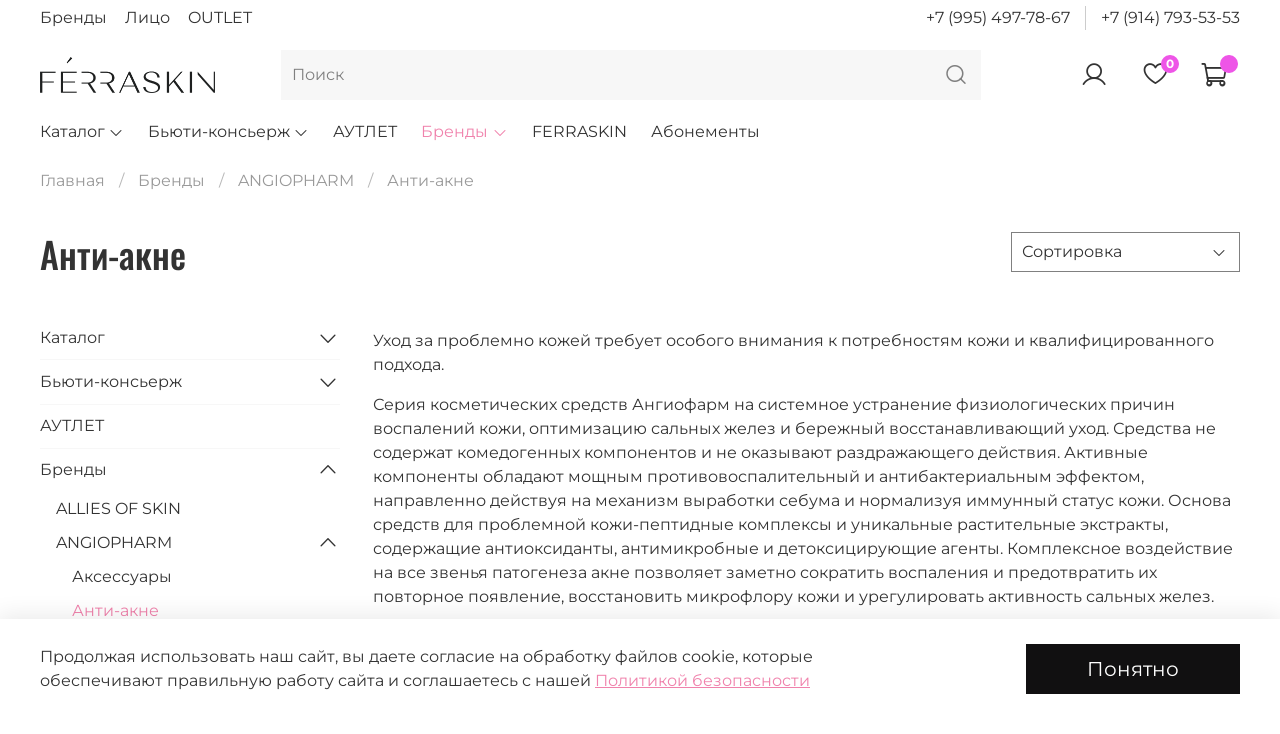

--- FILE ---
content_type: text/html; charset=utf-8
request_url: https://www.ferraskin.ru/collection/anti-akne
body_size: 47865
content:
<!DOCTYPE html>
<html
  style="
    --color-btn-bg:#111011;
--color-btn-bg-is-dark:true;
--bg:#ffffff;
--bg-is-dark:false;

--color-text: var(--color-text-dark);
--color-text-minor-shade: var(--color-text-dark-minor-shade);
--color-text-major-shade: var(--color-text-dark-major-shade);
--color-text-half-shade: var(--color-text-dark-half-shade);

--color-notice-warning-is-dark:false;
--color-notice-success-is-dark:false;
--color-notice-error-is-dark:false;
--color-notice-info-is-dark:false;
--color-form-controls-bg:var(--bg);
--color-form-controls-bg-disabled:var(--bg-minor-shade);
--color-form-controls-border-color:var(--bg-half-shade);
--color-form-controls-color:var(--color-text);
--is-editor:false;


  "
  >
  <head><meta data-config="{&quot;collection_products_count&quot;:10}" name="page-config" content="" /><meta data-config="{&quot;money_with_currency_format&quot;:{&quot;delimiter&quot;:&quot;&quot;,&quot;separator&quot;:&quot;.&quot;,&quot;format&quot;:&quot;%n %u&quot;,&quot;unit&quot;:&quot;руб&quot;,&quot;show_price_without_cents&quot;:0},&quot;currency_code&quot;:&quot;RUR&quot;,&quot;currency_iso_code&quot;:&quot;RUB&quot;,&quot;default_currency&quot;:{&quot;title&quot;:&quot;Российский рубль&quot;,&quot;code&quot;:&quot;RUR&quot;,&quot;rate&quot;:1.0,&quot;format_string&quot;:&quot;%n %u&quot;,&quot;unit&quot;:&quot;руб&quot;,&quot;price_separator&quot;:null,&quot;is_default&quot;:true,&quot;price_delimiter&quot;:null,&quot;show_price_with_delimiter&quot;:null,&quot;show_price_without_cents&quot;:null},&quot;facebook&quot;:{&quot;pixelActive&quot;:true,&quot;currency_code&quot;:&quot;RUB&quot;,&quot;use_variants&quot;:true},&quot;vk&quot;:{&quot;pixel_active&quot;:null,&quot;price_list_id&quot;:null},&quot;new_ya_metrika&quot;:true,&quot;ecommerce_data_container&quot;:&quot;dataLayer&quot;,&quot;common_js_version&quot;:null,&quot;vue_ui_version&quot;:null,&quot;feedback_captcha_enabled&quot;:&quot;1&quot;,&quot;account_id&quot;:693593,&quot;hide_items_out_of_stock&quot;:false,&quot;forbid_order_over_existing&quot;:true,&quot;minimum_items_price&quot;:null,&quot;enable_comparison&quot;:true,&quot;locale&quot;:&quot;ru&quot;,&quot;client_group&quot;:null,&quot;consent_to_personal_data&quot;:{&quot;active&quot;:true,&quot;obligatory&quot;:true,&quot;description&quot;:&quot;Настоящим подтверждаю, что я ознакомлен и согласен с условиями \u003ca href=&#39;/page/oferta&#39; target=&#39;blank&#39;\u003eоферты и политики конфиденциальности\u003c/a\u003e.&quot;},&quot;recaptcha_key&quot;:&quot;6LfXhUEmAAAAAOGNQm5_a2Ach-HWlFKD3Sq7vfFj&quot;,&quot;recaptcha_key_v3&quot;:&quot;6LcZi0EmAAAAAPNov8uGBKSHCvBArp9oO15qAhXa&quot;,&quot;yandex_captcha_key&quot;:&quot;ysc1_ec1ApqrRlTZTXotpTnO8PmXe2ISPHxsd9MO3y0rye822b9d2&quot;,&quot;checkout_float_order_content_block&quot;:true,&quot;available_products_characteristics_ids&quot;:null,&quot;sber_id_app_id&quot;:&quot;5b5a3c11-72e5-4871-8649-4cdbab3ba9a4&quot;,&quot;theme_generation&quot;:4,&quot;quick_checkout_captcha_enabled&quot;:false,&quot;max_order_lines_count&quot;:500,&quot;sber_bnpl_min_amount&quot;:1000,&quot;sber_bnpl_max_amount&quot;:150000,&quot;counter_settings&quot;:{&quot;data_layer_name&quot;:&quot;dataLayer&quot;,&quot;new_counters_setup&quot;:true,&quot;add_to_cart_event&quot;:true,&quot;remove_from_cart_event&quot;:true,&quot;add_to_wishlist_event&quot;:true,&quot;purchase_event&quot;:true},&quot;site_setting&quot;:{&quot;show_cart_button&quot;:true,&quot;show_service_button&quot;:false,&quot;show_marketplace_button&quot;:false,&quot;show_quick_checkout_button&quot;:false},&quot;warehouses&quot;:[{&quot;id&quot;:4101544,&quot;title&quot;:&quot;FERRASKIN Суханова&quot;,&quot;array_index&quot;:0},{&quot;id&quot;:4101545,&quot;title&quot;:&quot;FERRASKIN Седанка Сити&quot;,&quot;array_index&quot;:1}],&quot;captcha_type&quot;:&quot;google&quot;,&quot;human_readable_urls&quot;:false}" name="shop-config" content="" /><meta name='js-evnvironment' content='production' /><meta name='default-locale' content='ru' /><meta name='insales-redefined-api-methods' content="[]" /><script>dataLayer= []; dataLayer.push({
        event: 'view_item_list',
        ecommerce: {
          items: [{"item_name":"ANGIOPHARM Энзимный гель-эксфолиант","item_id":"429255022","item_price":"1190.70","items_list_id":"20892814","index":1},{"item_name":"ANGIOPHARM Крем-гель для проблемной кожи лица, 50 мл","item_id":"293192762","item_price":"2620.00","items_list_id":"20892814","index":2},{"item_name":"ANGIOPHARM Крем для жирной и комбинированной кожи лица","item_id":"293192765","item_price":"2190.00","items_list_id":"20892814","index":3},{"item_name":"ANGIOPHARM Очищающая маска для проблемной кожи лица","item_id":"293192766","item_price":"1410.00","items_list_id":"20892814","index":4},{"item_name":"ANGIOPHARM Тоник для проблемной кожи с салициловой кислотой","item_id":"320681538","item_price":"2120.00","items_list_id":"20892814","index":5},{"item_name":"ANGIOPHARM Сыворотка с 10% Ниацинамидом","item_id":"306663691","item_price":"2610.00","items_list_id":"20892814","index":6},{"item_name":"ANGIOPHARM Крем с азелаиновой кислотой","item_id":"315957498","item_price":"3690.00","items_list_id":"20892814","index":7},{"item_name":"ANGIOPHARM Крем для проблемной кожи с ретиналем Mild","item_id":"338516365","item_price":"4780.00","items_list_id":"20892814","index":8},{"item_name":"ANGIOPHARM Крем-гель для проблемной кожи лица, 200 мл","item_id":"1612081401","item_price":"6360.00","items_list_id":"20892814","index":9},{"item_name":"ANGIOPHARM Точечное корректирующее средство","item_id":"1634485721","item_price":"1250.00","items_list_id":"20892814","index":10}]
         }
      });</script>
<!--InsalesCounter -->
<script type="text/javascript">
(function() {
  if (typeof window.__insalesCounterId !== 'undefined') {
    return;
  }

  try {
    Object.defineProperty(window, '__insalesCounterId', {
      value: 693593,
      writable: true,
      configurable: true
    });
  } catch (e) {
    console.error('InsalesCounter: Failed to define property, using fallback:', e);
    window.__insalesCounterId = 693593;
  }

  if (typeof window.__insalesCounterId === 'undefined') {
    console.error('InsalesCounter: Failed to set counter ID');
    return;
  }

  let script = document.createElement('script');
  script.async = true;
  script.src = '/javascripts/insales_counter.js?7';
  let firstScript = document.getElementsByTagName('script')[0];
  firstScript.parentNode.insertBefore(script, firstScript);
})();
</script>
<!-- /InsalesCounter -->
<!-- Google Tag Manager -->
<script>(function(w,d,s,l,i){w[l]=w[l]||[];w[l].push({'gtm.start':
new Date().getTime(),event:'gtm.js'});var f=d.getElementsByTagName(s)[0],
j=d.createElement(s),dl=l!='dataLayer'?'&l='+l:'';j.async=true;j.src=
'https://www.googletagmanager.com/gtm.js?id='+i+dl;f.parentNode.insertBefore(j,f);
})(window,document,'script','dataLayer','GTM-579VNLRP');</script>
<!-- End Google Tag Manager -->
    <!-- meta -->
<meta charset="UTF-8" /><title>Анти-акне – ознакомиться с товарами | Интернет-магазин косметики и парфюмерии FERRASKIN</title><meta name="description" content="Ознакомиться с товарами Анти-акне.
Совершай заказы в FERRASKIN и получай самую выгодную цену и подарки!
Низкие цены. Быстрая и бесплатная доставка.  +7(914) 793-53-53
">
<meta data-config="{&quot;static-versioned&quot;: &quot;1.38&quot;}" name="theme-meta-data" content="">
<meta name="robots" content="index,follow" />
<meta http-equiv="X-UA-Compatible" content="IE=edge,chrome=1" />
<meta name="viewport" content="width=device-width, initial-scale=1.0" />
<meta name="SKYPE_TOOLBAR" content="SKYPE_TOOLBAR_PARSER_COMPATIBLE" />
<meta name="format-detection" content="telephone=no">

<!-- canonical url--><link rel="canonical" href="https://www.ferraskin.ru/collection/anti-akne"/>

<!-- rss feed-->
  
    <meta property="og:title" content="Анти-акне">
  
  
    
      <meta property="og:image" content="https://static.insales-cdn.com/images/collections/1/7804/89005692/2.png">
    
  
  <meta property="og:type" content="website">
  <meta property="og:url" content="https://www.ferraskin.ru/collection/anti-akne">




<!-- icons-->
<link rel="icon" type="image/png" sizes="16x16" href="https://static.insales-cdn.com/assets/1/3225/10144921/1764532771/favicon.png" /><style media="screen">
  @supports (content-visibility: hidden) {
    body:not(.settings_loaded) {
      content-visibility: hidden;
    }
  }
  @supports not (content-visibility: hidden) {
    body:not(.settings_loaded) {
      visibility: hidden;
    }
  }
</style>

  </head>
  <body data-multi-lang="false">

<script type="text/javascript">
	var digiScript = document.createElement ('script');
	digiScript.src = '//aq.dolyame.ru/6909/client.js?ts=' + Date.now();
	digiScript.defer = true;
	digiScript.async = true;
	document.body.appendChild(digiScript);
</script>

    <noscript>
<div class="njs-alert-overlay">
  <div class="njs-alert-wrapper">
    <div class="njs-alert">
      <p></p>
    </div>
  </div>
</div>
</noscript>

    <div class="page_layout page_layout_normal_left page_layout_section_top">
      <header>
      
        <div
  class="layout widget-type_widget_v4_header_2_89a49aa6b106d4fedcf5fe3e02db837c"
  style="--logo-img:'https://static.insales-cdn.com/files/1/2257/100837585/original/логотип_png_e47d779fb53db83052b43fc8351033f5.png'; --logo-max-width:200px; --category-depth:3; --live-search:false; --hide-catalog:false; --hide-top-panel:false; --hide-search:false; --hide-language:true; --hide-personal:false; --hide-compare:true; --hide-favorite:false; --hide-total-price:false; --bage-bg:#EE55E7; --bage-bg-is-dark:true; --bage-bg-minor-shade:#f171ea; --bage-bg-minor-shade-is-dark:true; --bage-bg-major-shade:#f48eef; --bage-bg-major-shade-is-light:true; --bage-bg-half-shade:#fce5fb; --bage-bg-half-shade-is-light:true; --header-wide-bg:true; --header-top-pt:0.5vw; --header-top-pb:0.5vw; --header-main-pt:1vw; --header-main-pb:1vw; --layout-content-max-width:1408px; --header-wide-content:false; --hide-desktop:false; --hide-mobile:false;"
  data-widget-drop-item-id="216839017"
  
  >
  <div class="layout__content">
    <script type="text/javascript" src="https://ecom-automate.net/bundles/marketplaceinsales/js/tracker.js"></script>
   
<script>
    var _rcct = "6cfc948b77d25be1d9784dd9f075c241b42f04bea1452775747ec93bb4438a22";
    !function (t) {
        var a = t.getElementsByTagName("head")[0];
        var c = t.createElement("script");
        c.type = "text/javascript";
        c.src = "//c.retailcrm.tech/widget/loader.js";
        a.appendChild(c);
    } (document);
</script>







<div class="header ">
  <div class="header__mobile-head">
    <div class="header__mobile-head-content">
      <button type="button" class="button button_size-l header__hide-mobile-menu-btn js-hide-mobile-menu">
        <span class="icon icon-times"></span>
      </button>

      
        
      
    </div>
  </div>

  <div class="header__content">
    <div class="header-part-top">
      <div class="header-part-top__inner">
        <div class="header__area-menu">
          <ul class="header__menu js-cut-list" data-navigation data-menu-handle="main-menu">
            
              <li class="header__menu-item" data-navigation-item data-menu-item-id="7812847">
                <div class="header__menu-controls">
                  <a href="/collection/brendy" class="header__menu-link" data-navigation-link="/collection/brendy">
                    Бренды
                  </a>
                </div>
              </li>
            
              <li class="header__menu-item" data-navigation-item data-menu-item-id="12288115">
                <div class="header__menu-controls">
                  <a href="/collection/11156584-aedbe0cf-98c8-4e6d-807a-5fed0401f41d" class="header__menu-link" data-navigation-link="/collection/11156584-aedbe0cf-98c8-4e6d-807a-5fed0401f41d">
                    Лицо
                  </a>
                </div>
              </li>
            
              <li class="header__menu-item" data-navigation-item data-menu-item-id="13588004">
                <div class="header__menu-controls">
                  <a href="/collection/autlet" class="header__menu-link" data-navigation-link="/collection/autlet">
                    OUTLET
                  </a>
                </div>
              </li>
            
          </ul>
        </div>

        <div class="header__area-text">
          
        </div>

        <div class="header__area-contacts">
          
  
    <div class="header__phone">
      <a class="header__phone-value" href="tel:+79954977867">+7 (995) 497-78-67</a>
    </div>
  
  
    <div class="header__phone _phone-2">
      <a class="header__phone-value" href="tel:+79147935353">+7 (914) 793-53-53</a>
    </div>
  

        </div>

        
          
        
      </div>
    </div>

    <div class="header-part-main">
      <div class="header-part-main__inner">
        <div class="header__area-logo">
          
  
    
      <a href=" / " class="header__logo">
        <img src="https://static.insales-cdn.com/files/1/2257/100837585/original/логотип_png_e47d779fb53db83052b43fc8351033f5.png" alt="Интернет-магазин косметики и парфюмерии FERRASKIN" title="Интернет-магазин косметики и парфюмерии FERRASKIN">
      </a>
    
  

        </div>

        <div class="header__area-search">
          <div class="header__search">
            <form action="/search" method="get" class="header__search-form">
              <input type="text" autocomplete="off" class="form-control form-control_size-l header__search-field" name="q" value="" placeholder="Поиск" >
              <button type="submit" class="button button_size-l header__search-btn">
                <span class="icon icon-search"></span>
              </button>
              <input type="hidden" name="lang" value="ru">
              <div class="header__search__results" data-search-result></div>
            </form>
            <button type="button" class="button button_size-l header__search-mobile-btn js-show-mobile-search">
                <span class="icon icon-search _show"></span>
              <span class="icon icon-times _hide"></span>
            </button>
          </div>
        </div>

        <div class="header__area-controls">
          
            <a href="/client_account/orders" class="header__control-btn header__cabinet">
              <span class="icon icon-user"></span>
            </a>
          

          
            
          

          
            <a href="/favorites" class="header__control-btn header__favorite">
              <span class="icon icon-favorites">
                <span class="header__control-bage" data-ui-favorites-counter>0</span>
              </span>
            </a>
          

          
            <a href="/cart_items" class="header__control-btn header__cart">
              <span class="icon icon-cart">
                <span class="header__control-bage" data-cart-positions-count></span>
              </span>
              <span class="header__control-text" data-cart-total-price></span>
            </a>
        
        </div>


        <div class="header__area-collections">
          

          

          

          <div class="header__collections-head">Каталог</div>

          <ul class="header__collections js-cut-list-collections" data-navigation>
            
            
            
              
              
              

              
              

              
              

              
                

                

                <li class="header__collections-item" data-navigation-item>
                  <div class="header__collections-controls">
                    <a href="/collection/katalog" class="header__collections-link  with-arrow" data-navigation-link="/collection/katalog" >
                      Каталог

                      
                        <span class="icon icon-angle-down"></span>
                      
                    </a>

                    
                      <button class="button button_size-s header__collections-show-submenu-btn js-show-touch-submenu" type="button">
                      <span class="icon icon-angle-down"></span>
                    </button>
                    
                  </div>

                  
                    <ul class="header__collections-submenu" data-navigation-submenu>
                      <div class="header__collections-submenu-content">
                  

                  

                  
              
              
            
              
              
              

              
              

              
              

              
                

                

                <li class="header__collections-item" data-navigation-item>
                  <div class="header__collections-controls">
                    <a href="/collection/uhod-za-litsom" class="header__collections-link  with-arrow" data-navigation-link="/collection/uhod-za-litsom" >
                      Уход за лицом

                      
                        <span class="icon icon-angle-down"></span>
                      
                    </a>

                    
                      <button class="button button_size-s header__collections-show-submenu-btn js-show-touch-submenu" type="button">
                      <span class="icon icon-angle-down"></span>
                    </button>
                    
                  </div>

                  
                    <ul class="header__collections-submenu" data-navigation-submenu>
                      <div class="header__collections-submenu-content">
                  

                  

                  
              
              
            
              
              
              

              
              

              
              

              
                

                

                <li class="header__collections-item" data-navigation-item>
                  <div class="header__collections-controls">
                    <a href="/collection/ochischenie" class="header__collections-link " data-navigation-link="/collection/ochischenie" >
                      Очищение

                      
                    </a>

                    
                  </div>

                  

                  

                  
                    </li>
                  
              
              
            
              
              
              

              
              

              
              

              
              
            
              
              
              

              
              

              
              

              
              
            
              
              
              

              
              

              
              

              
              
            
              
              
              

              
              

              
              

              
              
            
              
              
              

              
              

              
              

              
              
            
              
              
              

              
              

              
              

              
                

                

                <li class="header__collections-item" data-navigation-item>
                  <div class="header__collections-controls">
                    <a href="/collection/uhod-za-kozhey-vokrug-glaz" class="header__collections-link " data-navigation-link="/collection/uhod-za-kozhey-vokrug-glaz" >
                      Уход за кожей вокруг глаз

                      
                    </a>

                    
                  </div>

                  

                  

                  
                    </li>
                  
              
              
            
              
              
              

              
              

              
              

              
              
            
              
              
              

              
              

              
              

              
              
            
              
              
              

              
              

              
              

              
                

                

                <li class="header__collections-item" data-navigation-item>
                  <div class="header__collections-controls">
                    <a href="/collection/ampulnyy-uhod-2" class="header__collections-link " data-navigation-link="/collection/ampulnyy-uhod-2" >
                      Ампульный уход

                      
                    </a>

                    
                  </div>

                  

                  

                  
                    </li>
                  
              
              
            
              
              
              

              
              

              
              

              
                

                

                <li class="header__collections-item" data-navigation-item>
                  <div class="header__collections-controls">
                    <a href="/collection/syvorotki" class="header__collections-link " data-navigation-link="/collection/syvorotki" >
                      Сыворотки

                      
                    </a>

                    
                  </div>

                  

                  

                  
                    </li>
                  
              
              
            
              
              
              

              
              

              
              

              
                

                

                <li class="header__collections-item" data-navigation-item>
                  <div class="header__collections-controls">
                    <a href="/collection/kremy" class="header__collections-link " data-navigation-link="/collection/kremy" >
                      Кремы

                      
                    </a>

                    
                  </div>

                  

                  

                  
                    </li>
                  
              
              
            
              
              
              

              
              

              
              

              
                

                

                <li class="header__collections-item" data-navigation-item>
                  <div class="header__collections-controls">
                    <a href="/collection/katalog-1-7eab5c" class="header__collections-link " data-navigation-link="/collection/katalog-1-7eab5c" >
                      Маски

                      
                    </a>

                    
                  </div>

                  

                  

                  
                    </li>
                  
              
              
            
              
              
              

              
              

              
              

              
              
            
              
              
              

              
              

              
              

              
              
            
              
              
              

              
              

              
              

              
              
            
              
              
              

              
              

              
              

              
                

                

                <li class="header__collections-item" data-navigation-item>
                  <div class="header__collections-controls">
                    <a href="/collection/uhod-za-sheey-i-dekolte" class="header__collections-link " data-navigation-link="/collection/uhod-za-sheey-i-dekolte" >
                      Уход за шеей и декольте

                      
                    </a>

                    
                  </div>

                  

                  

                  
                    </li>
                  
              
              
            
              
              
              

              
              

              
              

              
                

                

                <li class="header__collections-item" data-navigation-item>
                  <div class="header__collections-controls">
                    <a href="/collection/zaschita-ot-solntsa" class="header__collections-link " data-navigation-link="/collection/zaschita-ot-solntsa" >
                      Защита от солнца

                      
                    </a>

                    
                  </div>

                  

                  

                  
                    </li>
                  
              
              
            
              
              
              

              
              

              
              

              
                

                

                <li class="header__collections-item" data-navigation-item>
                  <div class="header__collections-controls">
                    <a href="/collection/balzamy-dlya-gub" class="header__collections-link " data-navigation-link="/collection/balzamy-dlya-gub" >
                      Бальзамы для губ

                      
                    </a>

                    
                  </div>

                  

                  

                  
                    </li>
                  
              
              
            
              
              
              

              
              

              
              

              
                

                

                <li class="header__collections-item" data-navigation-item>
                  <div class="header__collections-controls">
                    <a href="/collection/sostoyanie-kozhi" class="header__collections-link " data-navigation-link="/collection/sostoyanie-kozhi" >
                      Состояние кожи

                      
                    </a>

                    
                  </div>

                  

                  

                  
                    </li>
                  
              
              
            
              
              
              

              
              

              
              

              
              
            
              
              
              

              
              

              
              

              
              
            
              
              
              

              
              

              
              

              
              
            
              
              
              

              
              

              
              

              
              
            
              
              
              

              
              

              
              

              
              
            
              
              
              

              
              

              
              

              
              
            
              
              
              

              
              

              
              

              
                

                
                  
                    
                      </div>
                    </ul>
                  

                  </li>
                

                <li class="header__collections-item" data-navigation-item>
                  <div class="header__collections-controls">
                    <a href="/collection/uhod-za-telom" class="header__collections-link  with-arrow" data-navigation-link="/collection/uhod-za-telom" >
                      Уход за телом

                      
                        <span class="icon icon-angle-down"></span>
                      
                    </a>

                    
                      <button class="button button_size-s header__collections-show-submenu-btn js-show-touch-submenu" type="button">
                      <span class="icon icon-angle-down"></span>
                    </button>
                    
                  </div>

                  
                    <ul class="header__collections-submenu" data-navigation-submenu>
                      <div class="header__collections-submenu-content">
                  

                  

                  
              
              
            
              
              
              

              
              

              
              

              
                

                

                <li class="header__collections-item" data-navigation-item>
                  <div class="header__collections-controls">
                    <a href="/collection/maslagelikremy-dlya-dusha" class="header__collections-link " data-navigation-link="/collection/maslagelikremy-dlya-dusha" >
                      Масла/гели/кремы для душа

                      
                    </a>

                    
                  </div>

                  

                  

                  
                    </li>
                  
              
              
            
              
              
              

              
              

              
              

              
                

                

                <li class="header__collections-item" data-navigation-item>
                  <div class="header__collections-controls">
                    <a href="/collection/losonykremy-dlya-tela" class="header__collections-link " data-navigation-link="/collection/losonykremy-dlya-tela" >
                      Лосьоны/кремы для тела

                      
                    </a>

                    
                  </div>

                  

                  

                  
                    </li>
                  
              
              
            
              
              
              

              
              

              
              

              
                

                

                <li class="header__collections-item" data-navigation-item>
                  <div class="header__collections-controls">
                    <a href="/collection/skraby-dlya-tela" class="header__collections-link " data-navigation-link="/collection/skraby-dlya-tela" >
                      Скрабы для тела

                      
                    </a>

                    
                  </div>

                  

                  

                  
                    </li>
                  
              
              
            
              
              
              

              
              

              
              

              
                

                

                <li class="header__collections-item" data-navigation-item>
                  <div class="header__collections-controls">
                    <a href="/collection/mylo-dlya-ruk" class="header__collections-link " data-navigation-link="/collection/mylo-dlya-ruk" >
                      Мыло для рук

                      
                    </a>

                    
                  </div>

                  

                  

                  
                    </li>
                  
              
              
            
              
              
              

              
              

              
              

              
                

                

                <li class="header__collections-item" data-navigation-item>
                  <div class="header__collections-controls">
                    <a href="/collection/kremy-dlya-ruk" class="header__collections-link " data-navigation-link="/collection/kremy-dlya-ruk" >
                      Кремы для рук

                      
                    </a>

                    
                  </div>

                  

                  

                  
                    </li>
                  
              
              
            
              
              
              

              
              

              
              

              
                

                

                <li class="header__collections-item" data-navigation-item>
                  <div class="header__collections-controls">
                    <a href="/collection/spetsialnyy-uhod" class="header__collections-link " data-navigation-link="/collection/spetsialnyy-uhod" >
                      Специальный уход

                      
                    </a>

                    
                  </div>

                  

                  

                  
                    </li>
                  
              
              
            
              
              
              

              
              

              
              

              
                

                

                <li class="header__collections-item" data-navigation-item>
                  <div class="header__collections-controls">
                    <a href="/collection/zaschita-ot-solntsa-3" class="header__collections-link " data-navigation-link="/collection/zaschita-ot-solntsa-3" >
                      Защита от солнца

                      
                    </a>

                    
                  </div>

                  

                  

                  
                    </li>
                  
              
              
            
              
              
              

              
              

              
              

              
                

                

                <li class="header__collections-item" data-navigation-item>
                  <div class="header__collections-controls">
                    <a href="/collection/usileniya-zagara" class="header__collections-link " data-navigation-link="/collection/usileniya-zagara" >
                      Усиления загара

                      
                    </a>

                    
                  </div>

                  

                  

                  
                    </li>
                  
              
              
            
              
              
              

              
              

              
              

              
                

                
                  
                    
                      </div>
                    </ul>
                  

                  </li>
                

                <li class="header__collections-item" data-navigation-item>
                  <div class="header__collections-controls">
                    <a href="/collection/volosy" class="header__collections-link  with-arrow" data-navigation-link="/collection/volosy" >
                      Уход за волосами

                      
                        <span class="icon icon-angle-down"></span>
                      
                    </a>

                    
                      <button class="button button_size-s header__collections-show-submenu-btn js-show-touch-submenu" type="button">
                      <span class="icon icon-angle-down"></span>
                    </button>
                    
                  </div>

                  
                    <ul class="header__collections-submenu" data-navigation-submenu>
                      <div class="header__collections-submenu-content">
                  

                  

                  
              
              
            
              
              
              

              
              

              
              

              
                

                

                <li class="header__collections-item" data-navigation-item>
                  <div class="header__collections-controls">
                    <a href="/collection/shampuni" class="header__collections-link " data-navigation-link="/collection/shampuni" >
                      Шампуни

                      
                    </a>

                    
                  </div>

                  

                  

                  
                    </li>
                  
              
              
            
              
              
              

              
              

              
              

              
                

                

                <li class="header__collections-item" data-navigation-item>
                  <div class="header__collections-controls">
                    <a href="/collection/konditsionery" class="header__collections-link " data-navigation-link="/collection/konditsionery" >
                      Кондиционеры

                      
                    </a>

                    
                  </div>

                  

                  

                  
                    </li>
                  
              
              
            
              
              
              

              
              

              
              

              
                

                

                <li class="header__collections-item" data-navigation-item>
                  <div class="header__collections-controls">
                    <a href="/collection/maski" class="header__collections-link " data-navigation-link="/collection/maski" >
                      Маски

                      
                    </a>

                    
                  </div>

                  

                  

                  
                    </li>
                  
              
              
            
              
              
              

              
              

              
              

              
                

                

                <li class="header__collections-item" data-navigation-item>
                  <div class="header__collections-controls">
                    <a href="/collection/katalog-1-28180c" class="header__collections-link " data-navigation-link="/collection/katalog-1-28180c" >
                      Масло

                      
                    </a>

                    
                  </div>

                  

                  

                  
                    </li>
                  
              
              
            
              
              
              

              
              

              
              

              
                

                

                <li class="header__collections-item" data-navigation-item>
                  <div class="header__collections-controls">
                    <a href="/collection/katalog-1-52e698" class="header__collections-link " data-navigation-link="/collection/katalog-1-52e698" >
                      Несмываемый уход

                      
                    </a>

                    
                  </div>

                  

                  

                  
                    </li>
                  
              
              
            
              
              
              

              
              

              
              

              
                

                

                <li class="header__collections-item" data-navigation-item>
                  <div class="header__collections-controls">
                    <a href="/collection/stayling" class="header__collections-link " data-navigation-link="/collection/stayling" >
                      Стайлинг

                      
                    </a>

                    
                  </div>

                  

                  

                  
                    </li>
                  
              
              
            
              
              
              

              
              

              
              

              
              
            
              
              
              

              
              

              
              

              
              
            
              
              
              

              
              

              
              

              
              
            
              
              
              

              
              

              
              

              
                

                

                <li class="header__collections-item" data-navigation-item>
                  <div class="header__collections-controls">
                    <a href="/collection/rascheski" class="header__collections-link " data-navigation-link="/collection/rascheski" >
                      Расчески

                      
                    </a>

                    
                  </div>

                  

                  

                  
                    </li>
                  
              
              
            
              
              
              

              
              

              
              

              
                

                

                <li class="header__collections-item" data-navigation-item>
                  <div class="header__collections-controls">
                    <a href="/collection/katalog-1-a47362" class="header__collections-link " data-navigation-link="/collection/katalog-1-a47362" >
                      Резинки/аксессуары для волос

                      
                    </a>

                    
                  </div>

                  

                  

                  
                    </li>
                  
              
              
            
              
              
              

              
              

              
              

              
                

                

                <li class="header__collections-item" data-navigation-item>
                  <div class="header__collections-controls">
                    <a href="/collection/spetsialnyy-uhod-2" class="header__collections-link " data-navigation-link="/collection/spetsialnyy-uhod-2" >
                      Специальный уход

                      
                    </a>

                    
                  </div>

                  

                  

                  
                    </li>
                  
              
              
            
              
              
              

              
              

              
              

              
                

                
                  
                    
                      </div>
                    </ul>
                  

                  </li>
                

                <li class="header__collections-item" data-navigation-item>
                  <div class="header__collections-controls">
                    <a href="/collection/makiyazh" class="header__collections-link  with-arrow" data-navigation-link="/collection/makiyazh" >
                      Макияж

                      
                        <span class="icon icon-angle-down"></span>
                      
                    </a>

                    
                      <button class="button button_size-s header__collections-show-submenu-btn js-show-touch-submenu" type="button">
                      <span class="icon icon-angle-down"></span>
                    </button>
                    
                  </div>

                  
                    <ul class="header__collections-submenu" data-navigation-submenu>
                      <div class="header__collections-submenu-content">
                  

                  

                  
              
              
            
              
              
              

              
              

              
              

              
                

                

                <li class="header__collections-item" data-navigation-item>
                  <div class="header__collections-controls">
                    <a href="/collection/bazy-pod-makiyazh" class="header__collections-link " data-navigation-link="/collection/bazy-pod-makiyazh" >
                      Базы под макияж

                      
                    </a>

                    
                  </div>

                  

                  

                  
                    </li>
                  
              
              
            
              
              
              

              
              

              
              

              
                

                

                <li class="header__collections-item" data-navigation-item>
                  <div class="header__collections-controls">
                    <a href="/collection/tonalnye-sredstva" class="header__collections-link " data-navigation-link="/collection/tonalnye-sredstva" >
                      Тональные средства

                      
                    </a>

                    
                  </div>

                  

                  

                  
                    </li>
                  
              
              
            
              
              
              

              
              

              
              

              
                

                

                <li class="header__collections-item" data-navigation-item>
                  <div class="header__collections-controls">
                    <a href="/collection/rumyana" class="header__collections-link " data-navigation-link="/collection/rumyana" >
                      Румяна

                      
                    </a>

                    
                  </div>

                  

                  

                  
                    </li>
                  
              
              
            
              
              
              

              
              

              
              

              
                

                

                <li class="header__collections-item" data-navigation-item>
                  <div class="header__collections-controls">
                    <a href="/collection/skulptory" class="header__collections-link " data-navigation-link="/collection/skulptory" >
                      Скульпторы

                      
                    </a>

                    
                  </div>

                  

                  

                  
                    </li>
                  
              
              
            
              
              
              

              
              

              
              

              
                

                

                <li class="header__collections-item" data-navigation-item>
                  <div class="header__collections-controls">
                    <a href="/collection/haylaytery" class="header__collections-link " data-navigation-link="/collection/haylaytery" >
                      Хайлайтеры

                      
                    </a>

                    
                  </div>

                  

                  

                  
                    </li>
                  
              
              
            
              
              
              

              
              

              
              

              
                

                

                <li class="header__collections-item" data-navigation-item>
                  <div class="header__collections-controls">
                    <a href="/collection/katalog-1-8314ec" class="header__collections-link " data-navigation-link="/collection/katalog-1-8314ec" >
                      Пудры/фиксаторы макияжа

                      
                    </a>

                    
                  </div>

                  

                  

                  
                    </li>
                  
              
              
            
              
              
              

              
              

              
              

              
                

                

                <li class="header__collections-item" data-navigation-item>
                  <div class="header__collections-controls">
                    <a href="/collection/glaza" class="header__collections-link " data-navigation-link="/collection/glaza" >
                      Глаза

                      
                    </a>

                    
                  </div>

                  

                  

                  
                    </li>
                  
              
              
            
              
              
              

              
              

              
              

              
              
            
              
              
              

              
              

              
              

              
              
            
              
              
              

              
              

              
              

              
              
            
              
              
              

              
              

              
              

              
                

                

                <li class="header__collections-item" data-navigation-item>
                  <div class="header__collections-controls">
                    <a href="/collection/brovi" class="header__collections-link " data-navigation-link="/collection/brovi" >
                      Брови

                      
                    </a>

                    
                  </div>

                  

                  

                  
                    </li>
                  
              
              
            
              
              
              

              
              

              
              

              
                

                

                <li class="header__collections-item" data-navigation-item>
                  <div class="header__collections-controls">
                    <a href="/collection/guby" class="header__collections-link " data-navigation-link="/collection/guby" >
                      Губы

                      
                    </a>

                    
                  </div>

                  

                  

                  
                    </li>
                  
              
              
            
              
              
              

              
              

              
              

              
              
            
              
              
              

              
              

              
              

              
              
            
              
              
              

              
              

              
              

              
              
            
              
              
              

              
              

              
              

              
                

                

                <li class="header__collections-item" data-navigation-item>
                  <div class="header__collections-controls">
                    <a href="/collection/katalog-1-3cc402" class="header__collections-link " data-navigation-link="/collection/katalog-1-3cc402" >
                      Кисти/аксессуары

                      
                    </a>

                    
                  </div>

                  

                  

                  
                    </li>
                  
              
              
            
              
              
              

              
              

              
              

              
              
            
              
              
              

              
              

              
              

              
              
            
              
              
              

              
              

              
              

              
              
            
              
              
              

              
              

              
              

              
                

                
                  
                    
                      </div>
                    </ul>
                  

                  </li>
                

                <li class="header__collections-item" data-navigation-item>
                  <div class="header__collections-controls">
                    <a href="/collection/katalog-1-bd5e1e" class="header__collections-link  with-arrow" data-navigation-link="/collection/katalog-1-bd5e1e" >
                      Парфюмерия

                      
                        <span class="icon icon-angle-down"></span>
                      
                    </a>

                    
                      <button class="button button_size-s header__collections-show-submenu-btn js-show-touch-submenu" type="button">
                      <span class="icon icon-angle-down"></span>
                    </button>
                    
                  </div>

                  
                    <ul class="header__collections-submenu" data-navigation-submenu>
                      <div class="header__collections-submenu-content">
                  

                  

                  
              
              
            
              
              
              

              
              

              
              

              
                

                

                <li class="header__collections-item" data-navigation-item>
                  <div class="header__collections-controls">
                    <a href="/collection/aromaty" class="header__collections-link " data-navigation-link="/collection/aromaty" >
                      Ароматы

                      
                    </a>

                    
                  </div>

                  

                  

                  
                    </li>
                  
              
              
            
              
              
              

              
              

              
              

              
              
            
              
              
              

              
              

              
              

              
              
            
              
              
              

              
              

              
              

              
                

                

                <li class="header__collections-item" data-navigation-item>
                  <div class="header__collections-controls">
                    <a href="/collection/katalog-1-ad39ce" class="header__collections-link " data-navigation-link="/collection/katalog-1-ad39ce" >
                      Ароматы для дома

                      
                    </a>

                    
                  </div>

                  

                  

                  
                    </li>
                  
              
              
            
              
              
              

              
              

              
              

              
                

                
                  
                    
                      </div>
                    </ul>
                  

                  </li>
                

                <li class="header__collections-item" data-navigation-item>
                  <div class="header__collections-controls">
                    <a href="/collection/gigiena-polosti-rta" class="header__collections-link  with-arrow" data-navigation-link="/collection/gigiena-polosti-rta" >
                      Гигиена полости рта

                      
                        <span class="icon icon-angle-down"></span>
                      
                    </a>

                    
                      <button class="button button_size-s header__collections-show-submenu-btn js-show-touch-submenu" type="button">
                      <span class="icon icon-angle-down"></span>
                    </button>
                    
                  </div>

                  
                    <ul class="header__collections-submenu" data-navigation-submenu>
                      <div class="header__collections-submenu-content">
                  

                  

                  
              
              
            
              
              
              

              
              

              
              

              
                

                

                <li class="header__collections-item" data-navigation-item>
                  <div class="header__collections-controls">
                    <a href="/collection/zubnye-pasty" class="header__collections-link " data-navigation-link="/collection/zubnye-pasty" >
                      Зубные пасты

                      
                    </a>

                    
                  </div>

                  

                  

                  
                    </li>
                  
              
              
            
              
              
              

              
              

              
              

              
                

                

                <li class="header__collections-item" data-navigation-item>
                  <div class="header__collections-controls">
                    <a href="/collection/opolaskivateli" class="header__collections-link " data-navigation-link="/collection/opolaskivateli" >
                      Ополаскиватели

                      
                    </a>

                    
                  </div>

                  

                  

                  
                    </li>
                  
              
              
            
              
              
              

              
              

              
              

              
                

                

                <li class="header__collections-item" data-navigation-item>
                  <div class="header__collections-controls">
                    <a href="/collection/zubnye-schetki" class="header__collections-link " data-navigation-link="/collection/zubnye-schetki" >
                      Зубные щетки

                      
                    </a>

                    
                  </div>

                  

                  

                  
                    </li>
                  
              
              
            
              
              
              

              
              

              
              

              
                

                
                  
                    
                      </div>
                    </ul>
                  

                  </li>
                

                <li class="header__collections-item" data-navigation-item>
                  <div class="header__collections-controls">
                    <a href="/collection/detyam" class="header__collections-link " data-navigation-link="/collection/detyam" >
                      Детям

                      
                    </a>

                    
                  </div>

                  

                  

                  
                    </li>
                  
              
              
            
              
              
              

              
              

              
              

              
                

                

                <li class="header__collections-item" data-navigation-item>
                  <div class="header__collections-controls">
                    <a href="/collection/muzhchinam" class="header__collections-link  with-arrow" data-navigation-link="/collection/muzhchinam" >
                      Мужчинам

                      
                        <span class="icon icon-angle-down"></span>
                      
                    </a>

                    
                      <button class="button button_size-s header__collections-show-submenu-btn js-show-touch-submenu" type="button">
                      <span class="icon icon-angle-down"></span>
                    </button>
                    
                  </div>

                  
                    <ul class="header__collections-submenu" data-navigation-submenu>
                      <div class="header__collections-submenu-content">
                  

                  

                  
              
              
            
              
              
              

              
              

              
              

              
                

                

                <li class="header__collections-item" data-navigation-item>
                  <div class="header__collections-controls">
                    <a href="/collection/ochischenie-2" class="header__collections-link " data-navigation-link="/collection/ochischenie-2" >
                      Очищение

                      
                    </a>

                    
                  </div>

                  

                  

                  
                    </li>
                  
              
              
            
              
              
              

              
              

              
              

              
                

                

                <li class="header__collections-item" data-navigation-item>
                  <div class="header__collections-controls">
                    <a href="/collection/uhod-za-litsom-2" class="header__collections-link " data-navigation-link="/collection/uhod-za-litsom-2" >
                      Уход за лицом

                      
                    </a>

                    
                  </div>

                  

                  

                  
                    </li>
                  
              
              
            
              
              
              

              
              

              
              

              
                

                

                <li class="header__collections-item" data-navigation-item>
                  <div class="header__collections-controls">
                    <a href="/collection/katalog-1-9bc087" class="header__collections-link " data-navigation-link="/collection/katalog-1-9bc087" >
                      Уход за телом

                      
                    </a>

                    
                  </div>

                  

                  

                  
                    </li>
                  
              
              
            
              
              
              

              
              

              
              

              
                

                

                <li class="header__collections-item" data-navigation-item>
                  <div class="header__collections-controls">
                    <a href="/collection/uhod-za-volosami" class="header__collections-link " data-navigation-link="/collection/uhod-za-volosami" >
                      Уход за волосами

                      
                    </a>

                    
                  </div>

                  

                  

                  
                    </li>
                  
              
              
            
              
              
              

              
              

              
              

              
                

                
                  
                    
                      </div>
                    </ul>
                  

                  </li>
                

                <li class="header__collections-item" data-navigation-item>
                  <div class="header__collections-controls">
                    <a href="/collection/katalog-1-c5cb6c" class="header__collections-link  with-arrow" data-navigation-link="/collection/katalog-1-c5cb6c" >
                      Наборы

                      
                        <span class="icon icon-angle-down"></span>
                      
                    </a>

                    
                      <button class="button button_size-s header__collections-show-submenu-btn js-show-touch-submenu" type="button">
                      <span class="icon icon-angle-down"></span>
                    </button>
                    
                  </div>

                  
                    <ul class="header__collections-submenu" data-navigation-submenu>
                      <div class="header__collections-submenu-content">
                  

                  

                  
              
              
            
              
              
              

              
              

              
              

              
                

                

                <li class="header__collections-item" data-navigation-item>
                  <div class="header__collections-controls">
                    <a href="/collection/katalog-1-4bf664" class="header__collections-link " data-navigation-link="/collection/katalog-1-4bf664" >
                      Подарочные наборы

                      
                    </a>

                    
                  </div>

                  

                  

                  
                    </li>
                  
              
              
            
              
              
              

              
              

              
              

              
                

                

                <li class="header__collections-item" data-navigation-item>
                  <div class="header__collections-controls">
                    <a href="/collection/limitirovannye-nabory-ferraskin" class="header__collections-link " data-navigation-link="/collection/limitirovannye-nabory-ferraskin" >
                      Лимитированные наборы FERRASKIN

                      
                    </a>

                    
                  </div>

                  

                  

                  
                    </li>
                  
              
              
            
              
              
              

              
              

              
              

              
                

                
                  
                    
                      </div>
                    </ul>
                  

                  </li>
                

                <li class="header__collections-item" data-navigation-item>
                  <div class="header__collections-controls">
                    <a href="/collection/podarochnyy-sertifikat" class="header__collections-link " data-navigation-link="/collection/podarochnyy-sertifikat" >
                      Подарочный сертификат

                      
                    </a>

                    
                  </div>

                  

                  

                  
                    </li>
                  
              
              
            
              
              
              

              
              

              
              

              
                

                
                  
                    
                      </div>
                    </ul>
                  

                  </li>
                

                <li class="header__collections-item" data-navigation-item>
                  <div class="header__collections-controls">
                    <a href="/collection/byuti-konsierzh" class="header__collections-link  with-arrow" data-navigation-link="/collection/byuti-konsierzh" >
                      Бьюти-консьерж

                      
                        <span class="icon icon-angle-down"></span>
                      
                    </a>

                    
                      <button class="button button_size-s header__collections-show-submenu-btn js-show-touch-submenu" type="button">
                      <span class="icon icon-angle-down"></span>
                    </button>
                    
                  </div>

                  
                    <ul class="header__collections-submenu" data-navigation-submenu>
                      <div class="header__collections-submenu-content">
                  

                  

                  
              
              
            
              
              
              

              
              

              
              

              
                

                

                <li class="header__collections-item" data-navigation-item>
                  <div class="header__collections-controls">
                    <a href="/collection/charlotte-tilbury-2" class="header__collections-link " data-navigation-link="/collection/charlotte-tilbury-2" >
                      Charlotte Tilbury

                      
                    </a>

                    
                  </div>

                  

                  

                  
                    </li>
                  
              
              
            
              
              
              

              
              

              
              

              
                

                

                <li class="header__collections-item" data-navigation-item>
                  <div class="header__collections-controls">
                    <a href="/collection/dior-2" class="header__collections-link " data-navigation-link="/collection/dior-2" >
                      Dior

                      
                    </a>

                    
                  </div>

                  

                  

                  
                    </li>
                  
              
              
            
              
              
              

              
              

              
              

              
                

                

                <li class="header__collections-item" data-navigation-item>
                  <div class="header__collections-controls">
                    <a href="/collection/fenty-beauty-2" class="header__collections-link " data-navigation-link="/collection/fenty-beauty-2" >
                      Fenty Beauty

                      
                    </a>

                    
                  </div>

                  

                  

                  
                    </li>
                  
              
              
            
              
              
              

              
              

              
              

              
                

                

                <li class="header__collections-item" data-navigation-item>
                  <div class="header__collections-controls">
                    <a href="/collection/gisou-2" class="header__collections-link " data-navigation-link="/collection/gisou-2" >
                      Gisou

                      
                    </a>

                    
                  </div>

                  

                  

                  
                    </li>
                  
              
              
            
              
              
              

              
              

              
              

              
                

                

                <li class="header__collections-item" data-navigation-item>
                  <div class="header__collections-controls">
                    <a href="/collection/hourglass-2" class="header__collections-link " data-navigation-link="/collection/hourglass-2" >
                      Hourglass

                      
                    </a>

                    
                  </div>

                  

                  

                  
                    </li>
                  
              
              
            
              
              
              

              
              

              
              

              
                

                

                <li class="header__collections-item" data-navigation-item>
                  <div class="header__collections-controls">
                    <a href="/collection/sole-de-janeiro" class="header__collections-link " data-navigation-link="/collection/sole-de-janeiro" >
                      Sole De Janeiro

                      
                    </a>

                    
                  </div>

                  

                  

                  
                    </li>
                  
              
              
            
              
              
              

              
              

              
              

              
                

                

                <li class="header__collections-item" data-navigation-item>
                  <div class="header__collections-controls">
                    <a href="/collection/prada-2" class="header__collections-link " data-navigation-link="/collection/prada-2" >
                      Prada

                      
                    </a>

                    
                  </div>

                  

                  

                  
                    </li>
                  
              
              
            
              
              
              

              
              

              
              

              
                

                

                <li class="header__collections-item" data-navigation-item>
                  <div class="header__collections-controls">
                    <a href="/collection/rare-beauty" class="header__collections-link " data-navigation-link="/collection/rare-beauty" >
                      Rare Beauty

                      
                    </a>

                    
                  </div>

                  

                  

                  
                    </li>
                  
              
              
            
              
              
              

              
              

              
              

              
                

                

                <li class="header__collections-item" data-navigation-item>
                  <div class="header__collections-controls">
                    <a href="/collection/rituals-2" class="header__collections-link " data-navigation-link="/collection/rituals-2" >
                      Rituals

                      
                    </a>

                    
                  </div>

                  

                  

                  
                    </li>
                  
              
              
            
              
              
              

              
              

              
              

              
                

                

                <li class="header__collections-item" data-navigation-item>
                  <div class="header__collections-controls">
                    <a href="/collection/rhode-2" class="header__collections-link " data-navigation-link="/collection/rhode-2" >
                      Rhode

                      
                    </a>

                    
                  </div>

                  

                  

                  
                    </li>
                  
              
              
            
              
              
              

              
              

              
              

              
                

                
                  
                    
                      </div>
                    </ul>
                  

                  </li>
                

                <li class="header__collections-item" data-navigation-item>
                  <div class="header__collections-controls">
                    <a href="/collection/autlet" class="header__collections-link " data-navigation-link="/collection/autlet" >
                      АУТЛЕТ

                      
                    </a>

                    
                  </div>

                  

                  

                  
                    </li>
                  
              
              
            
              
              
              

              
              

              
              

              
                

                

                <li class="header__collections-item" data-navigation-item>
                  <div class="header__collections-controls">
                    <a href="/collection/brendy" class="header__collections-link  with-arrow" data-navigation-link="/collection/brendy" >
                      Бренды

                      
                        <span class="icon icon-angle-down"></span>
                      
                    </a>

                    
                      <button class="button button_size-s header__collections-show-submenu-btn js-show-touch-submenu" type="button">
                      <span class="icon icon-angle-down"></span>
                    </button>
                    
                  </div>

                  
                    <ul class="header__collections-submenu" data-navigation-submenu>
                      <div class="header__collections-submenu-content">
                  

                  

                  
              
              
            
              
              
              

              
              

              
              

              
                

                

                <li class="header__collections-item" data-navigation-item>
                  <div class="header__collections-controls">
                    <a href="/collection/allies-of-skin" class="header__collections-link " data-navigation-link="/collection/allies-of-skin" >
                      ALLIES OF SKIN

                      
                    </a>

                    
                  </div>

                  

                  

                  
                    </li>
                  
              
              
            
              
              
              

              
              

              
              

              
                

                

                <li class="header__collections-item" data-navigation-item>
                  <div class="header__collections-controls">
                    <a href="/collection/angiopharm" class="header__collections-link  with-arrow" data-navigation-link="/collection/angiopharm" >
                      ANGIOPHARM

                      
                        <span class="icon icon-angle-down"></span>
                      
                    </a>

                    
                      <button class="button button_size-s header__collections-show-submenu-btn js-show-touch-submenu" type="button">
                      <span class="icon icon-angle-down"></span>
                    </button>
                    
                  </div>

                  
                    <ul class="header__collections-submenu" data-navigation-submenu>
                      <div class="header__collections-submenu-content">
                  

                  

                  
              
              
            
              
              
              

              
              

              
              

              
                

                

                <li class="header__collections-item" data-navigation-item>
                  <div class="header__collections-controls">
                    <a href="/collection/aksessuary-772afc" class="header__collections-link " data-navigation-link="/collection/aksessuary-772afc" >
                      Аксессуары

                      
                    </a>

                    
                  </div>

                  

                  

                  
                    </li>
                  
              
              
            
              
              
              

              
              

              
              

              
                

                

                <li class="header__collections-item" data-navigation-item>
                  <div class="header__collections-controls">
                    <a href="/collection/anti-akne" class="header__collections-link " data-navigation-link="/collection/anti-akne" >
                      Анти-акне

                      
                    </a>

                    
                  </div>

                  

                  

                  
                    </li>
                  
              
              
            
              
              
              

              
              

              
              

              
                

                

                <li class="header__collections-item" data-navigation-item>
                  <div class="header__collections-controls">
                    <a href="/collection/antioksidanty" class="header__collections-link " data-navigation-link="/collection/antioksidanty" >
                      Антиоксиданты

                      
                    </a>

                    
                  </div>

                  

                  

                  
                    </li>
                  
              
              
            
              
              
              

              
              

              
              

              
                

                

                <li class="header__collections-item" data-navigation-item>
                  <div class="header__collections-controls">
                    <a href="/collection/antivozrastnoy-uhod" class="header__collections-link " data-navigation-link="/collection/antivozrastnoy-uhod" >
                      Антивозрастной уход

                      
                    </a>

                    
                  </div>

                  

                  

                  
                    </li>
                  
              
              
            
              
              
              

              
              

              
              

              
                

                

                <li class="header__collections-item" data-navigation-item>
                  <div class="header__collections-controls">
                    <a href="/collection/pigmentatsiya" class="header__collections-link " data-navigation-link="/collection/pigmentatsiya" >
                      Пигментация

                      
                    </a>

                    
                  </div>

                  

                  

                  
                    </li>
                  
              
              
            
              
              
              

              
              

              
              

              
                

                

                <li class="header__collections-item" data-navigation-item>
                  <div class="header__collections-controls">
                    <a href="/collection/kuperoz" class="header__collections-link " data-navigation-link="/collection/kuperoz" >
                      Купероз

                      
                    </a>

                    
                  </div>

                  

                  

                  
                    </li>
                  
              
              
            
              
              
              

              
              

              
              

              
                

                

                <li class="header__collections-item" data-navigation-item>
                  <div class="header__collections-controls">
                    <a href="/collection/katalog-56d61b" class="header__collections-link " data-navigation-link="/collection/katalog-56d61b" >
                      Дренаж

                      
                    </a>

                    
                  </div>

                  

                  

                  
                    </li>
                  
              
              
            
              
              
              

              
              

              
              

              
                

                

                <li class="header__collections-item" data-navigation-item>
                  <div class="header__collections-controls">
                    <a href="/collection/zaschita-ot-solntsa-2" class="header__collections-link " data-navigation-link="/collection/zaschita-ot-solntsa-2" >
                      Защита от солнца

                      
                    </a>

                    
                  </div>

                  

                  

                  
                    </li>
                  
              
              
            
              
              
              

              
              

              
              

              
                

                

                <li class="header__collections-item" data-navigation-item>
                  <div class="header__collections-controls">
                    <a href="/collection/lipidoterapiya" class="header__collections-link " data-navigation-link="/collection/lipidoterapiya" >
                      Липидотерапия

                      
                    </a>

                    
                  </div>

                  

                  

                  
                    </li>
                  
              
              
            
              
              
              

              
              

              
              

              
                

                

                <li class="header__collections-item" data-navigation-item>
                  <div class="header__collections-controls">
                    <a href="/collection/ochischenie-3" class="header__collections-link " data-navigation-link="/collection/ochischenie-3" >
                      Очищение

                      
                    </a>

                    
                  </div>

                  

                  

                  
                    </li>
                  
              
              
            
              
              
              

              
              

              
              

              
                

                

                <li class="header__collections-item" data-navigation-item>
                  <div class="header__collections-controls">
                    <a href="/collection/katalog-332d5f" class="header__collections-link " data-navigation-link="/collection/katalog-332d5f" >
                      Тонизация

                      
                    </a>

                    
                  </div>

                  

                  

                  
                    </li>
                  
              
              
            
              
              
              

              
              

              
              

              
                

                

                <li class="header__collections-item" data-navigation-item>
                  <div class="header__collections-controls">
                    <a href="/collection/katalog-7f20d2" class="header__collections-link " data-navigation-link="/collection/katalog-7f20d2" >
                      Увлажнение

                      
                    </a>

                    
                  </div>

                  

                  

                  
                    </li>
                  
              
              
            
              
              
              

              
              

              
              

              
                

                

                <li class="header__collections-item" data-navigation-item>
                  <div class="header__collections-controls">
                    <a href="/collection/chuvstvitelnaya-kozha" class="header__collections-link " data-navigation-link="/collection/chuvstvitelnaya-kozha" >
                      Чувствительная кожа

                      
                    </a>

                    
                  </div>

                  

                  

                  
                    </li>
                  
              
              
            
              
              
              

              
              

              
              

              
                

                

                <li class="header__collections-item" data-navigation-item>
                  <div class="header__collections-controls">
                    <a href="/collection/uhod-za-telom-i-volosami" class="header__collections-link " data-navigation-link="/collection/uhod-za-telom-i-volosami" >
                      Уход за телом и волосами

                      
                    </a>

                    
                  </div>

                  

                  

                  
                    </li>
                  
              
              
            
              
              
              

              
              

              
              

              
                

                

                <li class="header__collections-item" data-navigation-item>
                  <div class="header__collections-controls">
                    <a href="/collection/katalog-dac484" class="header__collections-link " data-navigation-link="/collection/katalog-dac484" >
                      Регенерация

                      
                    </a>

                    
                  </div>

                  

                  

                  
                    </li>
                  
              
              
            
              
              
              

              
              

              
              

              
                

                

                <li class="header__collections-item" data-navigation-item>
                  <div class="header__collections-controls">
                    <a href="/collection/pilingi-c9664f" class="header__collections-link " data-navigation-link="/collection/pilingi-c9664f" >
                      Пилинги

                      
                    </a>

                    
                  </div>

                  

                  

                  
                    </li>
                  
              
              
            
              
              
              

              
              

              
              

              
                

                
                  
                    
                      </div>
                    </ul>
                  

                  </li>
                

                <li class="header__collections-item" data-navigation-item>
                  <div class="header__collections-controls">
                    <a href="/collection/babor" class="header__collections-link  with-arrow" data-navigation-link="/collection/babor" >
                      BABOR

                      
                        <span class="icon icon-angle-down"></span>
                      
                    </a>

                    
                      <button class="button button_size-s header__collections-show-submenu-btn js-show-touch-submenu" type="button">
                      <span class="icon icon-angle-down"></span>
                    </button>
                    
                  </div>

                  
                    <ul class="header__collections-submenu" data-navigation-submenu>
                      <div class="header__collections-submenu-content">
                  

                  

                  
              
              
            
              
              
              

              
              

              
              

              
                

                

                <li class="header__collections-item" data-navigation-item>
                  <div class="header__collections-controls">
                    <a href="/collection/ochischenie-9b297d" class="header__collections-link " data-navigation-link="/collection/ochischenie-9b297d" >
                      Очищение

                      
                    </a>

                    
                  </div>

                  

                  

                  
                    </li>
                  
              
              
            
              
              
              

              
              

              
              

              
                

                

                <li class="header__collections-item" data-navigation-item>
                  <div class="header__collections-controls">
                    <a href="/collection/ampulnyy-uhod" class="header__collections-link " data-navigation-link="/collection/ampulnyy-uhod" >
                      Ампульный уход

                      
                    </a>

                    
                  </div>

                  

                  

                  
                    </li>
                  
              
              
            
              
              
              

              
              

              
              

              
                

                

                <li class="header__collections-item" data-navigation-item>
                  <div class="header__collections-controls">
                    <a href="/collection/katalog-ca7dd8" class="header__collections-link " data-navigation-link="/collection/katalog-ca7dd8" >
                      HSR Lifting

                      
                    </a>

                    
                  </div>

                  

                  

                  
                    </li>
                  
              
              
            
              
              
              

              
              

              
              

              
                

                

                <li class="header__collections-item" data-navigation-item>
                  <div class="header__collections-controls">
                    <a href="/collection/doctor-babor" class="header__collections-link " data-navigation-link="/collection/doctor-babor" >
                      Doctor Babor

                      
                    </a>

                    
                  </div>

                  

                  

                  
                    </li>
                  
              
              
            
              
              
              

              
              

              
              

              
                

                

                <li class="header__collections-item" data-navigation-item>
                  <div class="header__collections-controls">
                    <a href="/collection/katalog-6b9a85" class="header__collections-link " data-navigation-link="/collection/katalog-6b9a85" >
                      Макияж

                      
                    </a>

                    
                  </div>

                  

                  

                  
                    </li>
                  
              
              
            
              
              
              

              
              

              
              

              
                

                
                  
                    
                      </div>
                    </ul>
                  

                  </li>
                

                <li class="header__collections-item" data-navigation-item>
                  <div class="header__collections-controls">
                    <a href="/collection/blind-barber" class="header__collections-link " data-navigation-link="/collection/blind-barber" >
                      Blind Barber

                      
                    </a>

                    
                  </div>

                  

                  

                  
                    </li>
                  
              
              
            
              
              
              

              
              

              
              

              
                

                

                <li class="header__collections-item" data-navigation-item>
                  <div class="header__collections-controls">
                    <a href="/collection/blithe" class="header__collections-link " data-navigation-link="/collection/blithe" >
                      Blithe

                      
                    </a>

                    
                  </div>

                  

                  

                  
                    </li>
                  
              
              
            
              
              
              

              
              

              
              

              
                

                

                <li class="header__collections-item" data-navigation-item>
                  <div class="header__collections-controls">
                    <a href="/collection/biodance" class="header__collections-link " data-navigation-link="/collection/biodance" >
                      Biodance

                      
                    </a>

                    
                  </div>

                  

                  

                  
                    </li>
                  
              
              
            
              
              
              

              
              

              
              

              
                

                

                <li class="header__collections-item" data-navigation-item>
                  <div class="header__collections-controls">
                    <a href="/collection/borntostandout" class="header__collections-link " data-navigation-link="/collection/borntostandout" >
                      BORNTOSTANDOUT

                      
                    </a>

                    
                  </div>

                  

                  

                  
                    </li>
                  
              
              
            
              
              
              

              
              

              
              

              
                

                

                <li class="header__collections-item" data-navigation-item>
                  <div class="header__collections-controls">
                    <a href="/collection/celimax" class="header__collections-link " data-navigation-link="/collection/celimax" >
                      CELIMAX

                      
                    </a>

                    
                  </div>

                  

                  

                  
                    </li>
                  
              
              
            
              
              
              

              
              

              
              

              
                

                

                <li class="header__collections-item" data-navigation-item>
                  <div class="header__collections-controls">
                    <a href="/collection/charlotte-tilbury" class="header__collections-link " data-navigation-link="/collection/charlotte-tilbury" >
                      CHARLOTTE TILBURY

                      
                    </a>

                    
                  </div>

                  

                  

                  
                    </li>
                  
              
              
            
              
              
              

              
              

              
              

              
                

                

                <li class="header__collections-item" data-navigation-item>
                  <div class="header__collections-controls">
                    <a href="/collection/katalog-bbb398" class="header__collections-link " data-navigation-link="/collection/katalog-bbb398" >
                      COSMEDIX

                      
                    </a>

                    
                  </div>

                  

                  

                  
                    </li>
                  
              
              
            
              
              
              

              
              

              
              

              
                

                

                <li class="header__collections-item" data-navigation-item>
                  <div class="header__collections-controls">
                    <a href="/collection/culti" class="header__collections-link " data-navigation-link="/collection/culti" >
                      CULTI

                      
                    </a>

                    
                  </div>

                  

                  

                  
                    </li>
                  
              
              
            
              
              
              

              
              

              
              

              
                

                

                <li class="header__collections-item" data-navigation-item>
                  <div class="header__collections-controls">
                    <a href="/collection/comfort-zone" class="header__collections-link  with-arrow" data-navigation-link="/collection/comfort-zone" >
                      comfort zone

                      
                        <span class="icon icon-angle-down"></span>
                      
                    </a>

                    
                      <button class="button button_size-s header__collections-show-submenu-btn js-show-touch-submenu" type="button">
                      <span class="icon icon-angle-down"></span>
                    </button>
                    
                  </div>

                  
                    <ul class="header__collections-submenu" data-navigation-submenu>
                      <div class="header__collections-submenu-content">
                  

                  

                  
              
              
            
              
              
              

              
              

              
              

              
                

                

                <li class="header__collections-item" data-navigation-item>
                  <div class="header__collections-controls">
                    <a href="/collection/gift_box" class="header__collections-link " data-navigation-link="/collection/gift_box" >
                      Подарочные наборы

                      
                    </a>

                    
                  </div>

                  

                  

                  
                    </li>
                  
              
              
            
              
              
              

              
              

              
              

              
                

                

                <li class="header__collections-item" data-navigation-item>
                  <div class="header__collections-controls">
                    <a href="/collection/active-pureness" class="header__collections-link " data-navigation-link="/collection/active-pureness" >
                      ACTIVE PURENESS

                      
                    </a>

                    
                  </div>

                  

                  

                  
                    </li>
                  
              
              
            
              
              
              

              
              

              
              

              
                

                

                <li class="header__collections-item" data-navigation-item>
                  <div class="header__collections-controls">
                    <a href="/collection/body-strategist" class="header__collections-link " data-navigation-link="/collection/body-strategist" >
                      BODY STRATEGIST

                      
                    </a>

                    
                  </div>

                  

                  

                  
                    </li>
                  
              
              
            
              
              
              

              
              

              
              

              
                

                

                <li class="header__collections-item" data-navigation-item>
                  <div class="header__collections-controls">
                    <a href="/collection/essential" class="header__collections-link " data-navigation-link="/collection/essential" >
                      ESSENTIAL

                      
                    </a>

                    
                  </div>

                  

                  

                  
                    </li>
                  
              
              
            
              
              
              

              
              

              
              

              
                

                

                <li class="header__collections-item" data-navigation-item>
                  <div class="header__collections-controls">
                    <a href="/collection/hydramemory" class="header__collections-link " data-navigation-link="/collection/hydramemory" >
                      HYDRAMEMORY

                      
                    </a>

                    
                  </div>

                  

                  

                  
                    </li>
                  
              
              
            
              
              
              

              
              

              
              

              
                

                

                <li class="header__collections-item" data-navigation-item>
                  <div class="header__collections-controls">
                    <a href="/collection/luminant" class="header__collections-link " data-navigation-link="/collection/luminant" >
                      LUMINANT

                      
                    </a>

                    
                  </div>

                  

                  

                  
                    </li>
                  
              
              
            
              
              
              

              
              

              
              

              
                

                

                <li class="header__collections-item" data-navigation-item>
                  <div class="header__collections-controls">
                    <a href="/collection/renight" class="header__collections-link " data-navigation-link="/collection/renight" >
                      RENIGHT

                      
                    </a>

                    
                  </div>

                  

                  

                  
                    </li>
                  
              
              
            
              
              
              

              
              

              
              

              
                

                

                <li class="header__collections-item" data-navigation-item>
                  <div class="header__collections-controls">
                    <a href="/collection/remedy" class="header__collections-link " data-navigation-link="/collection/remedy" >
                      REMEDY

                      
                    </a>

                    
                  </div>

                  

                  

                  
                    </li>
                  
              
              
            
              
              
              

              
              

              
              

              
                

                

                <li class="header__collections-item" data-navigation-item>
                  <div class="header__collections-controls">
                    <a href="/collection/sacred-nature" class="header__collections-link " data-navigation-link="/collection/sacred-nature" >
                      SACRED NATURE

                      
                    </a>

                    
                  </div>

                  

                  

                  
                    </li>
                  
              
              
            
              
              
              

              
              

              
              

              
                

                

                <li class="header__collections-item" data-navigation-item>
                  <div class="header__collections-controls">
                    <a href="/collection/sublime-skin" class="header__collections-link " data-navigation-link="/collection/sublime-skin" >
                      SUBLIME SKIN

                      
                    </a>

                    
                  </div>

                  

                  

                  
                    </li>
                  
              
              
            
              
              
              

              
              

              
              

              
                

                

                <li class="header__collections-item" data-navigation-item>
                  <div class="header__collections-controls">
                    <a href="/collection/sun-soul" class="header__collections-link " data-navigation-link="/collection/sun-soul" >
                      SUN SOUL

                      
                    </a>

                    
                  </div>

                  

                  

                  
                    </li>
                  
              
              
            
              
              
              

              
              

              
              

              
                

                

                <li class="header__collections-item" data-navigation-item>
                  <div class="header__collections-controls">
                    <a href="/collection/skin-regimen" class="header__collections-link " data-navigation-link="/collection/skin-regimen" >
                      Skin Regimen

                      
                    </a>

                    
                  </div>

                  

                  

                  
                    </li>
                  
              
              
            
              
              
              

              
              

              
              

              
                

                

                <li class="header__collections-item" data-navigation-item>
                  <div class="header__collections-controls">
                    <a href="/collection/tranquillity" class="header__collections-link " data-navigation-link="/collection/tranquillity" >
                      TRANQUILLITY

                      
                    </a>

                    
                  </div>

                  

                  

                  
                    </li>
                  
              
              
            
              
              
              

              
              

              
              

              
                

                
                  
                    
                      </div>
                    </ul>
                  

                  </li>
                

                <li class="header__collections-item" data-navigation-item>
                  <div class="header__collections-controls">
                    <a href="/collection/davines" class="header__collections-link  with-arrow" data-navigation-link="/collection/davines" >
                      Davines

                      
                        <span class="icon icon-angle-down"></span>
                      
                    </a>

                    
                      <button class="button button_size-s header__collections-show-submenu-btn js-show-touch-submenu" type="button">
                      <span class="icon icon-angle-down"></span>
                    </button>
                    
                  </div>

                  
                    <ul class="header__collections-submenu" data-navigation-submenu>
                      <div class="header__collections-submenu-content">
                  

                  

                  
              
              
            
              
              
              

              
              

              
              

              
                

                

                <li class="header__collections-item" data-navigation-item>
                  <div class="header__collections-controls">
                    <a href="/collection/limitirovannaya-kollektsiya-podarkov" class="header__collections-link " data-navigation-link="/collection/limitirovannaya-kollektsiya-podarkov" >
                      Подарочные наборы

                      
                    </a>

                    
                  </div>

                  

                  

                  
                    </li>
                  
              
              
            
              
              
              

              
              

              
              

              
                

                

                <li class="header__collections-item" data-navigation-item>
                  <div class="header__collections-controls">
                    <a href="/collection/oi" class="header__collections-link " data-navigation-link="/collection/oi" >
                      Oi

                      
                    </a>

                    
                  </div>

                  

                  

                  
                    </li>
                  
              
              
            
              
              
              

              
              

              
              

              
                

                

                <li class="header__collections-item" data-navigation-item>
                  <div class="header__collections-controls">
                    <a href="/collection/essential-haircare" class="header__collections-link " data-navigation-link="/collection/essential-haircare" >
                      Ежедневный уход

                      
                    </a>

                    
                  </div>

                  

                  

                  
                    </li>
                  
              
              
            
              
              
              

              
              

              
              

              
                

                

                <li class="header__collections-item" data-navigation-item>
                  <div class="header__collections-controls">
                    <a href="/collection/naturaltech" class="header__collections-link " data-navigation-link="/collection/naturaltech" >
                      Специальный уход

                      
                    </a>

                    
                  </div>

                  

                  

                  
                    </li>
                  
              
              
            
              
              
              

              
              

              
              

              
                

                

                <li class="header__collections-item" data-navigation-item>
                  <div class="header__collections-controls">
                    <a href="/collection/more-inside" class="header__collections-link " data-navigation-link="/collection/more-inside" >
                      Стайлинги

                      
                    </a>

                    
                  </div>

                  

                  

                  
                    </li>
                  
              
              
            
              
              
              

              
              

              
              

              
                

                

                <li class="header__collections-item" data-navigation-item>
                  <div class="header__collections-controls">
                    <a href="/collection/the-circle-chronicles" class="header__collections-link " data-navigation-link="/collection/the-circle-chronicles" >
                      Маски Circle

                      
                    </a>

                    
                  </div>

                  

                  

                  
                    </li>
                  
              
              
            
              
              
              

              
              

              
              

              
                

                

                <li class="header__collections-item" data-navigation-item>
                  <div class="header__collections-controls">
                    <a href="/collection/heart-glass" class="header__collections-link " data-navigation-link="/collection/heart-glass" >
                      Поддержание блонда

                      
                    </a>

                    
                  </div>

                  

                  

                  
                    </li>
                  
              
              
            
              
              
              

              
              

              
              

              
                

                

                <li class="header__collections-item" data-navigation-item>
                  <div class="header__collections-controls">
                    <a href="/collection/pasta-love-idealnoe-britie-i-uhod-za-borodoy" class="header__collections-link " data-navigation-link="/collection/pasta-love-idealnoe-britie-i-uhod-za-borodoy" >
                      Уход для мужчин

                      
                    </a>

                    
                  </div>

                  

                  

                  
                    </li>
                  
              
              
            
              
              
              

              
              

              
              

              
                

                

                <li class="header__collections-item" data-navigation-item>
                  <div class="header__collections-controls">
                    <a href="/collection/su-zaschita-ot-solntsa-dlya-volos-i-tela" class="header__collections-link " data-navigation-link="/collection/su-zaschita-ot-solntsa-dlya-volos-i-tela" >
                      Защита от солнца

                      
                    </a>

                    
                  </div>

                  

                  

                  
                    </li>
                  
              
              
            
              
              
              

              
              

              
              

              
                

                

                <li class="header__collections-item" data-navigation-item>
                  <div class="header__collections-controls">
                    <a href="/collection/travel-format" class="header__collections-link " data-navigation-link="/collection/travel-format" >
                      Travel формат

                      
                    </a>

                    
                  </div>

                  

                  

                  
                    </li>
                  
              
              
            
              
              
              

              
              

              
              

              
                

                
                  
                    
                      </div>
                    </ul>
                  

                  </li>
                

                <li class="header__collections-item" data-navigation-item>
                  <div class="header__collections-controls">
                    <a href="/collection/dyson" class="header__collections-link  with-arrow" data-navigation-link="/collection/dyson" >
                      Dyson

                      
                        <span class="icon icon-angle-down"></span>
                      
                    </a>

                    
                      <button class="button button_size-s header__collections-show-submenu-btn js-show-touch-submenu" type="button">
                      <span class="icon icon-angle-down"></span>
                    </button>
                    
                  </div>

                  
                    <ul class="header__collections-submenu" data-navigation-submenu>
                      <div class="header__collections-submenu-content">
                  

                  

                  
              
              
            
              
              
              

              
              

              
              

              
                

                

                <li class="header__collections-item" data-navigation-item>
                  <div class="header__collections-controls">
                    <a href="/collection/vypryamitel-s-funktsiey-fena-airstrait" class="header__collections-link " data-navigation-link="/collection/vypryamitel-s-funktsiey-fena-airstrait" >
                      Выпрямитель с функцией фена  Airstrait

                      
                    </a>

                    
                  </div>

                  

                  

                  
                    </li>
                  
              
              
            
              
              
              

              
              

              
              

              
                

                

                <li class="header__collections-item" data-navigation-item>
                  <div class="header__collections-controls">
                    <a href="/collection/airwrap" class="header__collections-link " data-navigation-link="/collection/airwrap" >
                      Стайлер Airwrap

                      
                    </a>

                    
                  </div>

                  

                  

                  
                    </li>
                  
              
              
            
              
              
              

              
              

              
              

              
                

                

                <li class="header__collections-item" data-navigation-item>
                  <div class="header__collections-controls">
                    <a href="/collection/supersonic" class="header__collections-link " data-navigation-link="/collection/supersonic" >
                      Фен Supersonic

                      
                    </a>

                    
                  </div>

                  

                  

                  
                    </li>
                  
              
              
            
              
              
              

              
              

              
              

              
                

                

                <li class="header__collections-item" data-navigation-item>
                  <div class="header__collections-controls">
                    <a href="/collection/pylesosy" class="header__collections-link " data-navigation-link="/collection/pylesosy" >
                      Пылесосы

                      
                    </a>

                    
                  </div>

                  

                  

                  
                    </li>
                  
              
              
            
              
              
              

              
              

              
              

              
                

                

                <li class="header__collections-item" data-navigation-item>
                  <div class="header__collections-controls">
                    <a href="/collection/naushniki-zone" class="header__collections-link " data-navigation-link="/collection/naushniki-zone" >
                      Наушники Zone

                      
                    </a>

                    
                  </div>

                  

                  

                  
                    </li>
                  
              
              
            
              
              
              

              
              

              
              

              
                

                

                <li class="header__collections-item" data-navigation-item>
                  <div class="header__collections-controls">
                    <a href="/collection/staylingi-2" class="header__collections-link " data-navigation-link="/collection/staylingi-2" >
                      Стайлинги

                      
                    </a>

                    
                  </div>

                  

                  

                  
                    </li>
                  
              
              
            
              
              
              

              
              

              
              

              
                

                

                <li class="header__collections-item" data-navigation-item>
                  <div class="header__collections-controls">
                    <a href="/collection/aksessuary-2" class="header__collections-link " data-navigation-link="/collection/aksessuary-2" >
                      Аксессуары

                      
                    </a>

                    
                  </div>

                  

                  

                  
                    </li>
                  
              
              
            
              
              
              

              
              

              
              

              
                

                
                  
                    
                      </div>
                    </ul>
                  

                  </li>
                

                <li class="header__collections-item" data-navigation-item>
                  <div class="header__collections-controls">
                    <a href="/collection/dior" class="header__collections-link " data-navigation-link="/collection/dior" >
                      DIOR

                      
                    </a>

                    
                  </div>

                  

                  

                  
                    </li>
                  
              
              
            
              
              
              

              
              

              
              

              
                

                

                <li class="header__collections-item" data-navigation-item>
                  <div class="header__collections-controls">
                    <a href="/collection/dr-ceuracle" class="header__collections-link " data-navigation-link="/collection/dr-ceuracle" >
                      Dr. Ceuracle

                      
                    </a>

                    
                  </div>

                  

                  

                  
                    </li>
                  
              
              
            
              
              
              

              
              

              
              

              
                

                

                <li class="header__collections-item" data-navigation-item>
                  <div class="header__collections-controls">
                    <a href="/collection/fenty-beauty" class="header__collections-link " data-navigation-link="/collection/fenty-beauty" >
                      FENTY BEAUTY

                      
                    </a>

                    
                  </div>

                  

                  

                  
                    </li>
                  
              
              
            
              
              
              

              
              

              
              

              
                

                

                <li class="header__collections-item" data-navigation-item>
                  <div class="header__collections-controls">
                    <a href="/collection/floid" class="header__collections-link " data-navigation-link="/collection/floid" >
                      Floid

                      
                    </a>

                    
                  </div>

                  

                  

                  
                    </li>
                  
              
              
            
              
              
              

              
              

              
              

              
                

                

                <li class="header__collections-item" data-navigation-item>
                  <div class="header__collections-controls">
                    <a href="/collection/gs" class="header__collections-link " data-navigation-link="/collection/gs" >
                      GS

                      
                    </a>

                    
                  </div>

                  

                  

                  
                    </li>
                  
              
              
            
              
              
              

              
              

              
              

              
                

                

                <li class="header__collections-item" data-navigation-item>
                  <div class="header__collections-controls">
                    <a href="/collection/hourglass" class="header__collections-link " data-navigation-link="/collection/hourglass" >
                      HOURGLASS

                      
                    </a>

                    
                  </div>

                  

                  

                  
                    </li>
                  
              
              
            
              
              
              

              
              

              
              

              
                

                

                <li class="header__collections-item" data-navigation-item>
                  <div class="header__collections-controls">
                    <a href="/collection/gisou" class="header__collections-link " data-navigation-link="/collection/gisou" >
                      Gisou

                      
                    </a>

                    
                  </div>

                  

                  

                  
                    </li>
                  
              
              
            
              
              
              

              
              

              
              

              
                

                

                <li class="header__collections-item" data-navigation-item>
                  <div class="header__collections-controls">
                    <a href="/collection/jmella" class="header__collections-link " data-navigation-link="/collection/jmella" >
                      JMELLA

                      
                    </a>

                    
                  </div>

                  

                  

                  
                    </li>
                  
              
              
            
              
              
              

              
              

              
              

              
                

                

                <li class="header__collections-item" data-navigation-item>
                  <div class="header__collections-controls">
                    <a href="/collection/kevyn-aucoin" class="header__collections-link " data-navigation-link="/collection/kevyn-aucoin" >
                      Kevyn Aucoin

                      
                    </a>

                    
                  </div>

                  

                  

                  
                    </li>
                  
              
              
            
              
              
              

              
              

              
              

              
                

                

                <li class="header__collections-item" data-navigation-item>
                  <div class="header__collections-controls">
                    <a href="/collection/k18" class="header__collections-link " data-navigation-link="/collection/k18" >
                      K18

                      
                    </a>

                    
                  </div>

                  

                  

                  
                    </li>
                  
              
              
            
              
              
              

              
              

              
              

              
                

                

                <li class="header__collections-item" data-navigation-item>
                  <div class="header__collections-controls">
                    <a href="/collection/la-sultane-de-saba" class="header__collections-link " data-navigation-link="/collection/la-sultane-de-saba" >
                      La Sultane de Saba

                      
                    </a>

                    
                  </div>

                  

                  

                  
                    </li>
                  
              
              
            
              
              
              

              
              

              
              

              
                

                

                <li class="header__collections-item" data-navigation-item>
                  <div class="header__collections-controls">
                    <a href="/collection/lab-fragrance" class="header__collections-link " data-navigation-link="/collection/lab-fragrance" >
                      Lab Fragrance

                      
                    </a>

                    
                  </div>

                  

                  

                  
                    </li>
                  
              
              
            
              
              
              

              
              

              
              

              
                

                

                <li class="header__collections-item" data-navigation-item>
                  <div class="header__collections-controls">
                    <a href="/collection/ligne-st-barth" class="header__collections-link " data-navigation-link="/collection/ligne-st-barth" >
                      Ligne St Barth

                      
                    </a>

                    
                  </div>

                  

                  

                  
                    </li>
                  
              
              
            
              
              
              

              
              

              
              

              
                

                

                <li class="header__collections-item" data-navigation-item>
                  <div class="header__collections-controls">
                    <a href="/collection/majouri" class="header__collections-link " data-navigation-link="/collection/majouri" >
                      Majouri

                      
                    </a>

                    
                  </div>

                  

                  

                  
                    </li>
                  
              
              
            
              
              
              

              
              

              
              

              
                

                

                <li class="header__collections-item" data-navigation-item>
                  <div class="header__collections-controls">
                    <a href="/collection/marc-antoine-barrois" class="header__collections-link " data-navigation-link="/collection/marc-antoine-barrois" >
                      Marc-Antoine Barrois

                      
                    </a>

                    
                  </div>

                  

                  

                  
                    </li>
                  
              
              
            
              
              
              

              
              

              
              

              
                

                

                <li class="header__collections-item" data-navigation-item>
                  <div class="header__collections-controls">
                    <a href="/collection/marvis" class="header__collections-link " data-navigation-link="/collection/marvis" >
                      Marvis

                      
                    </a>

                    
                  </div>

                  

                  

                  
                    </li>
                  
              
              
            
              
              
              

              
              

              
              

              
                

                

                <li class="header__collections-item" data-navigation-item>
                  <div class="header__collections-controls">
                    <a href="/collection/mrmrs" class="header__collections-link  with-arrow" data-navigation-link="/collection/mrmrs" >
                      MR&MRS

                      
                        <span class="icon icon-angle-down"></span>
                      
                    </a>

                    
                      <button class="button button_size-s header__collections-show-submenu-btn js-show-touch-submenu" type="button">
                      <span class="icon icon-angle-down"></span>
                    </button>
                    
                  </div>

                  
                    <ul class="header__collections-submenu" data-navigation-submenu>
                      <div class="header__collections-submenu-content">
                  

                  

                  
              
              
            
              
              
              

              
              

              
              

              
                

                

                <li class="header__collections-item" data-navigation-item>
                  <div class="header__collections-controls">
                    <a href="/collection/niki-mnogorazovye-aromatizatory" class="header__collections-link " data-navigation-link="/collection/niki-mnogorazovye-aromatizatory" >
                      NIKI Многоразовые ароматизаторы

                      
                    </a>

                    
                  </div>

                  

                  

                  
                    </li>
                  
              
              
            
              
              
              

              
              

              
              

              
                

                

                <li class="header__collections-item" data-navigation-item>
                  <div class="header__collections-controls">
                    <a href="/collection/cesare-odnorazovye-aromatizatory" class="header__collections-link " data-navigation-link="/collection/cesare-odnorazovye-aromatizatory" >
                      CESARE Одноразовые ароматизаторы

                      
                    </a>

                    
                  </div>

                  

                  

                  
                    </li>
                  
              
              
            
              
              
              

              
              

              
              

              
                

                

                <li class="header__collections-item" data-navigation-item>
                  <div class="header__collections-controls">
                    <a href="/collection/katalog-a0d9f0" class="header__collections-link " data-navigation-link="/collection/katalog-a0d9f0" >
                      Сменные блоки

                      
                    </a>

                    
                  </div>

                  

                  

                  
                    </li>
                  
              
              
            
              
              
              

              
              

              
              

              
                

                
                  
                    
                      </div>
                    </ul>
                  

                  </li>
                

                <li class="header__collections-item" data-navigation-item>
                  <div class="header__collections-controls">
                    <a href="/collection/nespresso" class="header__collections-link " data-navigation-link="/collection/nespresso" >
                      Nespresso

                      
                    </a>

                    
                  </div>

                  

                  

                  
                    </li>
                  
              
              
            
              
              
              

              
              

              
              

              
                

                

                <li class="header__collections-item" data-navigation-item>
                  <div class="header__collections-controls">
                    <a href="/collection/oribe" class="header__collections-link " data-navigation-link="/collection/oribe" >
                      Oribe

                      
                    </a>

                    
                  </div>

                  

                  

                  
                    </li>
                  
              
              
            
              
              
              

              
              

              
              

              
                

                

                <li class="header__collections-item" data-navigation-item>
                  <div class="header__collections-controls">
                    <a href="/collection/parfumerie-particuliere" class="header__collections-link " data-navigation-link="/collection/parfumerie-particuliere" >
                      Parfumerie Particulière

                      
                    </a>

                    
                  </div>

                  

                  

                  
                    </li>
                  
              
              
            
              
              
              

              
              

              
              

              
                

                

                <li class="header__collections-item" data-navigation-item>
                  <div class="header__collections-controls">
                    <a href="/collection/papuk-beauty" class="header__collections-link " data-navigation-link="/collection/papuk-beauty" >
                      PAPUK BEAUTY

                      
                    </a>

                    
                  </div>

                  

                  

                  
                    </li>
                  
              
              
            
              
              
              

              
              

              
              

              
                

                

                <li class="header__collections-item" data-navigation-item>
                  <div class="header__collections-controls">
                    <a href="/collection/proraso" class="header__collections-link " data-navigation-link="/collection/proraso" >
                      Proraso

                      
                    </a>

                    
                  </div>

                  

                  

                  
                    </li>
                  
              
              
            
              
              
              

              
              

              
              

              
                

                

                <li class="header__collections-item" data-navigation-item>
                  <div class="header__collections-controls">
                    <a href="/collection/prada" class="header__collections-link " data-navigation-link="/collection/prada" >
                      PRADA

                      
                    </a>

                    
                  </div>

                  

                  

                  
                    </li>
                  
              
              
            
              
              
              

              
              

              
              

              
                

                

                <li class="header__collections-item" data-navigation-item>
                  <div class="header__collections-controls">
                    <a href="/collection/rare-paris" class="header__collections-link " data-navigation-link="/collection/rare-paris" >
                      Rare Paris

                      
                    </a>

                    
                  </div>

                  

                  

                  
                    </li>
                  
              
              
            
              
              
              

              
              

              
              

              
                

                

                <li class="header__collections-item" data-navigation-item>
                  <div class="header__collections-controls">
                    <a href="/collection/katalog-1-28c6a5" class="header__collections-link " data-navigation-link="/collection/katalog-1-28c6a5" >
                      RARE BEAUTY

                      
                    </a>

                    
                  </div>

                  

                  

                  
                    </li>
                  
              
              
            
              
              
              

              
              

              
              

              
                

                

                <li class="header__collections-item" data-navigation-item>
                  <div class="header__collections-controls">
                    <a href="/collection/rituals" class="header__collections-link " data-navigation-link="/collection/rituals" >
                      RITUALS

                      
                    </a>

                    
                  </div>

                  

                  

                  
                    </li>
                  
              
              
            
              
              
              

              
              

              
              

              
                

                

                <li class="header__collections-item" data-navigation-item>
                  <div class="header__collections-controls">
                    <a href="/collection/rhode" class="header__collections-link " data-navigation-link="/collection/rhode" >
                      RHODE

                      
                    </a>

                    
                  </div>

                  

                  

                  
                    </li>
                  
              
              
            
              
              
              

              
              

              
              

              
                

                

                <li class="header__collections-item" data-navigation-item>
                  <div class="header__collections-controls">
                    <a href="/collection/rhea-cosmetics" class="header__collections-link " data-navigation-link="/collection/rhea-cosmetics" >
                      RHEA Cosmetics

                      
                    </a>

                    
                  </div>

                  

                  

                  
                    </li>
                  
              
              
            
              
              
              

              
              

              
              

              
                

                

                <li class="header__collections-item" data-navigation-item>
                  <div class="header__collections-controls">
                    <a href="/collection/romanovamakeup" class="header__collections-link " data-navigation-link="/collection/romanovamakeup" >
                      Romanovamakeup

                      
                    </a>

                    
                  </div>

                  

                  

                  
                    </li>
                  
              
              
            
              
              
              

              
              

              
              

              
                

                

                <li class="header__collections-item" data-navigation-item>
                  <div class="header__collections-controls">
                    <a href="/collection/sol-de-janeiro" class="header__collections-link " data-navigation-link="/collection/sol-de-janeiro" >
                      SOL DE JANEIRO

                      
                    </a>

                    
                  </div>

                  

                  

                  
                    </li>
                  
              
              
            
              
              
              

              
              

              
              

              
                

                

                <li class="header__collections-item" data-navigation-item>
                  <div class="header__collections-controls">
                    <a href="/collection/shik" class="header__collections-link " data-navigation-link="/collection/shik" >
                      SHIK

                      
                    </a>

                    
                  </div>

                  

                  

                  
                    </li>
                  
              
              
            
              
              
              

              
              

              
              

              
                

                

                <li class="header__collections-item" data-navigation-item>
                  <div class="header__collections-controls">
                    <a href="/collection/swissclinical" class="header__collections-link " data-navigation-link="/collection/swissclinical" >
                      SWISSCLINICAL

                      
                    </a>

                    
                  </div>

                  

                  

                  
                    </li>
                  
              
              
            
              
              
              

              
              

              
              

              
                

                

                <li class="header__collections-item" data-navigation-item>
                  <div class="header__collections-controls">
                    <a href="/collection/tangle-teezer" class="header__collections-link " data-navigation-link="/collection/tangle-teezer" >
                      Tangle Teezer

                      
                    </a>

                    
                  </div>

                  

                  

                  
                    </li>
                  
              
              
            
              
              
              

              
              

              
              

              
                

                

                <li class="header__collections-item" data-navigation-item>
                  <div class="header__collections-controls">
                    <a href="/collection/q-a" class="header__collections-link " data-navigation-link="/collection/q-a" >
                      Q+A

                      
                    </a>

                    
                  </div>

                  

                  

                  
                    </li>
                  
              
              
            
              
              
              

              
              

              
              

              
                

                

                <li class="header__collections-item" data-navigation-item>
                  <div class="header__collections-controls">
                    <a href="/collection/une-nuit-nomade" class="header__collections-link " data-navigation-link="/collection/une-nuit-nomade" >
                      UNE NUIT NOMADE

                      
                    </a>

                    
                  </div>

                  

                  

                  
                    </li>
                  
              
              
            
              
              
              

              
              

              
              

              
                

                

                <li class="header__collections-item" data-navigation-item>
                  <div class="header__collections-controls">
                    <a href="/collection/vt" class="header__collections-link " data-navigation-link="/collection/vt" >
                      VT

                      
                    </a>

                    
                  </div>

                  

                  

                  
                    </li>
                  
              
              
            
              
              
              

              
              

              
              

              
                

                

                <li class="header__collections-item" data-navigation-item>
                  <div class="header__collections-controls">
                    <a href="/collection/vinove" class="header__collections-link " data-navigation-link="/collection/vinove" >
                      Vinove

                      
                    </a>

                    
                  </div>

                  

                  

                  
                    </li>
                  
              
              
            
              
              
              

              
              

              
              

              
                

                
                  
                    
                      </div>
                    </ul>
                  

                  </li>
                

                <li class="header__collections-item" data-navigation-item>
                  <div class="header__collections-controls">
                    <a href="/collection/ferraskin" class="header__collections-link " data-navigation-link="/collection/ferraskin" >
                      FERRASKIN

                      
                    </a>

                    
                  </div>

                  

                  

                  
                    </li>
                  
              
              
            
              
              
              

              
              

              
              

              
                

                

                <li class="header__collections-item" data-navigation-item>
                  <div class="header__collections-controls">
                    <a href="/collection/abonementy" class="header__collections-link " data-navigation-link="/collection/abonementy" >
                      Абонементы

                      
                    </a>

                    
                  </div>

                  

                  

                  
                    </li>
                  
              
              
                
                  
              
            
            
          </ul>
        </div>
      </div>
    </div>
  </div>
</div>

<div class="header-mobile-panel">
  <div class="header-mobile-panel__content ">
    <button type="button" class="button button_size-l header-mobile-panel__show-menu-btn js-show-mobile-menu">
      <span class="icon icon-bars"></span>
    </button>

    <div class="header-mobile-panel__logo">
      
  
    
      <a href=" / " class="header__logo">
        <img src="https://static.insales-cdn.com/files/1/2257/100837585/original/логотип_png_e47d779fb53db83052b43fc8351033f5.png" alt="Интернет-магазин косметики и парфюмерии FERRASKIN" title="Интернет-магазин косметики и парфюмерии FERRASKIN">
      </a>
    
  

    </div>

    <div class="header-mobile-panel__controls">
      
        <a href="/cart_items" class="header__control-btn header__mobile-cart">
          <span class="icon icon-cart">
            <span class="header__control-bage" data-cart-positions-count></span>
          </span>
        </a>
      
    </div>
  </div>
</div>

  </div>
</div>

      
      </header>

      
      
      
        <section class="page_section_top">
          
                <div
  class="layout widget-type_system_widget_v4_breadcrumbs_1"
  style="--delemeter:1; --align:start; --layout-wide-bg:false; --layout-pt:1vw; --layout-pb:1vw; --layout-content-max-width:1408px; --layout-wide-content:false; --layout-edge:false; --hide-desktop:false; --hide-mobile:false;"
  data-widget-drop-item-id="216838881"
  
  >
  <div class="layout__content">
    

<div class="breadcrumb-wrapper delemeter_1">
  <ul class="breadcrumb">
    <li class="breadcrumb-item home">
      <a class="breadcrumb-link" title="Главная" href="/">Главная</a>
    </li>
    
      
        
          
        
          
            
              <li class="breadcrumb-item" data-breadcrumbs="2">
                <a class="breadcrumb-link" title="Бренды" href="/collection/brendy">Бренды</a>
              </li>
              
                <li class="breadcrumb-item button-breadcrumb">
                  <button class="bttn-hidden-breadcrumbs hidden-breadcrumbs js-hidden-bread">
                    ...
                  </button>
                </li>
              
            
          
        
          
            
              <li class="breadcrumb-item" data-breadcrumbs="3">
                <a class="breadcrumb-link" title="ANGIOPHARM" href="/collection/angiopharm">ANGIOPHARM</a>
              </li>
              
            
          
        
          
            
              
                <li class="breadcrumb-item">
                  <span class="breadcrumb-page">Анти-акне</span>
                </li>
              
            
          
        
      
    
  </ul>
</div>




  </div>
</div>

          
                <div
  class="layout widget-type_system_widget_v4_collection_sort_1"
  style="--hide-sorting-on-mobile:true; --layout-wide-bg:false; --layout-pt:2vw; --layout-pb:2vw; --layout-content-max-width:1408px; --layout-wide-content:false; --layout-edge:false; --hide-desktop:false; --hide-mobile:false;"
  data-widget-drop-item-id="216838889"
  
  >
  <div class="layout__content">
    <div class="collection-toolbar">
  <h1 class="heading">
    
      Анти-акне
    
  </h1>
  <div class="collection-sort">
    
    <form class="collection-order-wrapper insales-human-readable-urls" action="/collection/anti-akne" method="get">
      <div class="collection-order is-sort">
        <div class="select-wrapper">
        <select class="js-filter-trigger form-control form-control_size-m" name="order">
        <option  value=''>Сортировка</option>
        <option  value='price'>по возрастанию цены</option>
        <option  value='descending_price'>по убыванию цены</option>
        <option  value='descending_age'>сначала новые</option>
        <option  value='title'>по названию</option>
        </select>
     </div>
      </div>
      
      
        
        
      
        
        
      
        
        
      
        
        
      
      
      
      
      
      
    </form>
    
  </div>
</div>

  </div>
</div>

          
        </section>
      
      

      <main>
        





  
    <div
  class="layout widget-type_system_widget_v4_collection_description_1"
  style="--layout-wide-bg:false; --layout-pt:1vw; --layout-pb:1vw; --layout-content-max-width:1408px; --layout-wide-content:false; --layout-edge:false; --hide-desktop:false; --hide-mobile:false;"
  data-widget-drop-item-id="216839153"
  
  >
  <div class="layout__content">
    
  
    <div class="static-text">
      <p>Уход за проблемно кожей требует особого внимания к потребностям кожи и квалифицированного подхода.</p>
<p>Серия косметических средств Ангиофарм на системное устранение физиологических причин воспалений кожи, оптимизацию сальных желез и бережный восстанавливающий уход. Средства не содержат комедогенных компонентов и не оказывают раздражающего действия. Активные компоненты обладают мощным противовоспалительный и антибактериальным эффектом, направленно действуя на механизм выработки себума и нормализуя иммунный статус кожи. Основа средств для проблемной кожи-пептидные комплексы и уникальные растительные экстракты, содержащие антиоксиданты, антимикробные и детоксицирующие агенты. Комплексное воздействие на все звенья патогенеза акне позволяет заметно сократить воспаления и предотвратить их повторное появление, восстановить микрофлору кожи и урегулировать активность сальных желез.</p>
    </div>
  


  </div>
</div>

  
    
  
    <div
  class="layout widget-type_widget_v4_catalog_2_124c50b017738e3e14fb94def2e2bc6a"
  style="--hide-description:true; --catalog-grid-list-min-width:180px; --img-ratio:1; --img-fit:contain; --product-desc-limit:10; --product-info-align:left; --switch-img-on-hover:true; --product-info-accent:price; --sticker-font-size:1rem; --layout-wide-bg:false; --catalog-grid-list-row-gap:2rem; --catalog-grid-list-column-gap:2rem; --layout-pt:2vw; --layout-pb:2vw; --layout-content-max-width:1408px; --layout-wide-content:false; --layout-edge:false; --hide-desktop:false; --hide-mobile:false; --catalog-grid-list-min-width-mobile:150px;"
  data-widget-drop-item-id="216839169"
  
  >
  <div class="layout__content">
    






<div class="catalog">
  <div class="grid-list catalog-list" 
   data-collection-infinity="">
    
    

    <form
      action="/cart_items"
      method="post"
      data-product-id="429255022"
      class="product-preview   is-zero-count-preorder     is-forbid-order-over-existing "
    >
      <div class="product-preview__content">
        <div class="product-preview__area-photo">
          <div class="product-preview__photo">
            
              <span class="button button_size-s favorites_btn" data-ui-favorites-trigger="429255022">
                <span class="btn-icon icon-favorites-o"></span>
                <span class="btn-icon icon-favorites-f"></span>
              </span>
            
            <div class="img-ratio img-ratio_cover">
              <div class="img-ratio__inner">
                
                <a href="/product/angiopharm-enzimnyy-gel-eksfoliant-2">
                  
                  

                  
                  

                  

                  
                    
                      
                        <picture>
                          <source media="(min-width:768px)" data-srcset="https://static.insales-cdn.com/r/h3awYTsKQPg/rs:fit:360:0:1/q:100/plain/images/products/1/689/838607537/large_0123.jpg@webp" type="image/webp" class="lazyload">
                          <source media="(max-width:767px)" data-srcset="https://static.insales-cdn.com/r/tiNRyfahyos/rs:fit:300:0:1/q:100/plain/images/products/1/689/838607537/large_0123.jpg@webp" type="image/webp" class="lazyload">

                          <img data-src="https://static.insales-cdn.com/r/ClHnRPHSQdI/rs:fit:360:0:1/q:100/plain/images/products/1/689/838607537/large_0123.jpg@jpg" class="lazyload product-preview__img-1" alt="ANGIOPHARM Энзимный гель-эксфолиант">
                        </picture>
                      
                        <picture>
                          <source media="(min-width:768px)" data-srcset="https://static.insales-cdn.com/r/I1cQTtLZciY/rs:fit:360:0:1/q:100/plain/images/products/1/8001/2293718849/large_DSC_6657.JPG@webp" type="image/webp" class="lazyload">
                          <source media="(max-width:767px)" data-srcset="https://static.insales-cdn.com/r/4nCRtLYEtKs/rs:fit:300:0:1/q:100/plain/images/products/1/8001/2293718849/large_DSC_6657.JPG@webp" type="image/webp" class="lazyload">

                          <img data-src="https://static.insales-cdn.com/r/PJjx2GewX90/rs:fit:360:0:1/q:100/plain/images/products/1/8001/2293718849/large_DSC_6657.JPG@jpg" class="lazyload product-preview__img-2" alt="ANGIOPHARM Энзимный гель-эксфолиант">
                        </picture>
                      
                    
                  
                </a>
              </div>
            </div>
            <div class="product-preview__available">
              
                В наличии
              
            </div>

            <div class="stickers">
              
              <div class="sticker sticker-sale" data-product-card-sale-value data-sticker-title="sticker-sale"></div>
              <div class="sticker sticker-preorder" data-sticker-title="sticker-preorder">Предзаказ</div>
            </div>
          </div>
        </div>

        <div class="product-preview__area-title">
          <div class="product-preview__title">
            <a href="/product/angiopharm-enzimnyy-gel-eksfoliant-2">ANGIOPHARM Энзимный гель-эксфолиант</a>
          </div>
        </div>

        <div class="product-preview__area-description">
          
        </div>

        <div class="product-preview__area-bottom">
          <div class="product-preview__price">
            
              
                <span class="product-preview__price-old">1323 руб</span>
              
              <span class="product-preview__price-cur">1190.70 руб</span>
            
          </div>

          <div class="product-preview__controls">
            <input type="hidden" name="quantity" value="1" />
            <input type="hidden" name="variant_id" value="713776495" />

            
              
                
                <button class="button button_wide product-preview__buy-btn" type="submit" data-item-add class="button">В корзину</button>
                
              
            
          </div>
         </div>
      </div>
    </form>
    
    

    <form
      action="/cart_items"
      method="post"
      data-product-id="293192762"
      class="product-preview   is-zero-count-preorder     is-forbid-order-over-existing "
    >
      <div class="product-preview__content">
        <div class="product-preview__area-photo">
          <div class="product-preview__photo">
            
              <span class="button button_size-s favorites_btn" data-ui-favorites-trigger="293192762">
                <span class="btn-icon icon-favorites-o"></span>
                <span class="btn-icon icon-favorites-f"></span>
              </span>
            
            <div class="img-ratio img-ratio_cover">
              <div class="img-ratio__inner">
                
                <a href="/product/angiopharm-krem-gel-dlya-problemnoy-kozhi-litsa">
                  
                  

                  
                  

                  

                  
                    
                      
                        <picture>
                          <source media="(min-width:768px)" data-srcset="https://static.insales-cdn.com/r/XfspjYcJiN8/rs:fit:360:0:1/q:100/plain/images/products/1/240/531325168/large_0701.jpg@webp" type="image/webp" class="lazyload">
                          <source media="(max-width:767px)" data-srcset="https://static.insales-cdn.com/r/gdfD4N0elVM/rs:fit:300:0:1/q:100/plain/images/products/1/240/531325168/large_0701.jpg@webp" type="image/webp" class="lazyload">

                          <img data-src="https://static.insales-cdn.com/r/oUdxk2A9AwM/rs:fit:360:0:1/q:100/plain/images/products/1/240/531325168/large_0701.jpg@jpg" class="lazyload product-preview__img-1" alt="ANGIOPHARM Крем-гель для проблемной кожи лица, 50 мл">
                        </picture>
                      
                        <picture>
                          <source media="(min-width:768px)" data-srcset="https://static.insales-cdn.com/r/QNBdldPzuec/rs:fit:360:0:1/q:100/plain/images/products/1/3497/2293706153/large_DSC_6645.JPG@webp" type="image/webp" class="lazyload">
                          <source media="(max-width:767px)" data-srcset="https://static.insales-cdn.com/r/IThqaQN8cp8/rs:fit:300:0:1/q:100/plain/images/products/1/3497/2293706153/large_DSC_6645.JPG@webp" type="image/webp" class="lazyload">

                          <img data-src="https://static.insales-cdn.com/r/7vzU-kDTDkk/rs:fit:360:0:1/q:100/plain/images/products/1/3497/2293706153/large_DSC_6645.JPG@jpg" class="lazyload product-preview__img-2" alt="ANGIOPHARM Крем-гель для проблемной кожи лица, 50 мл">
                        </picture>
                      
                    
                  
                </a>
              </div>
            </div>
            <div class="product-preview__available">
              
                В наличии
              
            </div>

            <div class="stickers">
              
              <div class="sticker sticker-sale" data-product-card-sale-value data-sticker-title="sticker-sale"></div>
              <div class="sticker sticker-preorder" data-sticker-title="sticker-preorder">Предзаказ</div>
            </div>
          </div>
        </div>

        <div class="product-preview__area-title">
          <div class="product-preview__title">
            <a href="/product/angiopharm-krem-gel-dlya-problemnoy-kozhi-litsa">ANGIOPHARM Крем-гель для проблемной кожи лица, 50 мл</a>
          </div>
        </div>

        <div class="product-preview__area-description">
          
        </div>

        <div class="product-preview__area-bottom">
          <div class="product-preview__price">
            
              
              <span class="product-preview__price-cur">2620 руб</span>
            
          </div>

          <div class="product-preview__controls">
            <input type="hidden" name="quantity" value="1" />
            <input type="hidden" name="variant_id" value="508767127" />

            
              
                
                <button class="button button_wide product-preview__buy-btn" type="submit" data-item-add class="button">В корзину</button>
                
              
            
          </div>
         </div>
      </div>
    </form>
    
    

    <form
      action="/cart_items"
      method="post"
      data-product-id="293192765"
      class="product-preview   is-zero-count-preorder     is-forbid-order-over-existing "
    >
      <div class="product-preview__content">
        <div class="product-preview__area-photo">
          <div class="product-preview__photo">
            
              <span class="button button_size-s favorites_btn" data-ui-favorites-trigger="293192765">
                <span class="btn-icon icon-favorites-o"></span>
                <span class="btn-icon icon-favorites-f"></span>
              </span>
            
            <div class="img-ratio img-ratio_cover">
              <div class="img-ratio__inner">
                
                <a href="/product/angiopharm-krem-dlya-zhirnoy-i-kombinirovannoy-kozhi-litsa">
                  
                  

                  
                  

                  

                  
                    
                      
                        <picture>
                          <source media="(min-width:768px)" data-srcset="https://static.insales-cdn.com/r/IfGGaeVR5wM/rs:fit:360:0:1/q:100/plain/images/products/1/226/531325154/large_0501.jpg@webp" type="image/webp" class="lazyload">
                          <source media="(max-width:767px)" data-srcset="https://static.insales-cdn.com/r/a8Q7bqdxYxM/rs:fit:300:0:1/q:100/plain/images/products/1/226/531325154/large_0501.jpg@webp" type="image/webp" class="lazyload">

                          <img data-src="https://static.insales-cdn.com/r/Tgdkw-Qsu3w/rs:fit:360:0:1/q:100/plain/images/products/1/226/531325154/large_0501.jpg@jpg" class="lazyload product-preview__img-1" alt="ANGIOPHARM Крем для жирной и комбинированной кожи лица">
                        </picture>
                      
                        <picture>
                          <source media="(min-width:768px)" data-srcset="https://static.insales-cdn.com/r/zLZ_s-FZi3w/rs:fit:360:0:1/q:100/plain/images/products/1/2321/2293713169/large_DSC_6651.JPG@webp" type="image/webp" class="lazyload">
                          <source media="(max-width:767px)" data-srcset="https://static.insales-cdn.com/r/ezVVmE3MmM8/rs:fit:300:0:1/q:100/plain/images/products/1/2321/2293713169/large_DSC_6651.JPG@webp" type="image/webp" class="lazyload">

                          <img data-src="https://static.insales-cdn.com/r/5RV4aNNMdiw/rs:fit:360:0:1/q:100/plain/images/products/1/2321/2293713169/large_DSC_6651.JPG@jpg" class="lazyload product-preview__img-2" alt="ANGIOPHARM Крем для жирной и комбинированной кожи лица">
                        </picture>
                      
                    
                  
                </a>
              </div>
            </div>
            <div class="product-preview__available">
              
                В наличии
              
            </div>

            <div class="stickers">
              
              <div class="sticker sticker-sale" data-product-card-sale-value data-sticker-title="sticker-sale"></div>
              <div class="sticker sticker-preorder" data-sticker-title="sticker-preorder">Предзаказ</div>
            </div>
          </div>
        </div>

        <div class="product-preview__area-title">
          <div class="product-preview__title">
            <a href="/product/angiopharm-krem-dlya-zhirnoy-i-kombinirovannoy-kozhi-litsa">ANGIOPHARM Крем для жирной и комбинированной кожи лица</a>
          </div>
        </div>

        <div class="product-preview__area-description">
          
        </div>

        <div class="product-preview__area-bottom">
          <div class="product-preview__price">
            
              
              <span class="product-preview__price-cur">2190 руб</span>
            
          </div>

          <div class="product-preview__controls">
            <input type="hidden" name="quantity" value="1" />
            <input type="hidden" name="variant_id" value="508767130" />

            
              
                
                <button class="button button_wide product-preview__buy-btn" type="submit" data-item-add class="button">В корзину</button>
                
              
            
          </div>
         </div>
      </div>
    </form>
    
    

    <form
      action="/cart_items"
      method="post"
      data-product-id="293192766"
      class="product-preview   is-zero-count-preorder     is-forbid-order-over-existing "
    >
      <div class="product-preview__content">
        <div class="product-preview__area-photo">
          <div class="product-preview__photo">
            
              <span class="button button_size-s favorites_btn" data-ui-favorites-trigger="293192766">
                <span class="btn-icon icon-favorites-o"></span>
                <span class="btn-icon icon-favorites-f"></span>
              </span>
            
            <div class="img-ratio img-ratio_cover">
              <div class="img-ratio__inner">
                
                <a href="/product/angiopharm-ochischayuschaya-maska-dlya-problemnoy-kozhi-litsa">
                  
                  

                  
                  

                  

                  
                    
                      
                        <picture>
                          <source media="(min-width:768px)" data-srcset="https://static.insales-cdn.com/r/Rxvey9W9a3E/rs:fit:360:0:1/q:100/plain/images/products/1/482/531325410/large_0704.jpg@webp" type="image/webp" class="lazyload">
                          <source media="(max-width:767px)" data-srcset="https://static.insales-cdn.com/r/pxSKv5Pfx6Q/rs:fit:300:0:1/q:100/plain/images/products/1/482/531325410/large_0704.jpg@webp" type="image/webp" class="lazyload">

                          <img data-src="https://static.insales-cdn.com/r/Z_v1yYZlClk/rs:fit:360:0:1/q:100/plain/images/products/1/482/531325410/large_0704.jpg@jpg" class="lazyload product-preview__img-1" alt="ANGIOPHARM Очищающая маска для проблемной кожи лица">
                        </picture>
                      
                        <picture>
                          <source media="(min-width:768px)" data-srcset="https://static.insales-cdn.com/r/yax6hoqAXus/rs:fit:360:0:1/q:100/plain/images/products/1/5297/2293716145/large_DSC_6654.JPG@webp" type="image/webp" class="lazyload">
                          <source media="(max-width:767px)" data-srcset="https://static.insales-cdn.com/r/WsnVdq6P4X8/rs:fit:300:0:1/q:100/plain/images/products/1/5297/2293716145/large_DSC_6654.JPG@webp" type="image/webp" class="lazyload">

                          <img data-src="https://static.insales-cdn.com/r/zXmSDmqG3qA/rs:fit:360:0:1/q:100/plain/images/products/1/5297/2293716145/large_DSC_6654.JPG@jpg" class="lazyload product-preview__img-2" alt="ANGIOPHARM Очищающая маска для проблемной кожи лица">
                        </picture>
                      
                    
                  
                </a>
              </div>
            </div>
            <div class="product-preview__available">
              
                В наличии
              
            </div>

            <div class="stickers">
              
              <div class="sticker sticker-sale" data-product-card-sale-value data-sticker-title="sticker-sale"></div>
              <div class="sticker sticker-preorder" data-sticker-title="sticker-preorder">Предзаказ</div>
            </div>
          </div>
        </div>

        <div class="product-preview__area-title">
          <div class="product-preview__title">
            <a href="/product/angiopharm-ochischayuschaya-maska-dlya-problemnoy-kozhi-litsa">ANGIOPHARM Очищающая маска для проблемной кожи лица</a>
          </div>
        </div>

        <div class="product-preview__area-description">
          
        </div>

        <div class="product-preview__area-bottom">
          <div class="product-preview__price">
            
              
              <span class="product-preview__price-cur">1410 руб</span>
            
          </div>

          <div class="product-preview__controls">
            <input type="hidden" name="quantity" value="1" />
            <input type="hidden" name="variant_id" value="508767131" />

            
              
                
                <button class="button button_wide product-preview__buy-btn" type="submit" data-item-add class="button">В корзину</button>
                
              
            
          </div>
         </div>
      </div>
    </form>
    
    

    <form
      action="/cart_items"
      method="post"
      data-product-id="320681538"
      class="product-preview   is-zero-count-preorder    is-all-variants-not-available is-forbid-order-over-existing "
    >
      <div class="product-preview__content">
        <div class="product-preview__area-photo">
          <div class="product-preview__photo">
            
              <span class="button button_size-s favorites_btn" data-ui-favorites-trigger="320681538">
                <span class="btn-icon icon-favorites-o"></span>
                <span class="btn-icon icon-favorites-f"></span>
              </span>
            
            <div class="img-ratio img-ratio_cover">
              <div class="img-ratio__inner">
                
                <a href="/product/angiopharm-tonik-dlya-problemnoy-kozhi-s-salitsilovoy-kislotoy-200-ml">
                  
                  

                  
                  

                  

                  
                    
                      
                        <picture>
                          <source media="(min-width:768px)" data-srcset="https://static.insales-cdn.com/r/kB1LYtiQVTE/rs:fit:360:0:1/q:100/plain/images/products/1/2084/587057188/large_0709.jpg@webp" type="image/webp" class="lazyload">
                          <source media="(max-width:767px)" data-srcset="https://static.insales-cdn.com/r/n8oOj_JXO1g/rs:fit:300:0:1/q:100/plain/images/products/1/2084/587057188/large_0709.jpg@webp" type="image/webp" class="lazyload">

                          <img data-src="https://static.insales-cdn.com/r/oMrQx6AB_DU/rs:fit:360:0:1/q:100/plain/images/products/1/2084/587057188/large_0709.jpg@jpg" class="lazyload product-preview__img-1" alt="ANGIOPHARM Тоник для проблемной кожи с салициловой кислотой">
                        </picture>
                      
                        <picture>
                          <source media="(min-width:768px)" data-srcset="https://static.insales-cdn.com/r/dV2gvYo6Dm4/rs:fit:360:0:1/q:100/plain/images/products/1/5289/2293699753/large_DSC_6641.JPG@webp" type="image/webp" class="lazyload">
                          <source media="(max-width:767px)" data-srcset="https://static.insales-cdn.com/r/EtE-GXjQOxU/rs:fit:300:0:1/q:100/plain/images/products/1/5289/2293699753/large_DSC_6641.JPG@webp" type="image/webp" class="lazyload">

                          <img data-src="https://static.insales-cdn.com/r/lRH2z5Mshgo/rs:fit:360:0:1/q:100/plain/images/products/1/5289/2293699753/large_DSC_6641.JPG@jpg" class="lazyload product-preview__img-2" alt="ANGIOPHARM Тоник для проблемной кожи с салициловой кислотой">
                        </picture>
                      
                    
                  
                </a>
              </div>
            </div>
            <div class="product-preview__available">
              
                Нет в наличии
              
            </div>

            <div class="stickers">
              
              <div class="sticker sticker-sale" data-product-card-sale-value data-sticker-title="sticker-sale"></div>
              <div class="sticker sticker-preorder" data-sticker-title="sticker-preorder">Предзаказ</div>
            </div>
          </div>
        </div>

        <div class="product-preview__area-title">
          <div class="product-preview__title">
            <a href="/product/angiopharm-tonik-dlya-problemnoy-kozhi-s-salitsilovoy-kislotoy-200-ml">ANGIOPHARM Тоник для проблемной кожи с салициловой кислотой</a>
          </div>
        </div>

        <div class="product-preview__area-description">
          
        </div>

        <div class="product-preview__area-bottom">
          <div class="product-preview__price">
            
              
              <span class="product-preview__price-cur">2120 руб</span>
            
          </div>

          <div class="product-preview__controls">
            <input type="hidden" name="quantity" value="1" />
            <input type="hidden" name="variant_id" value="550629139" />

            
              
                
                   <a href="/product/angiopharm-tonik-dlya-problemnoy-kozhi-s-salitsilovoy-kislotoy-200-ml" class="button button_wide product-preview__detail-btn">Подробнее</a>
                
              
            
          </div>
         </div>
      </div>
    </form>
    
    

    <form
      action="/cart_items"
      method="post"
      data-product-id="306663691"
      class="product-preview   is-zero-count-preorder    is-all-variants-not-available is-forbid-order-over-existing "
    >
      <div class="product-preview__content">
        <div class="product-preview__area-photo">
          <div class="product-preview__photo">
            
              <span class="button button_size-s favorites_btn" data-ui-favorites-trigger="306663691">
                <span class="btn-icon icon-favorites-o"></span>
                <span class="btn-icon icon-favorites-f"></span>
              </span>
            
            <div class="img-ratio img-ratio_cover">
              <div class="img-ratio__inner">
                
                <a href="/product/angiopharm-syvorotka-s-10-niatsinamidom">
                  
                  

                  
                  

                  

                  
                    
                      
                    

                    <picture>
                      <source media="(min-width:768px)" data-srcset="https://static.insales-cdn.com/r/QxLvvWn-WnM/rs:fit:360:0:1/q:100/plain/images/products/1/6704/558676528/large_0707.jpg@webp" type="image/webp" class="lazyload">
                      <source media="(max-width:767px)" data-srcset="https://static.insales-cdn.com/r/PzltM3wNWbw/rs:fit:300:0:1/q:100/plain/images/products/1/6704/558676528/large_0707.jpg@webp" type="image/webp" class="lazyload">

                      <img data-src="https://static.insales-cdn.com/r/gw4KpmMCyNs/rs:fit:360:0:1/q:100/plain/images/products/1/6704/558676528/large_0707.jpg@jpg" class="lazyload" alt="ANGIOPHARM Сыворотка с 10% Ниацинамидом">
                    </picture>
                  
                    
                  
                </a>
              </div>
            </div>
            <div class="product-preview__available">
              
                Нет в наличии
              
            </div>

            <div class="stickers">
              
              <div class="sticker sticker-sale" data-product-card-sale-value data-sticker-title="sticker-sale"></div>
              <div class="sticker sticker-preorder" data-sticker-title="sticker-preorder">Предзаказ</div>
            </div>
          </div>
        </div>

        <div class="product-preview__area-title">
          <div class="product-preview__title">
            <a href="/product/angiopharm-syvorotka-s-10-niatsinamidom">ANGIOPHARM Сыворотка с 10% Ниацинамидом</a>
          </div>
        </div>

        <div class="product-preview__area-description">
          
        </div>

        <div class="product-preview__area-bottom">
          <div class="product-preview__price">
            
              
              <span class="product-preview__price-cur">2610 руб</span>
            
          </div>

          <div class="product-preview__controls">
            <input type="hidden" name="quantity" value="1" />
            <input type="hidden" name="variant_id" value="529422628" />

            
              
                
                   <a href="/product/angiopharm-syvorotka-s-10-niatsinamidom" class="button button_wide product-preview__detail-btn">Подробнее</a>
                
              
            
          </div>
         </div>
      </div>
    </form>
    
    

    <form
      action="/cart_items"
      method="post"
      data-product-id="315957498"
      class="product-preview   is-zero-count-preorder    is-all-variants-not-available is-forbid-order-over-existing "
    >
      <div class="product-preview__content">
        <div class="product-preview__area-photo">
          <div class="product-preview__photo">
            
              <span class="button button_size-s favorites_btn" data-ui-favorites-trigger="315957498">
                <span class="btn-icon icon-favorites-o"></span>
                <span class="btn-icon icon-favorites-f"></span>
              </span>
            
            <div class="img-ratio img-ratio_cover">
              <div class="img-ratio__inner">
                
                <a href="/product/angiopharm-krem-s-azealinovoy-kislotoy">
                  
                  

                  
                  

                  

                  
                    
                      
                    

                    <picture>
                      <source media="(min-width:768px)" data-srcset="https://static.insales-cdn.com/r/A77MmxraBDM/rs:fit:360:0:1/q:100/plain/images/products/1/8025/577658713/large_0708.jpg@webp" type="image/webp" class="lazyload">
                      <source media="(max-width:767px)" data-srcset="https://static.insales-cdn.com/r/KaUkS-hHCz8/rs:fit:300:0:1/q:100/plain/images/products/1/8025/577658713/large_0708.jpg@webp" type="image/webp" class="lazyload">

                      <img data-src="https://static.insales-cdn.com/r/47WfrPo7wRg/rs:fit:360:0:1/q:100/plain/images/products/1/8025/577658713/large_0708.jpg@jpg" class="lazyload" alt="ANGIOPHARM Крем с азелаиновой кислотой">
                    </picture>
                  
                    
                  
                </a>
              </div>
            </div>
            <div class="product-preview__available">
              
                Нет в наличии
              
            </div>

            <div class="stickers">
              
              <div class="sticker sticker-sale" data-product-card-sale-value data-sticker-title="sticker-sale"></div>
              <div class="sticker sticker-preorder" data-sticker-title="sticker-preorder">Предзаказ</div>
            </div>
          </div>
        </div>

        <div class="product-preview__area-title">
          <div class="product-preview__title">
            <a href="/product/angiopharm-krem-s-azealinovoy-kislotoy">ANGIOPHARM Крем с азелаиновой кислотой</a>
          </div>
        </div>

        <div class="product-preview__area-description">
          
        </div>

        <div class="product-preview__area-bottom">
          <div class="product-preview__price">
            
              
              <span class="product-preview__price-cur">3690 руб</span>
            
          </div>

          <div class="product-preview__controls">
            <input type="hidden" name="quantity" value="1" />
            <input type="hidden" name="variant_id" value="543178405" />

            
              
                
                   <a href="/product/angiopharm-krem-s-azealinovoy-kislotoy" class="button button_wide product-preview__detail-btn">Подробнее</a>
                
              
            
          </div>
         </div>
      </div>
    </form>
    
    

    <form
      action="/cart_items"
      method="post"
      data-product-id="338516365"
      class="product-preview   is-zero-count-preorder    is-all-variants-not-available is-forbid-order-over-existing "
    >
      <div class="product-preview__content">
        <div class="product-preview__area-photo">
          <div class="product-preview__photo">
            
              <span class="button button_size-s favorites_btn" data-ui-favorites-trigger="338516365">
                <span class="btn-icon icon-favorites-o"></span>
                <span class="btn-icon icon-favorites-f"></span>
              </span>
            
            <div class="img-ratio img-ratio_cover">
              <div class="img-ratio__inner">
                
                <a href="/product/angiopharm-krem-dlya-problemnoy-kozhi-s-retinalem-mild">
                  
                  

                  
                  

                  

                  
                    
                      
                        <picture>
                          <source media="(min-width:768px)" data-srcset="https://static.insales-cdn.com/r/2bsxxMZYzks/rs:fit:360:0:1/q:100/plain/images/products/1/7176/622550024/large_2104.jpg@webp" type="image/webp" class="lazyload">
                          <source media="(max-width:767px)" data-srcset="https://static.insales-cdn.com/r/G_uGKNe3DLU/rs:fit:300:0:1/q:100/plain/images/products/1/7176/622550024/large_2104.jpg@webp" type="image/webp" class="lazyload">

                          <img data-src="https://static.insales-cdn.com/r/NQgi-iU43Uk/rs:fit:360:0:1/q:100/plain/images/products/1/7176/622550024/large_2104.jpg@jpg" class="lazyload product-preview__img-1" alt="ANGIOPHARM Крем для проблемной кожи с ретиналем Mild">
                        </picture>
                      
                        <picture>
                          <source media="(min-width:768px)" data-srcset="https://static.insales-cdn.com/r/rMgBHvR41Fg/rs:fit:360:0:1/q:100/plain/images/products/1/921/2297299865/large_DSC_6732.JPG@webp" type="image/webp" class="lazyload">
                          <source media="(max-width:767px)" data-srcset="https://static.insales-cdn.com/r/4ZBAe3DJtCk/rs:fit:300:0:1/q:100/plain/images/products/1/921/2297299865/large_DSC_6732.JPG@webp" type="image/webp" class="lazyload">

                          <img data-src="https://static.insales-cdn.com/r/DlycSEJPH64/rs:fit:360:0:1/q:100/plain/images/products/1/921/2297299865/large_DSC_6732.JPG@jpg" class="lazyload product-preview__img-2" alt="ANGIOPHARM Крем для проблемной кожи с ретиналем Mild">
                        </picture>
                      
                    
                  
                </a>
              </div>
            </div>
            <div class="product-preview__available">
              
                Нет в наличии
              
            </div>

            <div class="stickers">
              
              <div class="sticker sticker-sale" data-product-card-sale-value data-sticker-title="sticker-sale"></div>
              <div class="sticker sticker-preorder" data-sticker-title="sticker-preorder">Предзаказ</div>
            </div>
          </div>
        </div>

        <div class="product-preview__area-title">
          <div class="product-preview__title">
            <a href="/product/angiopharm-krem-dlya-problemnoy-kozhi-s-retinalem-mild">ANGIOPHARM Крем для проблемной кожи с ретиналем Mild</a>
          </div>
        </div>

        <div class="product-preview__area-description">
          
        </div>

        <div class="product-preview__area-bottom">
          <div class="product-preview__price">
            
              
              <span class="product-preview__price-cur">4780 руб</span>
            
          </div>

          <div class="product-preview__controls">
            <input type="hidden" name="quantity" value="1" />
            <input type="hidden" name="variant_id" value="575860844" />

            
              
                
                   <a href="/product/angiopharm-krem-dlya-problemnoy-kozhi-s-retinalem-mild" class="button button_wide product-preview__detail-btn">Подробнее</a>
                
              
            
          </div>
         </div>
      </div>
    </form>
    
    

    <form
      action="/cart_items"
      method="post"
      data-product-id="1612081401"
      class="product-preview   is-zero-count-preorder    is-all-variants-not-available is-forbid-order-over-existing "
    >
      <div class="product-preview__content">
        <div class="product-preview__area-photo">
          <div class="product-preview__photo">
            
              <span class="button button_size-s favorites_btn" data-ui-favorites-trigger="1612081401">
                <span class="btn-icon icon-favorites-o"></span>
                <span class="btn-icon icon-favorites-f"></span>
              </span>
            
            <div class="img-ratio img-ratio_cover">
              <div class="img-ratio__inner">
                
                <a href="/product/angiopharm-krem-gel-dlya-problemnoy-kozhi-litsa-200-ml">
                  
                  

                  
                  

                  

                  
                    
                      
                    

                    <picture>
                      <source media="(min-width:768px)" data-srcset="https://static.insales-cdn.com/r/51pZLt1x5HM/rs:fit:360:0:1/q:100/plain/images/products/1/4729/2441507449/large_0701.jpg@webp" type="image/webp" class="lazyload">
                      <source media="(max-width:767px)" data-srcset="https://static.insales-cdn.com/r/tiUpKbFprS8/rs:fit:300:0:1/q:100/plain/images/products/1/4729/2441507449/large_0701.jpg@webp" type="image/webp" class="lazyload">

                      <img data-src="https://static.insales-cdn.com/r/6SwMLDuacfU/rs:fit:360:0:1/q:100/plain/images/products/1/4729/2441507449/large_0701.jpg@jpg" class="lazyload" alt="ANGIOPHARM Крем-гель для проблемной кожи лица, 200 мл">
                    </picture>
                  
                    
                  
                </a>
              </div>
            </div>
            <div class="product-preview__available">
              
                Нет в наличии
              
            </div>

            <div class="stickers">
              
              <div class="sticker sticker-sale" data-product-card-sale-value data-sticker-title="sticker-sale"></div>
              <div class="sticker sticker-preorder" data-sticker-title="sticker-preorder">Предзаказ</div>
            </div>
          </div>
        </div>

        <div class="product-preview__area-title">
          <div class="product-preview__title">
            <a href="/product/angiopharm-krem-gel-dlya-problemnoy-kozhi-litsa-200-ml">ANGIOPHARM Крем-гель для проблемной кожи лица, 200 мл</a>
          </div>
        </div>

        <div class="product-preview__area-description">
          
        </div>

        <div class="product-preview__area-bottom">
          <div class="product-preview__price">
            
              
              <span class="product-preview__price-cur">6360 руб</span>
            
          </div>

          <div class="product-preview__controls">
            <input type="hidden" name="quantity" value="1" />
            <input type="hidden" name="variant_id" value="1890868041" />

            
              
                
                   <a href="/product/angiopharm-krem-gel-dlya-problemnoy-kozhi-litsa-200-ml" class="button button_wide product-preview__detail-btn">Подробнее</a>
                
              
            
          </div>
         </div>
      </div>
    </form>
    
    

    <form
      action="/cart_items"
      method="post"
      data-product-id="1634485721"
      class="product-preview   is-zero-count-preorder    is-all-variants-not-available is-forbid-order-over-existing "
    >
      <div class="product-preview__content">
        <div class="product-preview__area-photo">
          <div class="product-preview__photo">
            
              <span class="button button_size-s favorites_btn" data-ui-favorites-trigger="1634485721">
                <span class="btn-icon icon-favorites-o"></span>
                <span class="btn-icon icon-favorites-f"></span>
              </span>
            
            <div class="img-ratio img-ratio_cover">
              <div class="img-ratio__inner">
                
                <a href="/product/angiopharm-tochechnoe-korrektiruyuschee-sredstvo-15-ml">
                  
                  

                  
                  

                  

                  
                    
                      
                    

                    <picture>
                      <source media="(min-width:768px)" data-srcset="https://static.insales-cdn.com/r/5gGTip7lNL8/rs:fit:360:0:1/q:100/plain/images/products/1/5409/2494739745/large_AA15.jpg@webp" type="image/webp" class="lazyload">
                      <source media="(max-width:767px)" data-srcset="https://static.insales-cdn.com/r/Owp3TQgwGkU/rs:fit:300:0:1/q:100/plain/images/products/1/5409/2494739745/large_AA15.jpg@webp" type="image/webp" class="lazyload">

                      <img data-src="https://static.insales-cdn.com/r/5vXr68aq4Dk/rs:fit:360:0:1/q:100/plain/images/products/1/5409/2494739745/large_AA15.jpg@jpg" class="lazyload" alt="ANGIOPHARM Точечное корректирующее средство">
                    </picture>
                  
                    
                  
                </a>
              </div>
            </div>
            <div class="product-preview__available">
              
                Нет в наличии
              
            </div>

            <div class="stickers">
              
              <div class="sticker sticker-sale" data-product-card-sale-value data-sticker-title="sticker-sale"></div>
              <div class="sticker sticker-preorder" data-sticker-title="sticker-preorder">Предзаказ</div>
            </div>
          </div>
        </div>

        <div class="product-preview__area-title">
          <div class="product-preview__title">
            <a href="/product/angiopharm-tochechnoe-korrektiruyuschee-sredstvo-15-ml">ANGIOPHARM Точечное корректирующее средство</a>
          </div>
        </div>

        <div class="product-preview__area-description">
          
        </div>

        <div class="product-preview__area-bottom">
          <div class="product-preview__price">
            
              
              <span class="product-preview__price-cur">1250 руб</span>
            
          </div>

          <div class="product-preview__controls">
            <input type="hidden" name="quantity" value="1" />
            <input type="hidden" name="variant_id" value="1921926225" />

            
              
                
                   <a href="/product/angiopharm-tochechnoe-korrektiruyuschee-sredstvo-15-ml" class="button button_wide product-preview__detail-btn">Подробнее</a>
                
              
            
          </div>
         </div>
      </div>
    </form>
    
  </div>
</div>










  </div>
</div>

  
    
  



      </main>

      
      <aside>
        
            
              <div
  class="layout widget-type_widget_v4_sidebar_collections_menu_1_b698399b910ab883f801a63cb6390fd8"
  style="--hide-title:true; --layout-pt:0vw; --layout-pb:1vw; --hide-desktop:false; --hide-mobile:true;"
  data-widget-drop-item-id="216838801"
  
  >
  <div class="layout__content">
    <div class="sidebar-collections">
  
  
  

  

  <ul class="sidebar-collections__menu" data-navigation>
    
    
    
      
      
      

      
      

      
      

      
        

        

        <li class="sidebar-collections__item" data-navigation-item>
          <div class="sidebar-collections__controls with-submenu">
            <a href="/collection/katalog" class="sidebar-collections__link" data-navigation-link="/collection/katalog" >
              Каталог
            </a>

            
              <button class="button button_size-s sidebar-collections__show-submenu-btn js-show-submenu" type="button">
                <span class="icon icon-angle-down"></span>
              </button>
            
          </div>

          
            <ul class="sidebar-collections__submenu" data-navigation-submenu>
          

          

          

          
      
    
      
      
      

      
      

      
      

      
        

        

        <li class="sidebar-collections__item" data-navigation-item>
          <div class="sidebar-collections__controls with-submenu">
            <a href="/collection/uhod-za-litsom" class="sidebar-collections__link" data-navigation-link="/collection/uhod-za-litsom" >
              Уход за лицом
            </a>

            
              <button class="button button_size-s sidebar-collections__show-submenu-btn js-show-submenu" type="button">
                <span class="icon icon-angle-down"></span>
              </button>
            
          </div>

          
            <ul class="sidebar-collections__submenu" data-navigation-submenu>
          

          

          

          
      
    
      
      
      

      
      

      
      

      
        

        

        <li class="sidebar-collections__item" data-navigation-item>
          <div class="sidebar-collections__controls with-submenu">
            <a href="/collection/ochischenie" class="sidebar-collections__link" data-navigation-link="/collection/ochischenie" >
              Очищение
            </a>

            
              <button class="button button_size-s sidebar-collections__show-submenu-btn js-show-submenu" type="button">
                <span class="icon icon-angle-down"></span>
              </button>
            
          </div>

          
            <ul class="sidebar-collections__submenu" data-navigation-submenu>
          

          

          

          
      
    
      
      
      

      
      

      
      

      
        

        

        <li class="sidebar-collections__item" data-navigation-item>
          <div class="sidebar-collections__controls ">
            <a href="/collection/gidrofilnoe-maslobalzamyochischayuschaya-voda" class="sidebar-collections__link" data-navigation-link="/collection/gidrofilnoe-maslobalzamyochischayuschaya-voda" >
              Гидрофильное масло/бальзамы/очищающая вода
            </a>

            
          </div>

          

          

          
            </li>
          

          
      
    
      
      
      

      
      

      
      

      
        

        

        <li class="sidebar-collections__item" data-navigation-item>
          <div class="sidebar-collections__controls ">
            <a href="/collection/penkigeli-dlya-umyvaniya" class="sidebar-collections__link" data-navigation-link="/collection/penkigeli-dlya-umyvaniya" >
              Пенки/гели для умывания
            </a>

            
          </div>

          

          

          
            </li>
          

          
      
    
      
      
      

      
      

      
      

      
        

        

        <li class="sidebar-collections__item" data-navigation-item>
          <div class="sidebar-collections__controls ">
            <a href="/collection/enzimnye-pudry" class="sidebar-collections__link" data-navigation-link="/collection/enzimnye-pudry" >
              Энзимные пудры
            </a>

            
          </div>

          

          

          
            </li>
          

          
      
    
      
      
      

      
      

      
      

      
        

        

        <li class="sidebar-collections__item" data-navigation-item>
          <div class="sidebar-collections__controls ">
            <a href="/collection/pilingiskraby" class="sidebar-collections__link" data-navigation-link="/collection/pilingiskraby" >
              Пилинги/скрабы
            </a>

            
          </div>

          

          

          
            </li>
          

          
      
    
      
      
      

      
      

      
      

      
        

        

        <li class="sidebar-collections__item" data-navigation-item>
          <div class="sidebar-collections__controls ">
            <a href="/collection/tonerytonikimisty" class="sidebar-collections__link" data-navigation-link="/collection/tonerytonikimisty" >
              Тоники/мисты/пэды
            </a>

            
          </div>

          

          

          
            </li>
          

          
      
    
      
      
      

      
      

      
      

      
        

        
          
            
            </ul>
          

          </li>
        

        <li class="sidebar-collections__item" data-navigation-item>
          <div class="sidebar-collections__controls with-submenu">
            <a href="/collection/uhod-za-kozhey-vokrug-glaz" class="sidebar-collections__link" data-navigation-link="/collection/uhod-za-kozhey-vokrug-glaz" >
              Уход за кожей вокруг глаз
            </a>

            
              <button class="button button_size-s sidebar-collections__show-submenu-btn js-show-submenu" type="button">
                <span class="icon icon-angle-down"></span>
              </button>
            
          </div>

          
            <ul class="sidebar-collections__submenu" data-navigation-submenu>
          

          

          

          
      
    
      
      
      

      
      

      
      

      
        

        

        <li class="sidebar-collections__item" data-navigation-item>
          <div class="sidebar-collections__controls ">
            <a href="/collection/patchi" class="sidebar-collections__link" data-navigation-link="/collection/patchi" >
              Патчи
            </a>

            
          </div>

          

          

          
            </li>
          

          
      
    
      
      
      

      
      

      
      

      
        

        

        <li class="sidebar-collections__item" data-navigation-item>
          <div class="sidebar-collections__controls ">
            <a href="/collection/kremy-2" class="sidebar-collections__link" data-navigation-link="/collection/kremy-2" >
              Кремы
            </a>

            
          </div>

          

          

          
            </li>
          

          
      
    
      
      
      

      
      

      
      

      
        

        
          
            
            </ul>
          

          </li>
        

        <li class="sidebar-collections__item" data-navigation-item>
          <div class="sidebar-collections__controls ">
            <a href="/collection/ampulnyy-uhod-2" class="sidebar-collections__link" data-navigation-link="/collection/ampulnyy-uhod-2" >
              Ампульный уход
            </a>

            
          </div>

          

          

          
            </li>
          

          
      
    
      
      
      

      
      

      
      

      
        

        

        <li class="sidebar-collections__item" data-navigation-item>
          <div class="sidebar-collections__controls ">
            <a href="/collection/syvorotki" class="sidebar-collections__link" data-navigation-link="/collection/syvorotki" >
              Сыворотки
            </a>

            
          </div>

          

          

          
            </li>
          

          
      
    
      
      
      

      
      

      
      

      
        

        

        <li class="sidebar-collections__item" data-navigation-item>
          <div class="sidebar-collections__controls ">
            <a href="/collection/kremy" class="sidebar-collections__link" data-navigation-link="/collection/kremy" >
              Кремы
            </a>

            
          </div>

          

          

          
            </li>
          

          
      
    
      
      
      

      
      

      
      

      
        

        

        <li class="sidebar-collections__item" data-navigation-item>
          <div class="sidebar-collections__controls with-submenu">
            <a href="/collection/katalog-1-7eab5c" class="sidebar-collections__link" data-navigation-link="/collection/katalog-1-7eab5c" >
              Маски
            </a>

            
              <button class="button button_size-s sidebar-collections__show-submenu-btn js-show-submenu" type="button">
                <span class="icon icon-angle-down"></span>
              </button>
            
          </div>

          
            <ul class="sidebar-collections__submenu" data-navigation-submenu>
          

          

          

          
      
    
      
      
      

      
      

      
      

      
        

        

        <li class="sidebar-collections__item" data-navigation-item>
          <div class="sidebar-collections__controls ">
            <a href="/collection/tkanevye" class="sidebar-collections__link" data-navigation-link="/collection/tkanevye" >
              Тканевые
            </a>

            
          </div>

          

          

          
            </li>
          

          
      
    
      
      
      

      
      

      
      

      
        

        

        <li class="sidebar-collections__item" data-navigation-item>
          <div class="sidebar-collections__controls ">
            <a href="/collection/katalog-1-02cb76" class="sidebar-collections__link" data-navigation-link="/collection/katalog-1-02cb76" >
              Смываемые
            </a>

            
          </div>

          

          

          
            </li>
          

          
      
    
      
      
      

      
      

      
      

      
        

        

        <li class="sidebar-collections__item" data-navigation-item>
          <div class="sidebar-collections__controls ">
            <a href="/collection/katalog-1-a72010" class="sidebar-collections__link" data-navigation-link="/collection/katalog-1-a72010" >
              Несмываемые
            </a>

            
          </div>

          

          

          
            </li>
          

          
      
    
      
      
      

      
      

      
      

      
        

        
          
            
            </ul>
          

          </li>
        

        <li class="sidebar-collections__item" data-navigation-item>
          <div class="sidebar-collections__controls ">
            <a href="/collection/uhod-za-sheey-i-dekolte" class="sidebar-collections__link" data-navigation-link="/collection/uhod-za-sheey-i-dekolte" >
              Уход за шеей и декольте
            </a>

            
          </div>

          

          

          
            </li>
          

          
      
    
      
      
      

      
      

      
      

      
        

        

        <li class="sidebar-collections__item" data-navigation-item>
          <div class="sidebar-collections__controls ">
            <a href="/collection/zaschita-ot-solntsa" class="sidebar-collections__link" data-navigation-link="/collection/zaschita-ot-solntsa" >
              Защита от солнца
            </a>

            
          </div>

          

          

          
            </li>
          

          
      
    
      
      
      

      
      

      
      

      
        

        

        <li class="sidebar-collections__item" data-navigation-item>
          <div class="sidebar-collections__controls ">
            <a href="/collection/balzamy-dlya-gub" class="sidebar-collections__link" data-navigation-link="/collection/balzamy-dlya-gub" >
              Бальзамы для губ
            </a>

            
          </div>

          

          

          
            </li>
          

          
      
    
      
      
      

      
      

      
      

      
        

        

        <li class="sidebar-collections__item" data-navigation-item>
          <div class="sidebar-collections__controls with-submenu">
            <a href="/collection/sostoyanie-kozhi" class="sidebar-collections__link" data-navigation-link="/collection/sostoyanie-kozhi" >
              Состояние кожи
            </a>

            
              <button class="button button_size-s sidebar-collections__show-submenu-btn js-show-submenu" type="button">
                <span class="icon icon-angle-down"></span>
              </button>
            
          </div>

          
            <ul class="sidebar-collections__submenu" data-navigation-submenu>
          

          

          

          
      
    
      
      
      

      
      

      
      

      
        

        

        <li class="sidebar-collections__item" data-navigation-item>
          <div class="sidebar-collections__controls ">
            <a href="/collection/sklonnaya-k-vysypaniyam" class="sidebar-collections__link" data-navigation-link="/collection/sklonnaya-k-vysypaniyam" >
              Склонная к высыпаниям
            </a>

            
          </div>

          

          

          
            </li>
          

          
      
    
      
      
      

      
      

      
      

      
        

        

        <li class="sidebar-collections__item" data-navigation-item>
          <div class="sidebar-collections__controls ">
            <a href="/collection/obezvozhennaya" class="sidebar-collections__link" data-navigation-link="/collection/obezvozhennaya" >
              Обезвоженная
            </a>

            
          </div>

          

          

          
            </li>
          

          
      
    
      
      
      

      
      

      
      

      
        

        

        <li class="sidebar-collections__item" data-navigation-item>
          <div class="sidebar-collections__controls ">
            <a href="/collection/chuvstvitelnayareaktivnaya-kozha" class="sidebar-collections__link" data-navigation-link="/collection/chuvstvitelnayareaktivnaya-kozha" >
              Чувствительная/реактивная кожа
            </a>

            
          </div>

          

          

          
            </li>
          

          
      
    
      
      
      

      
      

      
      

      
        

        

        <li class="sidebar-collections__item" data-navigation-item>
          <div class="sidebar-collections__controls ">
            <a href="/collection/pigmentatsiyapostakne" class="sidebar-collections__link" data-navigation-link="/collection/pigmentatsiyapostakne" >
              Пигментация/постакне
            </a>

            
          </div>

          

          

          
            </li>
          

          
      
    
      
      
      

      
      

      
      

      
        

        

        <li class="sidebar-collections__item" data-navigation-item>
          <div class="sidebar-collections__controls ">
            <a href="/collection/tusklyy-tsvet-litsa" class="sidebar-collections__link" data-navigation-link="/collection/tusklyy-tsvet-litsa" >
              Тусклый цвет лица
            </a>

            
          </div>

          

          

          
            </li>
          

          
      
    
      
      
      

      
      

      
      

      
        

        

        <li class="sidebar-collections__item" data-navigation-item>
          <div class="sidebar-collections__controls ">
            <a href="/collection/vozrastnye-izmeneniya" class="sidebar-collections__link" data-navigation-link="/collection/vozrastnye-izmeneniya" >
              Возрастные изменения
            </a>

            
          </div>

          

          

          
            </li>
          

          
      
    
      
      
      

      
      

      
      

      
        

        
          
            
            </ul>
          
            
              </li>
            
            </ul>
          

          </li>
        

        <li class="sidebar-collections__item" data-navigation-item>
          <div class="sidebar-collections__controls with-submenu">
            <a href="/collection/uhod-za-telom" class="sidebar-collections__link" data-navigation-link="/collection/uhod-za-telom" >
              Уход за телом
            </a>

            
              <button class="button button_size-s sidebar-collections__show-submenu-btn js-show-submenu" type="button">
                <span class="icon icon-angle-down"></span>
              </button>
            
          </div>

          
            <ul class="sidebar-collections__submenu" data-navigation-submenu>
          

          

          

          
      
    
      
      
      

      
      

      
      

      
        

        

        <li class="sidebar-collections__item" data-navigation-item>
          <div class="sidebar-collections__controls ">
            <a href="/collection/maslagelikremy-dlya-dusha" class="sidebar-collections__link" data-navigation-link="/collection/maslagelikremy-dlya-dusha" >
              Масла/гели/кремы для душа
            </a>

            
          </div>

          

          

          
            </li>
          

          
      
    
      
      
      

      
      

      
      

      
        

        

        <li class="sidebar-collections__item" data-navigation-item>
          <div class="sidebar-collections__controls ">
            <a href="/collection/losonykremy-dlya-tela" class="sidebar-collections__link" data-navigation-link="/collection/losonykremy-dlya-tela" >
              Лосьоны/кремы для тела
            </a>

            
          </div>

          

          

          
            </li>
          

          
      
    
      
      
      

      
      

      
      

      
        

        

        <li class="sidebar-collections__item" data-navigation-item>
          <div class="sidebar-collections__controls ">
            <a href="/collection/skraby-dlya-tela" class="sidebar-collections__link" data-navigation-link="/collection/skraby-dlya-tela" >
              Скрабы для тела
            </a>

            
          </div>

          

          

          
            </li>
          

          
      
    
      
      
      

      
      

      
      

      
        

        

        <li class="sidebar-collections__item" data-navigation-item>
          <div class="sidebar-collections__controls ">
            <a href="/collection/mylo-dlya-ruk" class="sidebar-collections__link" data-navigation-link="/collection/mylo-dlya-ruk" >
              Мыло для рук
            </a>

            
          </div>

          

          

          
            </li>
          

          
      
    
      
      
      

      
      

      
      

      
        

        

        <li class="sidebar-collections__item" data-navigation-item>
          <div class="sidebar-collections__controls ">
            <a href="/collection/kremy-dlya-ruk" class="sidebar-collections__link" data-navigation-link="/collection/kremy-dlya-ruk" >
              Кремы для рук
            </a>

            
          </div>

          

          

          
            </li>
          

          
      
    
      
      
      

      
      

      
      

      
        

        

        <li class="sidebar-collections__item" data-navigation-item>
          <div class="sidebar-collections__controls ">
            <a href="/collection/spetsialnyy-uhod" class="sidebar-collections__link" data-navigation-link="/collection/spetsialnyy-uhod" >
              Специальный уход
            </a>

            
          </div>

          

          

          
            </li>
          

          
      
    
      
      
      

      
      

      
      

      
        

        

        <li class="sidebar-collections__item" data-navigation-item>
          <div class="sidebar-collections__controls ">
            <a href="/collection/zaschita-ot-solntsa-3" class="sidebar-collections__link" data-navigation-link="/collection/zaschita-ot-solntsa-3" >
              Защита от солнца
            </a>

            
          </div>

          

          

          
            </li>
          

          
      
    
      
      
      

      
      

      
      

      
        

        

        <li class="sidebar-collections__item" data-navigation-item>
          <div class="sidebar-collections__controls ">
            <a href="/collection/usileniya-zagara" class="sidebar-collections__link" data-navigation-link="/collection/usileniya-zagara" >
              Усиления загара
            </a>

            
          </div>

          

          

          
            </li>
          

          
      
    
      
      
      

      
      

      
      

      
        

        
          
            
            </ul>
          

          </li>
        

        <li class="sidebar-collections__item" data-navigation-item>
          <div class="sidebar-collections__controls with-submenu">
            <a href="/collection/volosy" class="sidebar-collections__link" data-navigation-link="/collection/volosy" >
              Уход за волосами
            </a>

            
              <button class="button button_size-s sidebar-collections__show-submenu-btn js-show-submenu" type="button">
                <span class="icon icon-angle-down"></span>
              </button>
            
          </div>

          
            <ul class="sidebar-collections__submenu" data-navigation-submenu>
          

          

          

          
      
    
      
      
      

      
      

      
      

      
        

        

        <li class="sidebar-collections__item" data-navigation-item>
          <div class="sidebar-collections__controls ">
            <a href="/collection/shampuni" class="sidebar-collections__link" data-navigation-link="/collection/shampuni" >
              Шампуни
            </a>

            
          </div>

          

          

          
            </li>
          

          
      
    
      
      
      

      
      

      
      

      
        

        

        <li class="sidebar-collections__item" data-navigation-item>
          <div class="sidebar-collections__controls ">
            <a href="/collection/konditsionery" class="sidebar-collections__link" data-navigation-link="/collection/konditsionery" >
              Кондиционеры
            </a>

            
          </div>

          

          

          
            </li>
          

          
      
    
      
      
      

      
      

      
      

      
        

        

        <li class="sidebar-collections__item" data-navigation-item>
          <div class="sidebar-collections__controls ">
            <a href="/collection/maski" class="sidebar-collections__link" data-navigation-link="/collection/maski" >
              Маски
            </a>

            
          </div>

          

          

          
            </li>
          

          
      
    
      
      
      

      
      

      
      

      
        

        

        <li class="sidebar-collections__item" data-navigation-item>
          <div class="sidebar-collections__controls ">
            <a href="/collection/katalog-1-28180c" class="sidebar-collections__link" data-navigation-link="/collection/katalog-1-28180c" >
              Масло
            </a>

            
          </div>

          

          

          
            </li>
          

          
      
    
      
      
      

      
      

      
      

      
        

        

        <li class="sidebar-collections__item" data-navigation-item>
          <div class="sidebar-collections__controls ">
            <a href="/collection/katalog-1-52e698" class="sidebar-collections__link" data-navigation-link="/collection/katalog-1-52e698" >
              Несмываемый уход
            </a>

            
          </div>

          

          

          
            </li>
          

          
      
    
      
      
      

      
      

      
      

      
        

        

        <li class="sidebar-collections__item" data-navigation-item>
          <div class="sidebar-collections__controls with-submenu">
            <a href="/collection/stayling" class="sidebar-collections__link" data-navigation-link="/collection/stayling" >
              Стайлинг
            </a>

            
              <button class="button button_size-s sidebar-collections__show-submenu-btn js-show-submenu" type="button">
                <span class="icon icon-angle-down"></span>
              </button>
            
          </div>

          
            <ul class="sidebar-collections__submenu" data-navigation-submenu>
          

          

          

          
      
    
      
      
      

      
      

      
      

      
        

        

        <li class="sidebar-collections__item" data-navigation-item>
          <div class="sidebar-collections__controls ">
            <a href="/collection/laki-dlya-volos" class="sidebar-collections__link" data-navigation-link="/collection/laki-dlya-volos" >
              Лаки для волос
            </a>

            
          </div>

          

          

          
            </li>
          

          
      
    
      
      
      

      
      

      
      

      
        

        

        <li class="sidebar-collections__item" data-navigation-item>
          <div class="sidebar-collections__controls ">
            <a href="/collection/suhie-shampun" class="sidebar-collections__link" data-navigation-link="/collection/suhie-shampun" >
              Сухие шампунь
            </a>

            
          </div>

          

          

          
            </li>
          

          
      
    
      
      
      

      
      

      
      

      
        

        

        <li class="sidebar-collections__item" data-navigation-item>
          <div class="sidebar-collections__controls ">
            <a href="/collection/musssprey-dlya-obema" class="sidebar-collections__link" data-navigation-link="/collection/musssprey-dlya-obema" >
              Мусс/спрей для объема
            </a>

            
          </div>

          

          

          
            </li>
          

          
      
    
      
      
      

      
      

      
      

      
        

        
          
            
            </ul>
          

          </li>
        

        <li class="sidebar-collections__item" data-navigation-item>
          <div class="sidebar-collections__controls ">
            <a href="/collection/rascheski" class="sidebar-collections__link" data-navigation-link="/collection/rascheski" >
              Расчески
            </a>

            
          </div>

          

          

          
            </li>
          

          
      
    
      
      
      

      
      

      
      

      
        

        

        <li class="sidebar-collections__item" data-navigation-item>
          <div class="sidebar-collections__controls ">
            <a href="/collection/katalog-1-a47362" class="sidebar-collections__link" data-navigation-link="/collection/katalog-1-a47362" >
              Резинки/аксессуары для волос
            </a>

            
          </div>

          

          

          
            </li>
          

          
      
    
      
      
      

      
      

      
      

      
        

        

        <li class="sidebar-collections__item" data-navigation-item>
          <div class="sidebar-collections__controls ">
            <a href="/collection/spetsialnyy-uhod-2" class="sidebar-collections__link" data-navigation-link="/collection/spetsialnyy-uhod-2" >
              Специальный уход
            </a>

            
          </div>

          

          

          
            </li>
          

          
      
    
      
      
      

      
      

      
      

      
        

        
          
            
            </ul>
          

          </li>
        

        <li class="sidebar-collections__item" data-navigation-item>
          <div class="sidebar-collections__controls with-submenu">
            <a href="/collection/makiyazh" class="sidebar-collections__link" data-navigation-link="/collection/makiyazh" >
              Макияж
            </a>

            
              <button class="button button_size-s sidebar-collections__show-submenu-btn js-show-submenu" type="button">
                <span class="icon icon-angle-down"></span>
              </button>
            
          </div>

          
            <ul class="sidebar-collections__submenu" data-navigation-submenu>
          

          

          

          
      
    
      
      
      

      
      

      
      

      
        

        

        <li class="sidebar-collections__item" data-navigation-item>
          <div class="sidebar-collections__controls ">
            <a href="/collection/bazy-pod-makiyazh" class="sidebar-collections__link" data-navigation-link="/collection/bazy-pod-makiyazh" >
              Базы под макияж
            </a>

            
          </div>

          

          

          
            </li>
          

          
      
    
      
      
      

      
      

      
      

      
        

        

        <li class="sidebar-collections__item" data-navigation-item>
          <div class="sidebar-collections__controls ">
            <a href="/collection/tonalnye-sredstva" class="sidebar-collections__link" data-navigation-link="/collection/tonalnye-sredstva" >
              Тональные средства
            </a>

            
          </div>

          

          

          
            </li>
          

          
      
    
      
      
      

      
      

      
      

      
        

        

        <li class="sidebar-collections__item" data-navigation-item>
          <div class="sidebar-collections__controls ">
            <a href="/collection/rumyana" class="sidebar-collections__link" data-navigation-link="/collection/rumyana" >
              Румяна
            </a>

            
          </div>

          

          

          
            </li>
          

          
      
    
      
      
      

      
      

      
      

      
        

        

        <li class="sidebar-collections__item" data-navigation-item>
          <div class="sidebar-collections__controls ">
            <a href="/collection/skulptory" class="sidebar-collections__link" data-navigation-link="/collection/skulptory" >
              Скульпторы
            </a>

            
          </div>

          

          

          
            </li>
          

          
      
    
      
      
      

      
      

      
      

      
        

        

        <li class="sidebar-collections__item" data-navigation-item>
          <div class="sidebar-collections__controls ">
            <a href="/collection/haylaytery" class="sidebar-collections__link" data-navigation-link="/collection/haylaytery" >
              Хайлайтеры
            </a>

            
          </div>

          

          

          
            </li>
          

          
      
    
      
      
      

      
      

      
      

      
        

        

        <li class="sidebar-collections__item" data-navigation-item>
          <div class="sidebar-collections__controls ">
            <a href="/collection/katalog-1-8314ec" class="sidebar-collections__link" data-navigation-link="/collection/katalog-1-8314ec" >
              Пудры/фиксаторы макияжа
            </a>

            
          </div>

          

          

          
            </li>
          

          
      
    
      
      
      

      
      

      
      

      
        

        

        <li class="sidebar-collections__item" data-navigation-item>
          <div class="sidebar-collections__controls with-submenu">
            <a href="/collection/glaza" class="sidebar-collections__link" data-navigation-link="/collection/glaza" >
              Глаза
            </a>

            
              <button class="button button_size-s sidebar-collections__show-submenu-btn js-show-submenu" type="button">
                <span class="icon icon-angle-down"></span>
              </button>
            
          </div>

          
            <ul class="sidebar-collections__submenu" data-navigation-submenu>
          

          

          

          
      
    
      
      
      

      
      

      
      

      
        

        

        <li class="sidebar-collections__item" data-navigation-item>
          <div class="sidebar-collections__controls ">
            <a href="/collection/teni" class="sidebar-collections__link" data-navigation-link="/collection/teni" >
              Тени
            </a>

            
          </div>

          

          

          
            </li>
          

          
      
    
      
      
      

      
      

      
      

      
        

        

        <li class="sidebar-collections__item" data-navigation-item>
          <div class="sidebar-collections__controls ">
            <a href="/collection/tush-dlya-resnits" class="sidebar-collections__link" data-navigation-link="/collection/tush-dlya-resnits" >
              Тушь для ресниц
            </a>

            
          </div>

          

          

          
            </li>
          

          
      
    
      
      
      

      
      

      
      

      
        

        

        <li class="sidebar-collections__item" data-navigation-item>
          <div class="sidebar-collections__controls ">
            <a href="/collection/karandashi" class="sidebar-collections__link" data-navigation-link="/collection/karandashi" >
              Карандаши
            </a>

            
          </div>

          

          

          
            </li>
          

          
      
    
      
      
      

      
      

      
      

      
        

        
          
            
            </ul>
          

          </li>
        

        <li class="sidebar-collections__item" data-navigation-item>
          <div class="sidebar-collections__controls ">
            <a href="/collection/brovi" class="sidebar-collections__link" data-navigation-link="/collection/brovi" >
              Брови
            </a>

            
          </div>

          

          

          
            </li>
          

          
      
    
      
      
      

      
      

      
      

      
        

        

        <li class="sidebar-collections__item" data-navigation-item>
          <div class="sidebar-collections__controls with-submenu">
            <a href="/collection/guby" class="sidebar-collections__link" data-navigation-link="/collection/guby" >
              Губы
            </a>

            
              <button class="button button_size-s sidebar-collections__show-submenu-btn js-show-submenu" type="button">
                <span class="icon icon-angle-down"></span>
              </button>
            
          </div>

          
            <ul class="sidebar-collections__submenu" data-navigation-submenu>
          

          

          

          
      
    
      
      
      

      
      

      
      

      
        

        

        <li class="sidebar-collections__item" data-navigation-item>
          <div class="sidebar-collections__controls ">
            <a href="/collection/bleski" class="sidebar-collections__link" data-navigation-link="/collection/bleski" >
              Блески
            </a>

            
          </div>

          

          

          
            </li>
          

          
      
    
      
      
      

      
      

      
      

      
        

        

        <li class="sidebar-collections__item" data-navigation-item>
          <div class="sidebar-collections__controls ">
            <a href="/collection/konturnye-karandashi" class="sidebar-collections__link" data-navigation-link="/collection/konturnye-karandashi" >
              Контурные карандаши
            </a>

            
          </div>

          

          

          
            </li>
          

          
      
    
      
      
      

      
      

      
      

      
        

        

        <li class="sidebar-collections__item" data-navigation-item>
          <div class="sidebar-collections__controls ">
            <a href="/collection/pomady" class="sidebar-collections__link" data-navigation-link="/collection/pomady" >
              Помады
            </a>

            
          </div>

          

          

          
            </li>
          

          
      
    
      
      
      

      
      

      
      

      
        

        
          
            
            </ul>
          

          </li>
        

        <li class="sidebar-collections__item" data-navigation-item>
          <div class="sidebar-collections__controls with-submenu">
            <a href="/collection/katalog-1-3cc402" class="sidebar-collections__link" data-navigation-link="/collection/katalog-1-3cc402" >
              Кисти/аксессуары
            </a>

            
              <button class="button button_size-s sidebar-collections__show-submenu-btn js-show-submenu" type="button">
                <span class="icon icon-angle-down"></span>
              </button>
            
          </div>

          
            <ul class="sidebar-collections__submenu" data-navigation-submenu>
          

          

          

          
      
    
      
      
      

      
      

      
      

      
        

        

        <li class="sidebar-collections__item" data-navigation-item>
          <div class="sidebar-collections__controls ">
            <a href="/collection/tochilki" class="sidebar-collections__link" data-navigation-link="/collection/tochilki" >
              Точилки
            </a>

            
          </div>

          

          

          
            </li>
          

          
      
    
      
      
      

      
      

      
      

      
        

        

        <li class="sidebar-collections__item" data-navigation-item>
          <div class="sidebar-collections__controls ">
            <a href="/collection/kisti-i-sponzhi" class="sidebar-collections__link" data-navigation-link="/collection/kisti-i-sponzhi" >
              Кисти и спонжи
            </a>

            
          </div>

          

          

          
            </li>
          

          
      
    
      
      
      

      
      

      
      

      
        

        

        <li class="sidebar-collections__item" data-navigation-item>
          <div class="sidebar-collections__controls ">
            <a href="/collection/aksessuary" class="sidebar-collections__link" data-navigation-link="/collection/aksessuary" >
              Аксессуары
            </a>

            
          </div>

          

          

          
            </li>
          

          
      
    
      
      
      

      
      

      
      

      
        

        
          
            
            </ul>
          
            
              </li>
            
            </ul>
          

          </li>
        

        <li class="sidebar-collections__item" data-navigation-item>
          <div class="sidebar-collections__controls with-submenu">
            <a href="/collection/katalog-1-bd5e1e" class="sidebar-collections__link" data-navigation-link="/collection/katalog-1-bd5e1e" >
              Парфюмерия
            </a>

            
              <button class="button button_size-s sidebar-collections__show-submenu-btn js-show-submenu" type="button">
                <span class="icon icon-angle-down"></span>
              </button>
            
          </div>

          
            <ul class="sidebar-collections__submenu" data-navigation-submenu>
          

          

          

          
      
    
      
      
      

      
      

      
      

      
        

        

        <li class="sidebar-collections__item" data-navigation-item>
          <div class="sidebar-collections__controls with-submenu">
            <a href="/collection/aromaty" class="sidebar-collections__link" data-navigation-link="/collection/aromaty" >
              Ароматы
            </a>

            
              <button class="button button_size-s sidebar-collections__show-submenu-btn js-show-submenu" type="button">
                <span class="icon icon-angle-down"></span>
              </button>
            
          </div>

          
            <ul class="sidebar-collections__submenu" data-navigation-submenu>
          

          

          

          
      
    
      
      
      

      
      

      
      

      
        

        

        <li class="sidebar-collections__item" data-navigation-item>
          <div class="sidebar-collections__controls ">
            <a href="/collection/muzhskie-aromaty" class="sidebar-collections__link" data-navigation-link="/collection/muzhskie-aromaty" >
              Мужские ароматы
            </a>

            
          </div>

          

          

          
            </li>
          

          
      
    
      
      
      

      
      

      
      

      
        

        

        <li class="sidebar-collections__item" data-navigation-item>
          <div class="sidebar-collections__controls ">
            <a href="/collection/zhenskie-aromaty" class="sidebar-collections__link" data-navigation-link="/collection/zhenskie-aromaty" >
              Женские ароматы
            </a>

            
          </div>

          

          

          
            </li>
          

          
      
    
      
      
      

      
      

      
      

      
        

        
          
            
            </ul>
          

          </li>
        

        <li class="sidebar-collections__item" data-navigation-item>
          <div class="sidebar-collections__controls ">
            <a href="/collection/katalog-1-ad39ce" class="sidebar-collections__link" data-navigation-link="/collection/katalog-1-ad39ce" >
              Ароматы для дома
            </a>

            
          </div>

          

          

          
            </li>
          

          
      
    
      
      
      

      
      

      
      

      
        

        
          
            
            </ul>
          

          </li>
        

        <li class="sidebar-collections__item" data-navigation-item>
          <div class="sidebar-collections__controls with-submenu">
            <a href="/collection/gigiena-polosti-rta" class="sidebar-collections__link" data-navigation-link="/collection/gigiena-polosti-rta" >
              Гигиена полости рта
            </a>

            
              <button class="button button_size-s sidebar-collections__show-submenu-btn js-show-submenu" type="button">
                <span class="icon icon-angle-down"></span>
              </button>
            
          </div>

          
            <ul class="sidebar-collections__submenu" data-navigation-submenu>
          

          

          

          
      
    
      
      
      

      
      

      
      

      
        

        

        <li class="sidebar-collections__item" data-navigation-item>
          <div class="sidebar-collections__controls ">
            <a href="/collection/zubnye-pasty" class="sidebar-collections__link" data-navigation-link="/collection/zubnye-pasty" >
              Зубные пасты
            </a>

            
          </div>

          

          

          
            </li>
          

          
      
    
      
      
      

      
      

      
      

      
        

        

        <li class="sidebar-collections__item" data-navigation-item>
          <div class="sidebar-collections__controls ">
            <a href="/collection/opolaskivateli" class="sidebar-collections__link" data-navigation-link="/collection/opolaskivateli" >
              Ополаскиватели
            </a>

            
          </div>

          

          

          
            </li>
          

          
      
    
      
      
      

      
      

      
      

      
        

        

        <li class="sidebar-collections__item" data-navigation-item>
          <div class="sidebar-collections__controls ">
            <a href="/collection/zubnye-schetki" class="sidebar-collections__link" data-navigation-link="/collection/zubnye-schetki" >
              Зубные щетки
            </a>

            
          </div>

          

          

          
            </li>
          

          
      
    
      
      
      

      
      

      
      

      
        

        
          
            
            </ul>
          

          </li>
        

        <li class="sidebar-collections__item" data-navigation-item>
          <div class="sidebar-collections__controls ">
            <a href="/collection/detyam" class="sidebar-collections__link" data-navigation-link="/collection/detyam" >
              Детям
            </a>

            
          </div>

          

          

          
            </li>
          

          
      
    
      
      
      

      
      

      
      

      
        

        

        <li class="sidebar-collections__item" data-navigation-item>
          <div class="sidebar-collections__controls with-submenu">
            <a href="/collection/muzhchinam" class="sidebar-collections__link" data-navigation-link="/collection/muzhchinam" >
              Мужчинам
            </a>

            
              <button class="button button_size-s sidebar-collections__show-submenu-btn js-show-submenu" type="button">
                <span class="icon icon-angle-down"></span>
              </button>
            
          </div>

          
            <ul class="sidebar-collections__submenu" data-navigation-submenu>
          

          

          

          
      
    
      
      
      

      
      

      
      

      
        

        

        <li class="sidebar-collections__item" data-navigation-item>
          <div class="sidebar-collections__controls ">
            <a href="/collection/ochischenie-2" class="sidebar-collections__link" data-navigation-link="/collection/ochischenie-2" >
              Очищение
            </a>

            
          </div>

          

          

          
            </li>
          

          
      
    
      
      
      

      
      

      
      

      
        

        

        <li class="sidebar-collections__item" data-navigation-item>
          <div class="sidebar-collections__controls ">
            <a href="/collection/uhod-za-litsom-2" class="sidebar-collections__link" data-navigation-link="/collection/uhod-za-litsom-2" >
              Уход за лицом
            </a>

            
          </div>

          

          

          
            </li>
          

          
      
    
      
      
      

      
      

      
      

      
        

        

        <li class="sidebar-collections__item" data-navigation-item>
          <div class="sidebar-collections__controls ">
            <a href="/collection/katalog-1-9bc087" class="sidebar-collections__link" data-navigation-link="/collection/katalog-1-9bc087" >
              Уход за телом
            </a>

            
          </div>

          

          

          
            </li>
          

          
      
    
      
      
      

      
      

      
      

      
        

        

        <li class="sidebar-collections__item" data-navigation-item>
          <div class="sidebar-collections__controls ">
            <a href="/collection/uhod-za-volosami" class="sidebar-collections__link" data-navigation-link="/collection/uhod-za-volosami" >
              Уход за волосами
            </a>

            
          </div>

          

          

          
            </li>
          

          
      
    
      
      
      

      
      

      
      

      
        

        
          
            
            </ul>
          

          </li>
        

        <li class="sidebar-collections__item" data-navigation-item>
          <div class="sidebar-collections__controls with-submenu">
            <a href="/collection/katalog-1-c5cb6c" class="sidebar-collections__link" data-navigation-link="/collection/katalog-1-c5cb6c" >
              Наборы
            </a>

            
              <button class="button button_size-s sidebar-collections__show-submenu-btn js-show-submenu" type="button">
                <span class="icon icon-angle-down"></span>
              </button>
            
          </div>

          
            <ul class="sidebar-collections__submenu" data-navigation-submenu>
          

          

          

          
      
    
      
      
      

      
      

      
      

      
        

        

        <li class="sidebar-collections__item" data-navigation-item>
          <div class="sidebar-collections__controls ">
            <a href="/collection/katalog-1-4bf664" class="sidebar-collections__link" data-navigation-link="/collection/katalog-1-4bf664" >
              Подарочные наборы
            </a>

            
          </div>

          

          

          
            </li>
          

          
      
    
      
      
      

      
      

      
      

      
        

        

        <li class="sidebar-collections__item" data-navigation-item>
          <div class="sidebar-collections__controls ">
            <a href="/collection/limitirovannye-nabory-ferraskin" class="sidebar-collections__link" data-navigation-link="/collection/limitirovannye-nabory-ferraskin" >
              Лимитированные наборы FERRASKIN
            </a>

            
          </div>

          

          

          
            </li>
          

          
      
    
      
      
      

      
      

      
      

      
        

        
          
            
            </ul>
          

          </li>
        

        <li class="sidebar-collections__item" data-navigation-item>
          <div class="sidebar-collections__controls ">
            <a href="/collection/podarochnyy-sertifikat" class="sidebar-collections__link" data-navigation-link="/collection/podarochnyy-sertifikat" >
              Подарочный сертификат
            </a>

            
          </div>

          

          

          
            </li>
          

          
      
    
      
      
      

      
      

      
      

      
        

        
          
            
            </ul>
          

          </li>
        

        <li class="sidebar-collections__item" data-navigation-item>
          <div class="sidebar-collections__controls with-submenu">
            <a href="/collection/byuti-konsierzh" class="sidebar-collections__link" data-navigation-link="/collection/byuti-konsierzh" >
              Бьюти-консьерж
            </a>

            
              <button class="button button_size-s sidebar-collections__show-submenu-btn js-show-submenu" type="button">
                <span class="icon icon-angle-down"></span>
              </button>
            
          </div>

          
            <ul class="sidebar-collections__submenu" data-navigation-submenu>
          

          

          

          
      
    
      
      
      

      
      

      
      

      
        

        

        <li class="sidebar-collections__item" data-navigation-item>
          <div class="sidebar-collections__controls ">
            <a href="/collection/charlotte-tilbury-2" class="sidebar-collections__link" data-navigation-link="/collection/charlotte-tilbury-2" >
              Charlotte Tilbury
            </a>

            
          </div>

          

          

          
            </li>
          

          
      
    
      
      
      

      
      

      
      

      
        

        

        <li class="sidebar-collections__item" data-navigation-item>
          <div class="sidebar-collections__controls ">
            <a href="/collection/dior-2" class="sidebar-collections__link" data-navigation-link="/collection/dior-2" >
              Dior
            </a>

            
          </div>

          

          

          
            </li>
          

          
      
    
      
      
      

      
      

      
      

      
        

        

        <li class="sidebar-collections__item" data-navigation-item>
          <div class="sidebar-collections__controls ">
            <a href="/collection/fenty-beauty-2" class="sidebar-collections__link" data-navigation-link="/collection/fenty-beauty-2" >
              Fenty Beauty
            </a>

            
          </div>

          

          

          
            </li>
          

          
      
    
      
      
      

      
      

      
      

      
        

        

        <li class="sidebar-collections__item" data-navigation-item>
          <div class="sidebar-collections__controls ">
            <a href="/collection/gisou-2" class="sidebar-collections__link" data-navigation-link="/collection/gisou-2" >
              Gisou
            </a>

            
          </div>

          

          

          
            </li>
          

          
      
    
      
      
      

      
      

      
      

      
        

        

        <li class="sidebar-collections__item" data-navigation-item>
          <div class="sidebar-collections__controls ">
            <a href="/collection/hourglass-2" class="sidebar-collections__link" data-navigation-link="/collection/hourglass-2" >
              Hourglass
            </a>

            
          </div>

          

          

          
            </li>
          

          
      
    
      
      
      

      
      

      
      

      
        

        

        <li class="sidebar-collections__item" data-navigation-item>
          <div class="sidebar-collections__controls ">
            <a href="/collection/sole-de-janeiro" class="sidebar-collections__link" data-navigation-link="/collection/sole-de-janeiro" >
              Sole De Janeiro
            </a>

            
          </div>

          

          

          
            </li>
          

          
      
    
      
      
      

      
      

      
      

      
        

        

        <li class="sidebar-collections__item" data-navigation-item>
          <div class="sidebar-collections__controls ">
            <a href="/collection/prada-2" class="sidebar-collections__link" data-navigation-link="/collection/prada-2" >
              Prada
            </a>

            
          </div>

          

          

          
            </li>
          

          
      
    
      
      
      

      
      

      
      

      
        

        

        <li class="sidebar-collections__item" data-navigation-item>
          <div class="sidebar-collections__controls ">
            <a href="/collection/rare-beauty" class="sidebar-collections__link" data-navigation-link="/collection/rare-beauty" >
              Rare Beauty
            </a>

            
          </div>

          

          

          
            </li>
          

          
      
    
      
      
      

      
      

      
      

      
        

        

        <li class="sidebar-collections__item" data-navigation-item>
          <div class="sidebar-collections__controls ">
            <a href="/collection/rituals-2" class="sidebar-collections__link" data-navigation-link="/collection/rituals-2" >
              Rituals
            </a>

            
          </div>

          

          

          
            </li>
          

          
      
    
      
      
      

      
      

      
      

      
        

        

        <li class="sidebar-collections__item" data-navigation-item>
          <div class="sidebar-collections__controls ">
            <a href="/collection/rhode-2" class="sidebar-collections__link" data-navigation-link="/collection/rhode-2" >
              Rhode
            </a>

            
          </div>

          

          

          
            </li>
          

          
      
    
      
      
      

      
      

      
      

      
        

        
          
            
            </ul>
          

          </li>
        

        <li class="sidebar-collections__item" data-navigation-item>
          <div class="sidebar-collections__controls ">
            <a href="/collection/autlet" class="sidebar-collections__link" data-navigation-link="/collection/autlet" >
              АУТЛЕТ
            </a>

            
          </div>

          

          

          
            </li>
          

          
      
    
      
      
      

      
      

      
      

      
        

        

        <li class="sidebar-collections__item" data-navigation-item>
          <div class="sidebar-collections__controls with-submenu">
            <a href="/collection/brendy" class="sidebar-collections__link" data-navigation-link="/collection/brendy" >
              Бренды
            </a>

            
              <button class="button button_size-s sidebar-collections__show-submenu-btn js-show-submenu" type="button">
                <span class="icon icon-angle-down"></span>
              </button>
            
          </div>

          
            <ul class="sidebar-collections__submenu" data-navigation-submenu>
          

          

          

          
      
    
      
      
      

      
      

      
      

      
        

        

        <li class="sidebar-collections__item" data-navigation-item>
          <div class="sidebar-collections__controls ">
            <a href="/collection/allies-of-skin" class="sidebar-collections__link" data-navigation-link="/collection/allies-of-skin" >
              ALLIES OF SKIN
            </a>

            
          </div>

          

          

          
            </li>
          

          
      
    
      
      
      

      
      

      
      

      
        

        

        <li class="sidebar-collections__item" data-navigation-item>
          <div class="sidebar-collections__controls with-submenu">
            <a href="/collection/angiopharm" class="sidebar-collections__link" data-navigation-link="/collection/angiopharm" >
              ANGIOPHARM
            </a>

            
              <button class="button button_size-s sidebar-collections__show-submenu-btn js-show-submenu" type="button">
                <span class="icon icon-angle-down"></span>
              </button>
            
          </div>

          
            <ul class="sidebar-collections__submenu" data-navigation-submenu>
          

          

          

          
      
    
      
      
      

      
      

      
      

      
        

        

        <li class="sidebar-collections__item" data-navigation-item>
          <div class="sidebar-collections__controls ">
            <a href="/collection/aksessuary-772afc" class="sidebar-collections__link" data-navigation-link="/collection/aksessuary-772afc" >
              Аксессуары
            </a>

            
          </div>

          

          

          
            </li>
          

          
      
    
      
      
      

      
      

      
      

      
        

        

        <li class="sidebar-collections__item" data-navigation-item>
          <div class="sidebar-collections__controls ">
            <a href="/collection/anti-akne" class="sidebar-collections__link" data-navigation-link="/collection/anti-akne" >
              Анти-акне
            </a>

            
          </div>

          

          

          
            </li>
          

          
      
    
      
      
      

      
      

      
      

      
        

        

        <li class="sidebar-collections__item" data-navigation-item>
          <div class="sidebar-collections__controls ">
            <a href="/collection/antioksidanty" class="sidebar-collections__link" data-navigation-link="/collection/antioksidanty" >
              Антиоксиданты
            </a>

            
          </div>

          

          

          
            </li>
          

          
      
    
      
      
      

      
      

      
      

      
        

        

        <li class="sidebar-collections__item" data-navigation-item>
          <div class="sidebar-collections__controls ">
            <a href="/collection/antivozrastnoy-uhod" class="sidebar-collections__link" data-navigation-link="/collection/antivozrastnoy-uhod" >
              Антивозрастной уход
            </a>

            
          </div>

          

          

          
            </li>
          

          
      
    
      
      
      

      
      

      
      

      
        

        

        <li class="sidebar-collections__item" data-navigation-item>
          <div class="sidebar-collections__controls ">
            <a href="/collection/pigmentatsiya" class="sidebar-collections__link" data-navigation-link="/collection/pigmentatsiya" >
              Пигментация
            </a>

            
          </div>

          

          

          
            </li>
          

          
      
    
      
      
      

      
      

      
      

      
        

        

        <li class="sidebar-collections__item" data-navigation-item>
          <div class="sidebar-collections__controls ">
            <a href="/collection/kuperoz" class="sidebar-collections__link" data-navigation-link="/collection/kuperoz" >
              Купероз
            </a>

            
          </div>

          

          

          
            </li>
          

          
      
    
      
      
      

      
      

      
      

      
        

        

        <li class="sidebar-collections__item" data-navigation-item>
          <div class="sidebar-collections__controls ">
            <a href="/collection/katalog-56d61b" class="sidebar-collections__link" data-navigation-link="/collection/katalog-56d61b" >
              Дренаж
            </a>

            
          </div>

          

          

          
            </li>
          

          
      
    
      
      
      

      
      

      
      

      
        

        

        <li class="sidebar-collections__item" data-navigation-item>
          <div class="sidebar-collections__controls ">
            <a href="/collection/zaschita-ot-solntsa-2" class="sidebar-collections__link" data-navigation-link="/collection/zaschita-ot-solntsa-2" >
              Защита от солнца
            </a>

            
          </div>

          

          

          
            </li>
          

          
      
    
      
      
      

      
      

      
      

      
        

        

        <li class="sidebar-collections__item" data-navigation-item>
          <div class="sidebar-collections__controls ">
            <a href="/collection/lipidoterapiya" class="sidebar-collections__link" data-navigation-link="/collection/lipidoterapiya" >
              Липидотерапия
            </a>

            
          </div>

          

          

          
            </li>
          

          
      
    
      
      
      

      
      

      
      

      
        

        

        <li class="sidebar-collections__item" data-navigation-item>
          <div class="sidebar-collections__controls ">
            <a href="/collection/ochischenie-3" class="sidebar-collections__link" data-navigation-link="/collection/ochischenie-3" >
              Очищение
            </a>

            
          </div>

          

          

          
            </li>
          

          
      
    
      
      
      

      
      

      
      

      
        

        

        <li class="sidebar-collections__item" data-navigation-item>
          <div class="sidebar-collections__controls ">
            <a href="/collection/katalog-332d5f" class="sidebar-collections__link" data-navigation-link="/collection/katalog-332d5f" >
              Тонизация
            </a>

            
          </div>

          

          

          
            </li>
          

          
      
    
      
      
      

      
      

      
      

      
        

        

        <li class="sidebar-collections__item" data-navigation-item>
          <div class="sidebar-collections__controls ">
            <a href="/collection/katalog-7f20d2" class="sidebar-collections__link" data-navigation-link="/collection/katalog-7f20d2" >
              Увлажнение
            </a>

            
          </div>

          

          

          
            </li>
          

          
      
    
      
      
      

      
      

      
      

      
        

        

        <li class="sidebar-collections__item" data-navigation-item>
          <div class="sidebar-collections__controls ">
            <a href="/collection/chuvstvitelnaya-kozha" class="sidebar-collections__link" data-navigation-link="/collection/chuvstvitelnaya-kozha" >
              Чувствительная кожа
            </a>

            
          </div>

          

          

          
            </li>
          

          
      
    
      
      
      

      
      

      
      

      
        

        

        <li class="sidebar-collections__item" data-navigation-item>
          <div class="sidebar-collections__controls ">
            <a href="/collection/uhod-za-telom-i-volosami" class="sidebar-collections__link" data-navigation-link="/collection/uhod-za-telom-i-volosami" >
              Уход за телом и волосами
            </a>

            
          </div>

          

          

          
            </li>
          

          
      
    
      
      
      

      
      

      
      

      
        

        

        <li class="sidebar-collections__item" data-navigation-item>
          <div class="sidebar-collections__controls ">
            <a href="/collection/katalog-dac484" class="sidebar-collections__link" data-navigation-link="/collection/katalog-dac484" >
              Регенерация
            </a>

            
          </div>

          

          

          
            </li>
          

          
      
    
      
      
      

      
      

      
      

      
        

        

        <li class="sidebar-collections__item" data-navigation-item>
          <div class="sidebar-collections__controls ">
            <a href="/collection/pilingi-c9664f" class="sidebar-collections__link" data-navigation-link="/collection/pilingi-c9664f" >
              Пилинги
            </a>

            
          </div>

          

          

          
            </li>
          

          
      
    
      
      
      

      
      

      
      

      
        

        
          
            
            </ul>
          

          </li>
        

        <li class="sidebar-collections__item" data-navigation-item>
          <div class="sidebar-collections__controls with-submenu">
            <a href="/collection/babor" class="sidebar-collections__link" data-navigation-link="/collection/babor" >
              BABOR
            </a>

            
              <button class="button button_size-s sidebar-collections__show-submenu-btn js-show-submenu" type="button">
                <span class="icon icon-angle-down"></span>
              </button>
            
          </div>

          
            <ul class="sidebar-collections__submenu" data-navigation-submenu>
          

          

          

          
      
    
      
      
      

      
      

      
      

      
        

        

        <li class="sidebar-collections__item" data-navigation-item>
          <div class="sidebar-collections__controls ">
            <a href="/collection/ochischenie-9b297d" class="sidebar-collections__link" data-navigation-link="/collection/ochischenie-9b297d" >
              Очищение
            </a>

            
          </div>

          

          

          
            </li>
          

          
      
    
      
      
      

      
      

      
      

      
        

        

        <li class="sidebar-collections__item" data-navigation-item>
          <div class="sidebar-collections__controls ">
            <a href="/collection/ampulnyy-uhod" class="sidebar-collections__link" data-navigation-link="/collection/ampulnyy-uhod" >
              Ампульный уход
            </a>

            
          </div>

          

          

          
            </li>
          

          
      
    
      
      
      

      
      

      
      

      
        

        

        <li class="sidebar-collections__item" data-navigation-item>
          <div class="sidebar-collections__controls ">
            <a href="/collection/katalog-ca7dd8" class="sidebar-collections__link" data-navigation-link="/collection/katalog-ca7dd8" >
              HSR Lifting
            </a>

            
          </div>

          

          

          
            </li>
          

          
      
    
      
      
      

      
      

      
      

      
        

        

        <li class="sidebar-collections__item" data-navigation-item>
          <div class="sidebar-collections__controls ">
            <a href="/collection/doctor-babor" class="sidebar-collections__link" data-navigation-link="/collection/doctor-babor" >
              Doctor Babor
            </a>

            
          </div>

          

          

          
            </li>
          

          
      
    
      
      
      

      
      

      
      

      
        

        

        <li class="sidebar-collections__item" data-navigation-item>
          <div class="sidebar-collections__controls ">
            <a href="/collection/katalog-6b9a85" class="sidebar-collections__link" data-navigation-link="/collection/katalog-6b9a85" >
              Макияж
            </a>

            
          </div>

          

          

          
            </li>
          

          
      
    
      
      
      

      
      

      
      

      
        

        
          
            
            </ul>
          

          </li>
        

        <li class="sidebar-collections__item" data-navigation-item>
          <div class="sidebar-collections__controls ">
            <a href="/collection/blind-barber" class="sidebar-collections__link" data-navigation-link="/collection/blind-barber" >
              Blind Barber
            </a>

            
          </div>

          

          

          
            </li>
          

          
      
    
      
      
      

      
      

      
      

      
        

        

        <li class="sidebar-collections__item" data-navigation-item>
          <div class="sidebar-collections__controls ">
            <a href="/collection/blithe" class="sidebar-collections__link" data-navigation-link="/collection/blithe" >
              Blithe
            </a>

            
          </div>

          

          

          
            </li>
          

          
      
    
      
      
      

      
      

      
      

      
        

        

        <li class="sidebar-collections__item" data-navigation-item>
          <div class="sidebar-collections__controls ">
            <a href="/collection/biodance" class="sidebar-collections__link" data-navigation-link="/collection/biodance" >
              Biodance
            </a>

            
          </div>

          

          

          
            </li>
          

          
      
    
      
      
      

      
      

      
      

      
        

        

        <li class="sidebar-collections__item" data-navigation-item>
          <div class="sidebar-collections__controls ">
            <a href="/collection/borntostandout" class="sidebar-collections__link" data-navigation-link="/collection/borntostandout" >
              BORNTOSTANDOUT
            </a>

            
          </div>

          

          

          
            </li>
          

          
      
    
      
      
      

      
      

      
      

      
        

        

        <li class="sidebar-collections__item" data-navigation-item>
          <div class="sidebar-collections__controls ">
            <a href="/collection/celimax" class="sidebar-collections__link" data-navigation-link="/collection/celimax" >
              CELIMAX
            </a>

            
          </div>

          

          

          
            </li>
          

          
      
    
      
      
      

      
      

      
      

      
        

        

        <li class="sidebar-collections__item" data-navigation-item>
          <div class="sidebar-collections__controls ">
            <a href="/collection/charlotte-tilbury" class="sidebar-collections__link" data-navigation-link="/collection/charlotte-tilbury" >
              CHARLOTTE TILBURY
            </a>

            
          </div>

          

          

          
            </li>
          

          
      
    
      
      
      

      
      

      
      

      
        

        

        <li class="sidebar-collections__item" data-navigation-item>
          <div class="sidebar-collections__controls ">
            <a href="/collection/katalog-bbb398" class="sidebar-collections__link" data-navigation-link="/collection/katalog-bbb398" >
              COSMEDIX
            </a>

            
          </div>

          

          

          
            </li>
          

          
      
    
      
      
      

      
      

      
      

      
        

        

        <li class="sidebar-collections__item" data-navigation-item>
          <div class="sidebar-collections__controls ">
            <a href="/collection/culti" class="sidebar-collections__link" data-navigation-link="/collection/culti" >
              CULTI
            </a>

            
          </div>

          

          

          
            </li>
          

          
      
    
      
      
      

      
      

      
      

      
        

        

        <li class="sidebar-collections__item" data-navigation-item>
          <div class="sidebar-collections__controls with-submenu">
            <a href="/collection/comfort-zone" class="sidebar-collections__link" data-navigation-link="/collection/comfort-zone" >
              comfort zone
            </a>

            
              <button class="button button_size-s sidebar-collections__show-submenu-btn js-show-submenu" type="button">
                <span class="icon icon-angle-down"></span>
              </button>
            
          </div>

          
            <ul class="sidebar-collections__submenu" data-navigation-submenu>
          

          

          

          
      
    
      
      
      

      
      

      
      

      
        

        

        <li class="sidebar-collections__item" data-navigation-item>
          <div class="sidebar-collections__controls ">
            <a href="/collection/gift_box" class="sidebar-collections__link" data-navigation-link="/collection/gift_box" >
              Подарочные наборы
            </a>

            
          </div>

          

          

          
            </li>
          

          
      
    
      
      
      

      
      

      
      

      
        

        

        <li class="sidebar-collections__item" data-navigation-item>
          <div class="sidebar-collections__controls ">
            <a href="/collection/active-pureness" class="sidebar-collections__link" data-navigation-link="/collection/active-pureness" >
              ACTIVE PURENESS
            </a>

            
          </div>

          

          

          
            </li>
          

          
      
    
      
      
      

      
      

      
      

      
        

        

        <li class="sidebar-collections__item" data-navigation-item>
          <div class="sidebar-collections__controls ">
            <a href="/collection/body-strategist" class="sidebar-collections__link" data-navigation-link="/collection/body-strategist" >
              BODY STRATEGIST
            </a>

            
          </div>

          

          

          
            </li>
          

          
      
    
      
      
      

      
      

      
      

      
        

        

        <li class="sidebar-collections__item" data-navigation-item>
          <div class="sidebar-collections__controls ">
            <a href="/collection/essential" class="sidebar-collections__link" data-navigation-link="/collection/essential" >
              ESSENTIAL
            </a>

            
          </div>

          

          

          
            </li>
          

          
      
    
      
      
      

      
      

      
      

      
        

        

        <li class="sidebar-collections__item" data-navigation-item>
          <div class="sidebar-collections__controls ">
            <a href="/collection/hydramemory" class="sidebar-collections__link" data-navigation-link="/collection/hydramemory" >
              HYDRAMEMORY
            </a>

            
          </div>

          

          

          
            </li>
          

          
      
    
      
      
      

      
      

      
      

      
        

        

        <li class="sidebar-collections__item" data-navigation-item>
          <div class="sidebar-collections__controls ">
            <a href="/collection/luminant" class="sidebar-collections__link" data-navigation-link="/collection/luminant" >
              LUMINANT
            </a>

            
          </div>

          

          

          
            </li>
          

          
      
    
      
      
      

      
      

      
      

      
        

        

        <li class="sidebar-collections__item" data-navigation-item>
          <div class="sidebar-collections__controls ">
            <a href="/collection/renight" class="sidebar-collections__link" data-navigation-link="/collection/renight" >
              RENIGHT
            </a>

            
          </div>

          

          

          
            </li>
          

          
      
    
      
      
      

      
      

      
      

      
        

        

        <li class="sidebar-collections__item" data-navigation-item>
          <div class="sidebar-collections__controls ">
            <a href="/collection/remedy" class="sidebar-collections__link" data-navigation-link="/collection/remedy" >
              REMEDY
            </a>

            
          </div>

          

          

          
            </li>
          

          
      
    
      
      
      

      
      

      
      

      
        

        

        <li class="sidebar-collections__item" data-navigation-item>
          <div class="sidebar-collections__controls ">
            <a href="/collection/sacred-nature" class="sidebar-collections__link" data-navigation-link="/collection/sacred-nature" >
              SACRED NATURE
            </a>

            
          </div>

          

          

          
            </li>
          

          
      
    
      
      
      

      
      

      
      

      
        

        

        <li class="sidebar-collections__item" data-navigation-item>
          <div class="sidebar-collections__controls ">
            <a href="/collection/sublime-skin" class="sidebar-collections__link" data-navigation-link="/collection/sublime-skin" >
              SUBLIME SKIN
            </a>

            
          </div>

          

          

          
            </li>
          

          
      
    
      
      
      

      
      

      
      

      
        

        

        <li class="sidebar-collections__item" data-navigation-item>
          <div class="sidebar-collections__controls ">
            <a href="/collection/sun-soul" class="sidebar-collections__link" data-navigation-link="/collection/sun-soul" >
              SUN SOUL
            </a>

            
          </div>

          

          

          
            </li>
          

          
      
    
      
      
      

      
      

      
      

      
        

        

        <li class="sidebar-collections__item" data-navigation-item>
          <div class="sidebar-collections__controls ">
            <a href="/collection/skin-regimen" class="sidebar-collections__link" data-navigation-link="/collection/skin-regimen" >
              Skin Regimen
            </a>

            
          </div>

          

          

          
            </li>
          

          
      
    
      
      
      

      
      

      
      

      
        

        

        <li class="sidebar-collections__item" data-navigation-item>
          <div class="sidebar-collections__controls ">
            <a href="/collection/tranquillity" class="sidebar-collections__link" data-navigation-link="/collection/tranquillity" >
              TRANQUILLITY
            </a>

            
          </div>

          

          

          
            </li>
          

          
      
    
      
      
      

      
      

      
      

      
        

        
          
            
            </ul>
          

          </li>
        

        <li class="sidebar-collections__item" data-navigation-item>
          <div class="sidebar-collections__controls with-submenu">
            <a href="/collection/davines" class="sidebar-collections__link" data-navigation-link="/collection/davines" >
              Davines
            </a>

            
              <button class="button button_size-s sidebar-collections__show-submenu-btn js-show-submenu" type="button">
                <span class="icon icon-angle-down"></span>
              </button>
            
          </div>

          
            <ul class="sidebar-collections__submenu" data-navigation-submenu>
          

          

          

          
      
    
      
      
      

      
      

      
      

      
        

        

        <li class="sidebar-collections__item" data-navigation-item>
          <div class="sidebar-collections__controls ">
            <a href="/collection/limitirovannaya-kollektsiya-podarkov" class="sidebar-collections__link" data-navigation-link="/collection/limitirovannaya-kollektsiya-podarkov" >
              Подарочные наборы
            </a>

            
          </div>

          

          

          
            </li>
          

          
      
    
      
      
      

      
      

      
      

      
        

        

        <li class="sidebar-collections__item" data-navigation-item>
          <div class="sidebar-collections__controls ">
            <a href="/collection/oi" class="sidebar-collections__link" data-navigation-link="/collection/oi" >
              Oi
            </a>

            
          </div>

          

          

          
            </li>
          

          
      
    
      
      
      

      
      

      
      

      
        

        

        <li class="sidebar-collections__item" data-navigation-item>
          <div class="sidebar-collections__controls ">
            <a href="/collection/essential-haircare" class="sidebar-collections__link" data-navigation-link="/collection/essential-haircare" >
              Ежедневный уход
            </a>

            
          </div>

          

          

          
            </li>
          

          
      
    
      
      
      

      
      

      
      

      
        

        

        <li class="sidebar-collections__item" data-navigation-item>
          <div class="sidebar-collections__controls ">
            <a href="/collection/naturaltech" class="sidebar-collections__link" data-navigation-link="/collection/naturaltech" >
              Специальный уход
            </a>

            
          </div>

          

          

          
            </li>
          

          
      
    
      
      
      

      
      

      
      

      
        

        

        <li class="sidebar-collections__item" data-navigation-item>
          <div class="sidebar-collections__controls ">
            <a href="/collection/more-inside" class="sidebar-collections__link" data-navigation-link="/collection/more-inside" >
              Стайлинги
            </a>

            
          </div>

          

          

          
            </li>
          

          
      
    
      
      
      

      
      

      
      

      
        

        

        <li class="sidebar-collections__item" data-navigation-item>
          <div class="sidebar-collections__controls ">
            <a href="/collection/the-circle-chronicles" class="sidebar-collections__link" data-navigation-link="/collection/the-circle-chronicles" >
              Маски Circle
            </a>

            
          </div>

          

          

          
            </li>
          

          
      
    
      
      
      

      
      

      
      

      
        

        

        <li class="sidebar-collections__item" data-navigation-item>
          <div class="sidebar-collections__controls ">
            <a href="/collection/heart-glass" class="sidebar-collections__link" data-navigation-link="/collection/heart-glass" >
              Поддержание блонда
            </a>

            
          </div>

          

          

          
            </li>
          

          
      
    
      
      
      

      
      

      
      

      
        

        

        <li class="sidebar-collections__item" data-navigation-item>
          <div class="sidebar-collections__controls ">
            <a href="/collection/pasta-love-idealnoe-britie-i-uhod-za-borodoy" class="sidebar-collections__link" data-navigation-link="/collection/pasta-love-idealnoe-britie-i-uhod-za-borodoy" >
              Уход для мужчин
            </a>

            
          </div>

          

          

          
            </li>
          

          
      
    
      
      
      

      
      

      
      

      
        

        

        <li class="sidebar-collections__item" data-navigation-item>
          <div class="sidebar-collections__controls ">
            <a href="/collection/su-zaschita-ot-solntsa-dlya-volos-i-tela" class="sidebar-collections__link" data-navigation-link="/collection/su-zaschita-ot-solntsa-dlya-volos-i-tela" >
              Защита от солнца
            </a>

            
          </div>

          

          

          
            </li>
          

          
      
    
      
      
      

      
      

      
      

      
        

        

        <li class="sidebar-collections__item" data-navigation-item>
          <div class="sidebar-collections__controls ">
            <a href="/collection/travel-format" class="sidebar-collections__link" data-navigation-link="/collection/travel-format" >
              Travel формат
            </a>

            
          </div>

          

          

          
            </li>
          

          
      
    
      
      
      

      
      

      
      

      
        

        
          
            
            </ul>
          

          </li>
        

        <li class="sidebar-collections__item" data-navigation-item>
          <div class="sidebar-collections__controls with-submenu">
            <a href="/collection/dyson" class="sidebar-collections__link" data-navigation-link="/collection/dyson" >
              Dyson
            </a>

            
              <button class="button button_size-s sidebar-collections__show-submenu-btn js-show-submenu" type="button">
                <span class="icon icon-angle-down"></span>
              </button>
            
          </div>

          
            <ul class="sidebar-collections__submenu" data-navigation-submenu>
          

          

          

          
      
    
      
      
      

      
      

      
      

      
        

        

        <li class="sidebar-collections__item" data-navigation-item>
          <div class="sidebar-collections__controls ">
            <a href="/collection/vypryamitel-s-funktsiey-fena-airstrait" class="sidebar-collections__link" data-navigation-link="/collection/vypryamitel-s-funktsiey-fena-airstrait" >
              Выпрямитель с функцией фена  Airstrait
            </a>

            
          </div>

          

          

          
            </li>
          

          
      
    
      
      
      

      
      

      
      

      
        

        

        <li class="sidebar-collections__item" data-navigation-item>
          <div class="sidebar-collections__controls ">
            <a href="/collection/airwrap" class="sidebar-collections__link" data-navigation-link="/collection/airwrap" >
              Стайлер Airwrap
            </a>

            
          </div>

          

          

          
            </li>
          

          
      
    
      
      
      

      
      

      
      

      
        

        

        <li class="sidebar-collections__item" data-navigation-item>
          <div class="sidebar-collections__controls ">
            <a href="/collection/supersonic" class="sidebar-collections__link" data-navigation-link="/collection/supersonic" >
              Фен Supersonic
            </a>

            
          </div>

          

          

          
            </li>
          

          
      
    
      
      
      

      
      

      
      

      
        

        

        <li class="sidebar-collections__item" data-navigation-item>
          <div class="sidebar-collections__controls ">
            <a href="/collection/pylesosy" class="sidebar-collections__link" data-navigation-link="/collection/pylesosy" >
              Пылесосы
            </a>

            
          </div>

          

          

          
            </li>
          

          
      
    
      
      
      

      
      

      
      

      
        

        

        <li class="sidebar-collections__item" data-navigation-item>
          <div class="sidebar-collections__controls ">
            <a href="/collection/naushniki-zone" class="sidebar-collections__link" data-navigation-link="/collection/naushniki-zone" >
              Наушники Zone
            </a>

            
          </div>

          

          

          
            </li>
          

          
      
    
      
      
      

      
      

      
      

      
        

        

        <li class="sidebar-collections__item" data-navigation-item>
          <div class="sidebar-collections__controls ">
            <a href="/collection/staylingi-2" class="sidebar-collections__link" data-navigation-link="/collection/staylingi-2" >
              Стайлинги
            </a>

            
          </div>

          

          

          
            </li>
          

          
      
    
      
      
      

      
      

      
      

      
        

        

        <li class="sidebar-collections__item" data-navigation-item>
          <div class="sidebar-collections__controls ">
            <a href="/collection/aksessuary-2" class="sidebar-collections__link" data-navigation-link="/collection/aksessuary-2" >
              Аксессуары
            </a>

            
          </div>

          

          

          
            </li>
          

          
      
    
      
      
      

      
      

      
      

      
        

        
          
            
            </ul>
          

          </li>
        

        <li class="sidebar-collections__item" data-navigation-item>
          <div class="sidebar-collections__controls ">
            <a href="/collection/dior" class="sidebar-collections__link" data-navigation-link="/collection/dior" >
              DIOR
            </a>

            
          </div>

          

          

          
            </li>
          

          
      
    
      
      
      

      
      

      
      

      
        

        

        <li class="sidebar-collections__item" data-navigation-item>
          <div class="sidebar-collections__controls ">
            <a href="/collection/dr-ceuracle" class="sidebar-collections__link" data-navigation-link="/collection/dr-ceuracle" >
              Dr. Ceuracle
            </a>

            
          </div>

          

          

          
            </li>
          

          
      
    
      
      
      

      
      

      
      

      
        

        

        <li class="sidebar-collections__item" data-navigation-item>
          <div class="sidebar-collections__controls ">
            <a href="/collection/fenty-beauty" class="sidebar-collections__link" data-navigation-link="/collection/fenty-beauty" >
              FENTY BEAUTY
            </a>

            
          </div>

          

          

          
            </li>
          

          
      
    
      
      
      

      
      

      
      

      
        

        

        <li class="sidebar-collections__item" data-navigation-item>
          <div class="sidebar-collections__controls ">
            <a href="/collection/floid" class="sidebar-collections__link" data-navigation-link="/collection/floid" >
              Floid
            </a>

            
          </div>

          

          

          
            </li>
          

          
      
    
      
      
      

      
      

      
      

      
        

        

        <li class="sidebar-collections__item" data-navigation-item>
          <div class="sidebar-collections__controls ">
            <a href="/collection/gs" class="sidebar-collections__link" data-navigation-link="/collection/gs" >
              GS
            </a>

            
          </div>

          

          

          
            </li>
          

          
      
    
      
      
      

      
      

      
      

      
        

        

        <li class="sidebar-collections__item" data-navigation-item>
          <div class="sidebar-collections__controls ">
            <a href="/collection/hourglass" class="sidebar-collections__link" data-navigation-link="/collection/hourglass" >
              HOURGLASS
            </a>

            
          </div>

          

          

          
            </li>
          

          
      
    
      
      
      

      
      

      
      

      
        

        

        <li class="sidebar-collections__item" data-navigation-item>
          <div class="sidebar-collections__controls ">
            <a href="/collection/gisou" class="sidebar-collections__link" data-navigation-link="/collection/gisou" >
              Gisou
            </a>

            
          </div>

          

          

          
            </li>
          

          
      
    
      
      
      

      
      

      
      

      
        

        

        <li class="sidebar-collections__item" data-navigation-item>
          <div class="sidebar-collections__controls ">
            <a href="/collection/jmella" class="sidebar-collections__link" data-navigation-link="/collection/jmella" >
              JMELLA
            </a>

            
          </div>

          

          

          
            </li>
          

          
      
    
      
      
      

      
      

      
      

      
        

        

        <li class="sidebar-collections__item" data-navigation-item>
          <div class="sidebar-collections__controls ">
            <a href="/collection/kevyn-aucoin" class="sidebar-collections__link" data-navigation-link="/collection/kevyn-aucoin" >
              Kevyn Aucoin
            </a>

            
          </div>

          

          

          
            </li>
          

          
      
    
      
      
      

      
      

      
      

      
        

        

        <li class="sidebar-collections__item" data-navigation-item>
          <div class="sidebar-collections__controls ">
            <a href="/collection/k18" class="sidebar-collections__link" data-navigation-link="/collection/k18" >
              K18
            </a>

            
          </div>

          

          

          
            </li>
          

          
      
    
      
      
      

      
      

      
      

      
        

        

        <li class="sidebar-collections__item" data-navigation-item>
          <div class="sidebar-collections__controls ">
            <a href="/collection/la-sultane-de-saba" class="sidebar-collections__link" data-navigation-link="/collection/la-sultane-de-saba" >
              La Sultane de Saba
            </a>

            
          </div>

          

          

          
            </li>
          

          
      
    
      
      
      

      
      

      
      

      
        

        

        <li class="sidebar-collections__item" data-navigation-item>
          <div class="sidebar-collections__controls ">
            <a href="/collection/lab-fragrance" class="sidebar-collections__link" data-navigation-link="/collection/lab-fragrance" >
              Lab Fragrance
            </a>

            
          </div>

          

          

          
            </li>
          

          
      
    
      
      
      

      
      

      
      

      
        

        

        <li class="sidebar-collections__item" data-navigation-item>
          <div class="sidebar-collections__controls ">
            <a href="/collection/ligne-st-barth" class="sidebar-collections__link" data-navigation-link="/collection/ligne-st-barth" >
              Ligne St Barth
            </a>

            
          </div>

          

          

          
            </li>
          

          
      
    
      
      
      

      
      

      
      

      
        

        

        <li class="sidebar-collections__item" data-navigation-item>
          <div class="sidebar-collections__controls ">
            <a href="/collection/majouri" class="sidebar-collections__link" data-navigation-link="/collection/majouri" >
              Majouri
            </a>

            
          </div>

          

          

          
            </li>
          

          
      
    
      
      
      

      
      

      
      

      
        

        

        <li class="sidebar-collections__item" data-navigation-item>
          <div class="sidebar-collections__controls ">
            <a href="/collection/marc-antoine-barrois" class="sidebar-collections__link" data-navigation-link="/collection/marc-antoine-barrois" >
              Marc-Antoine Barrois
            </a>

            
          </div>

          

          

          
            </li>
          

          
      
    
      
      
      

      
      

      
      

      
        

        

        <li class="sidebar-collections__item" data-navigation-item>
          <div class="sidebar-collections__controls ">
            <a href="/collection/marvis" class="sidebar-collections__link" data-navigation-link="/collection/marvis" >
              Marvis
            </a>

            
          </div>

          

          

          
            </li>
          

          
      
    
      
      
      

      
      

      
      

      
        

        

        <li class="sidebar-collections__item" data-navigation-item>
          <div class="sidebar-collections__controls with-submenu">
            <a href="/collection/mrmrs" class="sidebar-collections__link" data-navigation-link="/collection/mrmrs" >
              MR&MRS
            </a>

            
              <button class="button button_size-s sidebar-collections__show-submenu-btn js-show-submenu" type="button">
                <span class="icon icon-angle-down"></span>
              </button>
            
          </div>

          
            <ul class="sidebar-collections__submenu" data-navigation-submenu>
          

          

          

          
      
    
      
      
      

      
      

      
      

      
        

        

        <li class="sidebar-collections__item" data-navigation-item>
          <div class="sidebar-collections__controls ">
            <a href="/collection/niki-mnogorazovye-aromatizatory" class="sidebar-collections__link" data-navigation-link="/collection/niki-mnogorazovye-aromatizatory" >
              NIKI Многоразовые ароматизаторы
            </a>

            
          </div>

          

          

          
            </li>
          

          
      
    
      
      
      

      
      

      
      

      
        

        

        <li class="sidebar-collections__item" data-navigation-item>
          <div class="sidebar-collections__controls ">
            <a href="/collection/cesare-odnorazovye-aromatizatory" class="sidebar-collections__link" data-navigation-link="/collection/cesare-odnorazovye-aromatizatory" >
              CESARE Одноразовые ароматизаторы
            </a>

            
          </div>

          

          

          
            </li>
          

          
      
    
      
      
      

      
      

      
      

      
        

        

        <li class="sidebar-collections__item" data-navigation-item>
          <div class="sidebar-collections__controls ">
            <a href="/collection/katalog-a0d9f0" class="sidebar-collections__link" data-navigation-link="/collection/katalog-a0d9f0" >
              Сменные блоки
            </a>

            
          </div>

          

          

          
            </li>
          

          
      
    
      
      
      

      
      

      
      

      
        

        
          
            
            </ul>
          

          </li>
        

        <li class="sidebar-collections__item" data-navigation-item>
          <div class="sidebar-collections__controls ">
            <a href="/collection/nespresso" class="sidebar-collections__link" data-navigation-link="/collection/nespresso" >
              Nespresso
            </a>

            
          </div>

          

          

          
            </li>
          

          
      
    
      
      
      

      
      

      
      

      
        

        

        <li class="sidebar-collections__item" data-navigation-item>
          <div class="sidebar-collections__controls ">
            <a href="/collection/oribe" class="sidebar-collections__link" data-navigation-link="/collection/oribe" >
              Oribe
            </a>

            
          </div>

          

          

          
            </li>
          

          
      
    
      
      
      

      
      

      
      

      
        

        

        <li class="sidebar-collections__item" data-navigation-item>
          <div class="sidebar-collections__controls ">
            <a href="/collection/parfumerie-particuliere" class="sidebar-collections__link" data-navigation-link="/collection/parfumerie-particuliere" >
              Parfumerie Particulière
            </a>

            
          </div>

          

          

          
            </li>
          

          
      
    
      
      
      

      
      

      
      

      
        

        

        <li class="sidebar-collections__item" data-navigation-item>
          <div class="sidebar-collections__controls ">
            <a href="/collection/papuk-beauty" class="sidebar-collections__link" data-navigation-link="/collection/papuk-beauty" >
              PAPUK BEAUTY
            </a>

            
          </div>

          

          

          
            </li>
          

          
      
    
      
      
      

      
      

      
      

      
        

        

        <li class="sidebar-collections__item" data-navigation-item>
          <div class="sidebar-collections__controls ">
            <a href="/collection/proraso" class="sidebar-collections__link" data-navigation-link="/collection/proraso" >
              Proraso
            </a>

            
          </div>

          

          

          
            </li>
          

          
      
    
      
      
      

      
      

      
      

      
        

        

        <li class="sidebar-collections__item" data-navigation-item>
          <div class="sidebar-collections__controls ">
            <a href="/collection/prada" class="sidebar-collections__link" data-navigation-link="/collection/prada" >
              PRADA
            </a>

            
          </div>

          

          

          
            </li>
          

          
      
    
      
      
      

      
      

      
      

      
        

        

        <li class="sidebar-collections__item" data-navigation-item>
          <div class="sidebar-collections__controls ">
            <a href="/collection/rare-paris" class="sidebar-collections__link" data-navigation-link="/collection/rare-paris" >
              Rare Paris
            </a>

            
          </div>

          

          

          
            </li>
          

          
      
    
      
      
      

      
      

      
      

      
        

        

        <li class="sidebar-collections__item" data-navigation-item>
          <div class="sidebar-collections__controls ">
            <a href="/collection/katalog-1-28c6a5" class="sidebar-collections__link" data-navigation-link="/collection/katalog-1-28c6a5" >
              RARE BEAUTY
            </a>

            
          </div>

          

          

          
            </li>
          

          
      
    
      
      
      

      
      

      
      

      
        

        

        <li class="sidebar-collections__item" data-navigation-item>
          <div class="sidebar-collections__controls ">
            <a href="/collection/rituals" class="sidebar-collections__link" data-navigation-link="/collection/rituals" >
              RITUALS
            </a>

            
          </div>

          

          

          
            </li>
          

          
      
    
      
      
      

      
      

      
      

      
        

        

        <li class="sidebar-collections__item" data-navigation-item>
          <div class="sidebar-collections__controls ">
            <a href="/collection/rhode" class="sidebar-collections__link" data-navigation-link="/collection/rhode" >
              RHODE
            </a>

            
          </div>

          

          

          
            </li>
          

          
      
    
      
      
      

      
      

      
      

      
        

        

        <li class="sidebar-collections__item" data-navigation-item>
          <div class="sidebar-collections__controls ">
            <a href="/collection/rhea-cosmetics" class="sidebar-collections__link" data-navigation-link="/collection/rhea-cosmetics" >
              RHEA Cosmetics
            </a>

            
          </div>

          

          

          
            </li>
          

          
      
    
      
      
      

      
      

      
      

      
        

        

        <li class="sidebar-collections__item" data-navigation-item>
          <div class="sidebar-collections__controls ">
            <a href="/collection/romanovamakeup" class="sidebar-collections__link" data-navigation-link="/collection/romanovamakeup" >
              Romanovamakeup
            </a>

            
          </div>

          

          

          
            </li>
          

          
      
    
      
      
      

      
      

      
      

      
        

        

        <li class="sidebar-collections__item" data-navigation-item>
          <div class="sidebar-collections__controls ">
            <a href="/collection/sol-de-janeiro" class="sidebar-collections__link" data-navigation-link="/collection/sol-de-janeiro" >
              SOL DE JANEIRO
            </a>

            
          </div>

          

          

          
            </li>
          

          
      
    
      
      
      

      
      

      
      

      
        

        

        <li class="sidebar-collections__item" data-navigation-item>
          <div class="sidebar-collections__controls ">
            <a href="/collection/shik" class="sidebar-collections__link" data-navigation-link="/collection/shik" >
              SHIK
            </a>

            
          </div>

          

          

          
            </li>
          

          
      
    
      
      
      

      
      

      
      

      
        

        

        <li class="sidebar-collections__item" data-navigation-item>
          <div class="sidebar-collections__controls ">
            <a href="/collection/swissclinical" class="sidebar-collections__link" data-navigation-link="/collection/swissclinical" >
              SWISSCLINICAL
            </a>

            
          </div>

          

          

          
            </li>
          

          
      
    
      
      
      

      
      

      
      

      
        

        

        <li class="sidebar-collections__item" data-navigation-item>
          <div class="sidebar-collections__controls ">
            <a href="/collection/tangle-teezer" class="sidebar-collections__link" data-navigation-link="/collection/tangle-teezer" >
              Tangle Teezer
            </a>

            
          </div>

          

          

          
            </li>
          

          
      
    
      
      
      

      
      

      
      

      
        

        

        <li class="sidebar-collections__item" data-navigation-item>
          <div class="sidebar-collections__controls ">
            <a href="/collection/q-a" class="sidebar-collections__link" data-navigation-link="/collection/q-a" >
              Q+A
            </a>

            
          </div>

          

          

          
            </li>
          

          
      
    
      
      
      

      
      

      
      

      
        

        

        <li class="sidebar-collections__item" data-navigation-item>
          <div class="sidebar-collections__controls ">
            <a href="/collection/une-nuit-nomade" class="sidebar-collections__link" data-navigation-link="/collection/une-nuit-nomade" >
              UNE NUIT NOMADE
            </a>

            
          </div>

          

          

          
            </li>
          

          
      
    
      
      
      

      
      

      
      

      
        

        

        <li class="sidebar-collections__item" data-navigation-item>
          <div class="sidebar-collections__controls ">
            <a href="/collection/vt" class="sidebar-collections__link" data-navigation-link="/collection/vt" >
              VT
            </a>

            
          </div>

          

          

          
            </li>
          

          
      
    
      
      
      

      
      

      
      

      
        

        

        <li class="sidebar-collections__item" data-navigation-item>
          <div class="sidebar-collections__controls ">
            <a href="/collection/vinove" class="sidebar-collections__link" data-navigation-link="/collection/vinove" >
              Vinove
            </a>

            
          </div>

          

          

          
            </li>
          

          
      
    
      
      
      

      
      

      
      

      
        

        
          
            
            </ul>
          

          </li>
        

        <li class="sidebar-collections__item" data-navigation-item>
          <div class="sidebar-collections__controls ">
            <a href="/collection/ferraskin" class="sidebar-collections__link" data-navigation-link="/collection/ferraskin" >
              FERRASKIN
            </a>

            
          </div>

          

          

          
            </li>
          

          
      
    
      
      
      

      
      

      
      

      
        

        

        <li class="sidebar-collections__item" data-navigation-item>
          <div class="sidebar-collections__controls ">
            <a href="/collection/abonementy" class="sidebar-collections__link" data-navigation-link="/collection/abonementy" >
              Абонементы
            </a>

            
          </div>

          

          

          
            </li>
          

          
            
              
          
      
    
    
  </ul>
</div>

  </div>
</div>

            
        
      </aside>
      

      <footer>
        
          <div
  class="layout widget-type_system_widget_v4_shops_2"
  style="--hide-button:false; --img-position:left; --img-fit:cover; --img-ratio:2; --img-size:50%; --align-content:start; --layout-wide-bg:true; --layout-pt:2vw; --layout-pb:2vw; --layout-wide-content:false; --layout-edge:false; --hide-desktop:false; --hide-mobile:false;"
  data-widget-drop-item-id="216839057"
  
  >
  <div class="layout__content">
    


<div class="tabs">
  <div class="tabs__item-title mobile heading">
    Наши магазины во Владивостоке
  </div>

  <div class="tabs__item is-active">
    <div class="tabs__item-image">
      
      <div class="img-ratio">
        <div class="img-ratio__inner">
          <picture>
            <source media="(min-width:769px)" srcset="https://static.insales-cdn.com/r/pCJiSF-3UiE/rs:fit:704:0:1/q:100/plain/files/1/3150/20425806/original/%D0%A6%D0%95%D0%9D%D0%A2%D0%A0-1.png@webp" type="image/webp" loading="lazy">
            <source media="(max-width:480px)" srcset="https://static.insales-cdn.com/r/pufMSG7CEO4/rs:fit:333:0:1/q:100/plain/files/1/3150/20425806/original/%D0%A6%D0%95%D0%9D%D0%A2%D0%A0-1.png@webp" type="image/webp" loading="lazy">
            <source media="(max-width:768px)" srcset="https://static.insales-cdn.com/r/pfyMnU-xqUw/rs:fit:768:0:1/q:100/plain/files/1/3150/20425806/original/%D0%A6%D0%95%D0%9D%D0%A2%D0%A0-1.png@webp" type="image/webp" loading="lazy">
            <img src="https://static.insales-cdn.com/r/yKBxH8U9_DU/rs:fit:1408:0:1/q:100/plain/files/1/3150/20425806/original/%D0%A6%D0%95%D0%9D%D0%A2%D0%A0-1.png@png" loading="lazy" alt="Центр">
          </picture>
        </div>
      </div>
      
    </div>

    <div class="tabs__item-text">
      <div class="tabs__item-title heading">
        Наши магазины во Владивостоке
      </div>
      <div class="tabs__head">
      
      <div class="tabs__head-item is-active" data-tabs-item="tab-403198793" data-tabs-images='{"original": "https://static.insales-cdn.com/r/yKBxH8U9_DU/rs:fit:1408:0:1/q:100/plain/files/1/3150/20425806/original/%D0%A6%D0%95%D0%9D%D0%A2%D0%A0-1.png@png", "769": "https://static.insales-cdn.com/r/pCJiSF-3UiE/rs:fit:704:0:1/q:100/plain/files/1/3150/20425806/original/%D0%A6%D0%95%D0%9D%D0%A2%D0%A0-1.png@webp","768": "https://static.insales-cdn.com/r/pfyMnU-xqUw/rs:fit:768:0:1/q:100/plain/files/1/3150/20425806/original/%D0%A6%D0%95%D0%9D%D0%A2%D0%A0-1.png@webp","480": "https://static.insales-cdn.com/r/pufMSG7CEO4/rs:fit:333:0:1/q:100/plain/files/1/3150/20425806/original/%D0%A6%D0%95%D0%9D%D0%A2%D0%A0-1.png@webp"}' data-name-alt="Центр">
      
      <div class="tabs__head-label">Центр</div>
      </div>
      
      <div class="tabs__head-item " data-tabs-item="tab-403198801" data-tabs-images='{"original": "https://static.insales-cdn.com/r/EyP0vcEsu-o/rs:fit:1408:0:1/q:100/plain/files/1/3149/20425805/original/%D0%A0%D0%B5%D1%81%D0%B5%D0%BF%D1%88%D0%BD__%D0%9C%D0%B0%D0%B3%D0%B0%D0%B7%D0%B8%D0%BD_%D0%A1%D0%9F%D0%90_.jpg@jpg", "769": "https://static.insales-cdn.com/r/wehqfQoj5nE/rs:fit:704:0:1/q:100/plain/files/1/3149/20425805/original/%D0%A0%D0%B5%D1%81%D0%B5%D0%BF%D1%88%D0%BD__%D0%9C%D0%B0%D0%B3%D0%B0%D0%B7%D0%B8%D0%BD_%D0%A1%D0%9F%D0%90_.jpg@webp","768": "https://static.insales-cdn.com/r/wtEeo0fPqVQ/rs:fit:768:0:1/q:100/plain/files/1/3149/20425805/original/%D0%A0%D0%B5%D1%81%D0%B5%D0%BF%D1%88%D0%BD__%D0%9C%D0%B0%D0%B3%D0%B0%D0%B7%D0%B8%D0%BD_%D0%A1%D0%9F%D0%90_.jpg@webp","480": "https://static.insales-cdn.com/r/IDbgeBZcO9s/rs:fit:333:0:1/q:100/plain/files/1/3149/20425805/original/%D0%A0%D0%B5%D1%81%D0%B5%D0%BF%D1%88%D0%BD__%D0%9C%D0%B0%D0%B3%D0%B0%D0%B7%D0%B8%D0%BD_%D0%A1%D0%9F%D0%90_.jpg@webp"}' data-name-alt="Седанка Сити">
      
      <div class="tabs__head-label">Седанка Сити</div>
      </div>
      
    </div>

    
    <div class="tabs__item-target is-active" data-tabs-target="tab-403198793">
      <div class="tabs__item-content">
        <div><strong>Адрес:</strong></div>
<div>г. Владивосток, ул. Суханова д. 6<br><br></div>
<div><strong>Контакты:</strong></div>
<div>+7 (995) 497-78-67</div>
<div></div>
<div>Ежедневно 10:00-20:00</div>
      </div>
      
      <div class="tabs__item-button">
        <a href="https://yandex.ru/maps/org/ferraskin/37794485824/?indoorLevel=1&ll=131.891117%2C43.117629&z=16.62" target="_blank" class="link ">Проложить маршрут
        <span class="icon icon-arrow-right">
        </span>
        </a>
      </div>
      
    </div>
    
    <div class="tabs__item-target " data-tabs-target="tab-403198801">
      <div class="tabs__item-content">
        <div><strong>Адрес:</strong></div>
<div>г. Владивосток , ул. Полетаева 6д, -1 этаж (рядом с магазином Samsung)<br><br></div>
<div><strong>Контакты:</strong></div>
<div>Ежедневно 10:00-21:00</div>
<div>(пятница и суббота до 22:00)</div>
<div>&nbsp;</div>
<div>+7 (995) 497-78-67</div>
      </div>
      
      <div class="tabs__item-button">
        <a href="https://yandex.ru/maps/org/ferraskin/234371601865/?ll=131.956227%2C43.213321&z=14.74" target="_blank" class="link ">Проложить маршрут
        <span class="icon icon-arrow-right">
        </span>
        </a>
      </div>
      
    </div>
    
  </div>
</div>

</div>


  </div>
</div>

        
          <div
  class="layout widget-type_system_widget_v4_page_cloud_1"
  style="--layout-wide-bg:false; --layout-pt:2vw; --layout-pb:2vw; --layout-content-max-width:600px; --layout-wide-content:false; --layout-edge:false; --hide-desktop:false; --hide-mobile:false;"
  data-widget-drop-item-id="216839065"
  
  >
  <div class="layout__content">
    
  <div class="nav__menu-wrapper">
    <ul class="nav__menu" data-menu>
      
        <li class="nav__menu-item" data-menu-item>
          <div class="nav__menu-controls">
            <a href="/page/about-us" class="nav__menu-link" data-menu-link="/page/about-us">
              О компании
            </a>
          </div>
        </li>
      
        <li class="nav__menu-item" data-menu-item>
          <div class="nav__menu-controls">
            <a href="/collection/all" class="nav__menu-link" data-menu-link="/collection/all">
              Каталог
            </a>
          </div>
        </li>
      
        <li class="nav__menu-item" data-menu-item>
          <div class="nav__menu-controls">
            <a href="/page/delivery" class="nav__menu-link" data-menu-link="/page/delivery">
              Доставка
            </a>
          </div>
        </li>
      
        <li class="nav__menu-item" data-menu-item>
          <div class="nav__menu-controls">
            <a href="/blogs/blog" class="nav__menu-link" data-menu-link="/blogs/blog">
              Блог
            </a>
          </div>
        </li>
      
        <li class="nav__menu-item" data-menu-item>
          <div class="nav__menu-controls">
            <a href="/page/contacts" class="nav__menu-link" data-menu-link="/page/contacts">
              Контакты
            </a>
          </div>
        </li>
      
    </ul>
  </div>


  </div>
</div>

        
          <div
  class="layout widget-type_system_widget_v4_footer_17"
  style="--logo-img:'https://static.insales-cdn.com/files/1/2257/100837585/original/логотип_png_e47d779fb53db83052b43fc8351033f5.png'; --logo-max-width:160px; --hide-pay:false; --hide-social:false; --pay-img-1:'https://static.insales-cdn.com/fallback_files/1/1646/1646/original/Group.svg'; --pay-img-2:'https://static.insales-cdn.com/fallback_files/1/1695/1695/original/Visa.svg'; --pay-img-3:'https://static.insales-cdn.com/fallback_files/1/1673/1673/original/mir-logo_1.svg'; --bg:#fafafa; --bg-is-light:true; --bg-minor-shade:#f2f2f2; --bg-minor-shade-is-light:true; --bg-major-shade:#e8e8e8; --bg-major-shade-is-light:true; --bg-half-shade:#7d7d7d; --bg-half-shade-is-dark:true; --layout-wide-bg:true; --layout-pt:2vw; --layout-pb:2vw; --layout-wide-content:false; --layout-edge:false; --hide-desktop:false; --hide-mobile:false;"
  data-widget-drop-item-id="216839073"
  
  >
  <div class="layout__content">
    
<div class="footer-wrap">
  <div class="footer__area-social">
    <div class="social-items">
      
        
          
            <a
              target="_blank"
              href="https://t.me/Ferraskin_online"
              class="social-img-item">
              <img src="https://static.insales-cdn.com/files/1/2361/36497721/original/FaTelegramPlane.svg" alt="Иконка социальной сети">
            </a>
          
        
      
        
          
            <a
              target="_blank"
              href="https://vk.com/ferraskin"
              class="social-img-item">
              <img src="https://static.insales-cdn.com/files/1/2364/36497724/original/FaVk.svg" alt="Иконка социальной сети">
            </a>
          
        
      
        
          
            <a
              target="_blank"
              href="https://wa.me/79147935353"
              class="social-img-item">
              <img src="https://static.insales-cdn.com/files/1/2365/36497725/original/IoLogoWhatsapp.svg" alt="Иконка социальной сети">
            </a>
          
        
      
    </div>
  </div>
  <div class="footer__area-contacts">
    
  <div class="footer__wrap">
    
      <div class="footer__phone">
        <a class="footer__phone-value" href="tel:+79954977867">+7 (995) 497-78-67</a>
      </div>
    
    
    
      <div class="phone-info">Отдел продаж и сервиса</div>
    
  </div>

  </div>
  <div class="footer__area-pay">
    
      
      
        <div class="pay-img-item">
          <img src="https://static.insales-cdn.com/fallback_files/1/1646/1646/original/Group.svg" alt="Иконка платежной системы">
        </div>
      
    
      
      
        <div class="pay-img-item">
          <img src="https://static.insales-cdn.com/fallback_files/1/1695/1695/original/Visa.svg" alt="Иконка платежной системы">
        </div>
      
    
      
      
        <div class="pay-img-item">
          <img src="https://static.insales-cdn.com/fallback_files/1/1673/1673/original/mir-logo_1.svg" alt="Иконка платежной системы">
        </div>
      
    
      
      
    
      
      
    
      
      
    
      
      
    
  </div>
  <div class="footer__area-logo">
    <a href="/" class="footer__logo">
      
        <img
          src="https://static.insales-cdn.com/files/1/2257/100837585/original/логотип_png_e47d779fb53db83052b43fc8351033f5.png"
          alt="Интернет-магазин косметики и парфюмерии FERRASKIN"
          title="Интернет-магазин косметики и парфюмерии FERRASKIN" />
      
    </a>
  </div>
  <div class="footer_copyright">
    
  </div>
</div>

  </div>
</div>

        
          <div
  class="layout widget-type_widget_v4_footer_4_6f663ca75ee77ce714e0bd6f85d14af6"
  style="--hide-pay:true; --pay-img-1:'https://static.insales-cdn.com/fallback_files/1/1646/1646/original/Group.svg'; --pay-img-2:'https://static.insales-cdn.com/fallback_files/1/1695/1695/original/Visa.svg'; --pay-img-3:'https://static.insales-cdn.com/fallback_files/1/1673/1673/original/mir-logo_1.svg'; --layout-wide-bg:false; --layout-pt:1vw; --layout-pb:1vw; --layout-content-max-width:1408px; --layout-wide-content:false; --layout-edge:false; --hide-desktop:false; --hide-mobile:false;"
  data-widget-drop-item-id="216839081"
  
  >
  <div class="layout__content">
    <div class="footer">
  <div class="footer_copyright-1">
    <p>© 2018-2024 FERRASKIN.</p>
<p>Любое использование контента без письменного разрешения запрещено</p>
  </div>
  <div class="footer_copyright-2">
    <p>&nbsp;&nbsp;</p>
  </div>
  <div class="footer__area-pay">
    
    
    
      <div class="pay-img-item">
        <img src="https://static.insales-cdn.com/fallback_files/1/1646/1646/original/Group.svg" alt="Иконка платежной системы">
      </div>
    
    
    
    
      <div class="pay-img-item">
        <img src="https://static.insales-cdn.com/fallback_files/1/1695/1695/original/Visa.svg" alt="Иконка платежной системы">
      </div>
    
    
    
    
      <div class="pay-img-item">
        <img src="https://static.insales-cdn.com/fallback_files/1/1673/1673/original/mir-logo_1.svg" alt="Иконка платежной системы">
      </div>
    
    
    
    
    
    
    
    
    
    
    
    
    
    
  </div>
</div>

  </div>
</div>

        
      </footer>
    </div>
    <div class="outside-widgets">
      
        <div
  class="layout widget-type_system_widget_v4_callback_modal_1"
  style="--hide-field-content:true; --hide-use-agree:false; --layout-pt:2vw; --layout-pb:2vw; --layout-content-max-width:480px;"
  data-widget-drop-item-id="216839089"
  
  >
  <div class="layout__content">
    <div class="callback">
  <div class="callback__head">
    <div class="callback__title">Обратный звонок</div>
    <button type="button" class="button button_size-m callback__hide-btn js-hide-modal">
      <span class="icon icon-times"></span>
    </button>
  </div>
  <div class="callback__main">
    <form method="post" action="/client_account/feedback" data-feedback-form-wrapper class="callback__form">
      <div data-feedback-form-success='{"showTime": 5000}' class="callback__success-message">Запрос успешно отправлен!</div>
      <div class="callback__content">
        <div class="callback__fields">
          <div data-feedback-form-field-area class="callback__field-area">
            <div class="callback__field-label">
              Имя
              <span class="callback__field-label-star">*</span>
            </div>
            <input name="name" data-feedback-form-field='{"isRequired": true, "errorMessage": "Необходимо заполнить поле Имя"}' type="text" value="" class="form-control form-control_size-l form-control_wide">
            <div data-feedback-form-field-error class="callback__field-error"></div>
          </div>

          <div data-feedback-form-field-area class="callback__field-area">
            <div class="callback__field-label">
              Телефон
              <span class="callback__field-label-star">*</span>
            </div>
            <input
              name="phone"
              data-feedback-form-field='{"isRequired": true, "errorMessage": "Неверно заполнено поле Телефон", "phoneNumberLength": 11}' type="text" autocomplete="off" class="form-control form-control_size-l form-control_wide" />
            <div data-feedback-form-field-error class="callback__field-error"></div>
          </div>

          
            <input name="content" data-feedback-form-field type="hidden" value=".">
          

          
            <div data-feedback-form-field-area class="callback__field-area agree">
              <label class="agree__checkbox">
                <input data-feedback-form-agree='{"errorMessage": "Необходимо подтвердить согласие"}' name="agree" type="checkbox" value="" class="agree__field">
                <span class="agree__content">
                  <span class="agree__btn icon-check"></span>
                    <span class="agree__label">
                      Настоящим подтверждаю, что я ознакомлен и согласен с условиями
                      
                        оферты и политики конфиденциальности
                      
                      <span class="callback__field-label-star">*</span>
                    </span>
                </span>
              </label>
              <div data-feedback-form-field-error class="callback__field-error"></div>
            </div>
          

          <input type="hidden" value="Обратный звонок" data-feedback-form-field name="subject">

          
            
            <div data-feedback-form-field-area class="callback__field-area">
              <div data-recaptcha-type="invisible" data-feedback-form-recaptcha='{"isRequired": true, "errorMessage": "Необходимо подтвердить «Я не робот»"}' class="callback__recaptcha"></div>
              <div data-feedback-form-field-error class="callback__field-error"></div>
            </div>
            
          

          <div class="callback__field-area">
            <button
              class="button button_size-l button_wide callback__submit-btn"
              type="submit">Отправить</button>
          </div>
        </div>
      </div>
    </form>
  </div>
</div>

  </div>
</div>

      
        <div
  class="layout widget-type_system_widget_v4_preorder_1"
  style="--hide-use-agree:false; --layout-pt:2vw; --layout-pb:2vw; --layout-content-max-width:480px;"
  data-widget-drop-item-id="216839097"
  
  >
  <div class="layout__content">
    <div class="preorder">
  <div class="preorder__head">
    <div class="preorder__title">Предзаказ</div>
    <button type="button" class="button button_size-m preorder__hide-btn js-hide-preorder">
      <span class="icon icon-times"></span>
    </button>
  </div>
  <div class="preorder__main">
    <form method="post" action="/client_account/feedback" data-feedback-form-wrapper class="preorder__form">
      <input type="hidden" value="" name="is-preorder-form">
      <div data-feedback-form-success='{"showTime": 5000}' class="preorder__success-message">Предзаказ успешно отправлен!</div>
      <div class="preorder__content">
        <div class="preorder__fields">
          <div data-feedback-form-field-area class="preorder__field-area">
            <div class="preorder__field-label">
              Имя
              <span class="preorder__field-label-star">*</span>
            </div>
            <input name="name" data-feedback-form-field='{"isRequired": true, "errorMessage": "Необходимо заполнить поле Имя"}' type="text" value="" class="form-control form-control_size-l form-control_wide">
            <div data-feedback-form-field-error class="preorder__field-error"></div>
          </div>

          <div data-feedback-form-field-area class="preorder__field-area">
            <div class="preorder__field-label">
              Телефон
              <span class="preorder__field-label-star">*</span>
            </div>
            <input
              name="phone"
              data-feedback-form-field='{"isRequired": true, "errorMessage": "Неверно заполнено поле Телефон", "phoneNumberLength": 11}' type="text" autocomplete="off" class="form-control form-control_size-l form-control_wide" />
            <div data-feedback-form-field-error class="preorder__field-error"></div>
          </div>

          
            <div data-feedback-form-field-area class="preorder__field-area agree">
              <label class="agree__checkbox">
                <input data-feedback-form-agree='{"errorMessage": "Необходимо подтвердить согласие"}' name="agree" type="checkbox" value="" class="agree__field">
                <span class="agree__content">
                  <span class="agree__btn icon-check"></span>
                    <span class="agree__label">
                      Настоящим подтверждаю, что я ознакомлен и согласен с условиями
                      
                        оферты и политики конфиденциальности
                      
                      <span class="preorder__field-label-star">*</span>
                    </span>
                </span>
              </label>
              <div data-feedback-form-field-error class="preorder__field-error"></div>
            </div>
          

          <input type="hidden" value="Предзаказ" data-feedback-form-field name="subject">
          <input type="hidden" data-preorder-product-label="Товар: " data-preorder-variant-label="Вариант: " data-preorder-accessories-label="Опции:" value="" name="content" data-feedback-form-field>

          
            
            <div data-feedback-form-field-area class="preorder__field-area">
              <div data-recaptcha-type="invisible" data-feedback-form-recaptcha='{"isRequired": true, "errorMessage": "Необходимо подтвердить «Я не робот»"}' class="preorder__recaptcha"></div>
              <div data-feedback-form-field-error class="preorder__field-error"></div>
            </div>
            
          

          <div class="preorder__field-area">
            <button
              class="button button_size-l button_wide preorder__submit-btn"
              type="submit">Отправить</button>
          </div>
        </div>
      </div>
    </form>
  </div>
</div>

  </div>
</div>

      
        <div
  class="layout widget-type_system_widget_v4_alerts"
  style=""
  data-widget-drop-item-id="216839105"
  
  >
  <div class="layout__content">
    
<div class="micro-alerts" data-micro-alerts-settings='{"success_feedback": "✓ Сообщение успешно отправлено","success_cart": "✓ Товар добавлен в корзину","add_item_compares": "✓ Товар добавлен в сравнение","remove_item_compares": "Товар удален из сравнения","add_item_favorites": "✓ Товар добавлен в избранное","remove_item_favorites": "Товар удален из избранного","overload_compares": "⚠ Достигнуто максимальное количество товаров для сравнения","overload_favorites": "⚠ Достигнуто максимальное количество товаров в избранном","overload_quantity": "⚠ Достигнуто максимальное количество единиц товара для заказа","success_preorder": "✓ Предзаказ успешно отправлен","accessories_count_error": "Выбрано неверное количество опций","copy_link": "Ссылка скопирована"}'></div>

  </div>
</div>

      
        <div
  class="layout widget-type_system_widget_v4_notification_add_to_cart_1"
  style="--layout-pt:2vw; --layout-pb:2vw; --layout-content-max-width:750px;"
  data-widget-drop-item-id="216839113"
  
  >
  <div class="layout__content">
    <!--noindex-->
<div class="notification" data-nosnippet>
  <div class="notification__head">
    <div class="notification__title">Добавить в корзину</div>
    <button type="button" class="button button_size-m notification__hide-btn js-hide-notification">
      <span class="icon icon-times"></span>
    </button>
  </div>
  <div class="notification__content">
    <div class="notification-product">
      <div class="notification-product__photo"><img src="/images/no_image_medium.jpg"></div>
      <div class="notification-product__title">Название товара</div>
      <div class="notification-product__info">
        <div class="notification-product__price">100 руб</div>
        <div class="notification-product__count">1 шт.</div>
      </div>
      <div class="notification-product__controls">
        <button type="button" class="button notification-product__close-btn js-hide-notification">Вернуться к покупкам</button>
        <a class="button notification-product__to-cart" href="/cart_items">Перейти в корзину</a>
      </div>
    </div>
  </div>
</div>
<!--/noindex-->

  </div>
</div>

      
        <div
  class="layout widget-type_system_widget_v4_cart_fixed_button_1"
  style="--button-show:onscroll; --button-view:border; --button-border-radius:10px; --use-widget-border-radius:false; --align:right; --size:1.5rem; --margin-top:1rem; --margin-side:1rem; --hide-desktop:true; --hide-mobile:true;"
  data-widget-drop-item-id="216839121"
  
  >
  <div class="layout__content">
    
	<a href="/cart_items" class="cart-fixed-btn js-cart-fixed-btn" data-button-type="onscroll">
	  <span class="icon icon-cart">
	    <span class="cart-fixed-btn__bage" data-cart-positions-count></span>
	  </span>
	</a>


  </div>
</div>

      
        <div
  class="layout widget-type_system_widget_v4_button_on_top_1"
  style="--button-view:bg; --icon-view:icon-arrow-up; --align:right; --size:1.5rem; --margin-bottom:1rem; --margin-side:1rem; --hide-desktop:false; --hide-mobile:true;"
  data-widget-drop-item-id="216839129"
  
  >
  <div class="layout__content">
    <button type="button" class="btn-on-top js-go-top-page">
	<span class="icon-arrow-up"></span>
</button>
  </div>
</div>

      
        <div
  class="layout widget-type_system_widget_v4_modal_cookie_1"
  style="--cookie_show:true; --layout-wide-bg:true; --layout-pt:2vw; --layout-pb:2vw; --layout-content-max-width:1408px; --layout-wide-content:false; --layout-edge:false; --hide-desktop:false; --hide-mobile:false;"
  data-widget-drop-item-id="216839137"
  
  >
  <div class="layout__content">
    
  <div class="cookie-banner ">
    <div class="cookie-text">
      <p>Продолжая использовать наш сайт, вы даете согласие на обработку файлов cookie, которые обеспечивают правильную работу сайта и соглашаетесь с нашей <a href="#" target="_blank">Политикой безопасности</a></p>
    </div>
    <div class="cookie-link">
     <button class="button button_size-l js-cookies-button">Понятно</button>
    </div>
  </div>


  </div>
</div>

      
        <div
  class="layout widget-type_system_widget_v4_stiker_hex_color"
  style=""
  data-widget-drop-item-id="216839145"
  
  >
  <div class="layout__content">
    <style>
[data-sticker-title] {
    background-color: #1b2738;--bg: #1b2738;--color-text: var(--color-text-light);
    --color-text-minor-shade: var(--color-text-light-minor-shade);
    --color-text-major-shade: var(--color-text-light-major-shade);
    --color-text-half-shade: var(--color-text-light-half-shade);color: var(--color-text);
}[data-sticker-title="NEW"] {
    background-color: #EE55E7;--bg:#EE55E7;--color-text: var(--color-text-light);
    --color-text-minor-shade: var(--color-text-light-minor-shade);
    --color-text-major-shade: var(--color-text-light-major-shade);
    --color-text-half-shade: var(--color-text-light-half-shade);color: var(--color-text);
  }[data-sticker-title="Распродажа"] {
    background-color: #e44542;--bg:#e44542;--color-text: var(--color-text-light);
    --color-text-minor-shade: var(--color-text-light-minor-shade);
    --color-text-major-shade: var(--color-text-light-major-shade);
    --color-text-half-shade: var(--color-text-light-half-shade);color: var(--color-text);
  }[data-sticker-title="sticker-sale"] {
    background-color: #e44542;--bg: #e44542;--color-text: var(--color-text-light);
    --color-text-minor-shade: var(--color-text-light-minor-shade);
    --color-text-major-shade: var(--color-text-light-major-shade);
    --color-text-half-shade: var(--color-text-light-half-shade);color: var(--color-text);
}
  
[data-sticker-title="sticker-preorder"] {
    background-color: #e44542;--bg: #e44542;--color-text: var(--color-text-light);
    --color-text-minor-shade: var(--color-text-light-minor-shade);
    --color-text-major-shade: var(--color-text-light-major-shade);
    --color-text-half-shade: var(--color-text-light-half-shade);color: var(--color-text);
}
</style>
  </div>
</div>

      
    </div>
  <!-- Google Tag Manager (noscript) -->
<noscript><iframe src="https://www.googletagmanager.com/ns.html?id=GTM-579VNLRP"
height="0" width="0" style="display:none;visibility:hidden"></iframe></noscript>
<!-- End Google Tag Manager (noscript) --><script>
	var yWidgetSettings = {
		buttonColor : '#1c84c6',
		buttonPosition : 'bottom right',
		buttonAutoShow : true,
		buttonText : 'Онлайн запись',
		formPosition : 'right'
	};
</script><script type='text/javascript' src='/served_assets/public/shop/referer_code.js'></script>      <!-- Yandex.Metrika counter -->
      <script type="text/javascript" >
        (function(m,e,t,r,i,k,a){m[i]=m[i]||function(){(m[i].a=m[i].a||[]).push(arguments)};
        m[i].l=1*new Date();
        for (var j = 0; j < document.scripts.length; j++) {if (document.scripts[j].src === r) { return; }}
        k=e.createElement(t),a=e.getElementsByTagName(t)[0],k.async=1,k.src=r,a.parentNode.insertBefore(k,a)})
        (window, document, "script", "https://mc.yandex.ru/metrika/tag.js", "ym");

        ym(54057091, "init", {
             clickmap:true,
             trackLinks:true,
             accurateTrackBounce:true,
             webvisor:true,
             ecommerce:"dataLayer"
        });
      </script>
      
      <noscript><div><img src="https://mc.yandex.ru/watch/54057091" style="position:absolute; left:-9999px;" alt="" /></div></noscript>
      <!-- /Yandex.Metrika counter -->
</body>


  <div data-q1=""></div>
<script src='https://static.insales-cdn.com/assets/common-js/common.v2.25.33.js'></script><script src='https://static.insales-cdn.com/assets/static-versioned/5.83/static/libs/my-layout/1.0.0/my-layout.js'></script><link href='https://static.insales-cdn.com/assets/static-versioned/5.76/static/libs/my-layout/1.0.0/core-css.css' rel='stylesheet' type='text/css' /><script src='https://static.insales-cdn.com/assets/static-versioned/4.81/static/libs/jquery/3.5.1/jquery-3.5.1.min.js'></script><script src='https://static.insales-cdn.com/assets/static-versioned/4.81/static/libs/microalert/0.1.0/microAlert.js'></script><link href='https://static.insales-cdn.com/assets/static-versioned/4.81/static/libs/microalert/0.1.0/microAlert.css' rel='stylesheet' type='text/css' /><script src='https://static.insales-cdn.com/assets/static-versioned/5.4/static/libs/cut-list/1.0.0/jquery.cut-list.min.js'></script><link href='https://static.insales-cdn.com/assets/static-versioned/5.4/static/libs/cut-list/1.0.0/jquery.cut-list.css' rel='stylesheet' type='text/css' /><script src='https://static.insales-cdn.com/assets/static-versioned/5.13/static/libs/vanilla-lazyload/17.9.0/lazyload.min.js'></script><script src='https://static.insales-cdn.com/assets/static-versioned/4.81/static/libs/js-cookie/3.0.0/js.cookie.min.js'></script><script src='https://static.insales-cdn.com/assets/static-versioned/4.81/static/libs/body-scroll-lock/v3.1.3/bodyScrollLock.min.js'></script>
<div data-q2=""></div>
<style>
  :root body{ 
--bg:var(--draft-bg, #ffffff); --bg-is-light:var(--draft-bg-is-light, true); --bg-minor-shade:var(--draft-bg-minor-shade, #f7f7f7); --bg-minor-shade-is-light:var(--draft-bg-minor-shade-is-light, true); --bg-major-shade:var(--draft-bg-major-shade, #ededed); --bg-major-shade-is-light:var(--draft-bg-major-shade-is-light, true); --bg-half-shade:var(--draft-bg-half-shade, #808080); --bg-half-shade-is-dark:var(--draft-bg-half-shade-is-dark, true); --color-btn-bg:var(--draft-color-btn-bg, #111011); --color-btn-bg-is-dark:var(--draft-color-btn-bg-is-dark, true); --color-btn-bg-minor-shade:var(--draft-color-btn-bg-minor-shade, #282628); --color-btn-bg-minor-shade-is-dark:var(--draft-color-btn-bg-minor-shade-is-dark, true); --color-btn-bg-major-shade:var(--draft-color-btn-bg-major-shade, #413d41); --color-btn-bg-major-shade-is-dark:var(--draft-color-btn-bg-major-shade-is-dark, true); --color-btn-bg-half-shade:var(--draft-color-btn-bg-half-shade, #8b848b); --color-btn-bg-half-shade-is-dark:var(--draft-color-btn-bg-half-shade-is-dark, true); --color-accent-text:var(--draft-color-accent-text, #f082ac); --color-accent-text-is-dark:var(--draft-color-accent-text-is-dark, true); --color-accent-text-minor-shade:var(--draft-color-accent-text-minor-shade, #f4a5c4); --color-accent-text-minor-shade-is-light:var(--draft-color-accent-text-minor-shade-is-light, true); --color-accent-text-major-shade:var(--draft-color-accent-text-major-shade, #f8c6da); --color-accent-text-major-shade-is-light:var(--draft-color-accent-text-major-shade-is-light, true); --color-accent-text-half-shade:var(--draft-color-accent-text-half-shade, #ffffff); --color-accent-text-half-shade-is-light:var(--draft-color-accent-text-half-shade-is-light, true); --color-text-dark:var(--draft-color-text-dark, #333333); --color-text-dark-is-dark:var(--draft-color-text-dark-is-dark, true); --color-text-dark-minor-shade:var(--draft-color-text-dark-minor-shade, #474747); --color-text-dark-minor-shade-is-dark:var(--draft-color-text-dark-minor-shade-is-dark, true); --color-text-dark-major-shade:var(--draft-color-text-dark-major-shade, #5c5c5c); --color-text-dark-major-shade-is-dark:var(--draft-color-text-dark-major-shade-is-dark, true); --color-text-dark-half-shade:var(--draft-color-text-dark-half-shade, #999999); --color-text-dark-half-shade-is-dark:var(--draft-color-text-dark-half-shade-is-dark, true); --color-text-light:var(--draft-color-text-light, #ffffff); --color-text-light-is-light:var(--draft-color-text-light-is-light, true); --color-text-light-minor-shade:var(--draft-color-text-light-minor-shade, #f7f7f7); --color-text-light-minor-shade-is-light:var(--draft-color-text-light-minor-shade-is-light, true); --color-text-light-major-shade:var(--draft-color-text-light-major-shade, #ededed); --color-text-light-major-shade-is-light:var(--draft-color-text-light-major-shade-is-light, true); --color-text-light-half-shade:var(--draft-color-text-light-half-shade, #808080); --color-text-light-half-shade-is-dark:var(--draft-color-text-light-half-shade-is-dark, true); --icons_pack:var(--draft-icons_pack, insales-default); --controls-btn-border-radius:var(--draft-controls-btn-border-radius, 0px); --color-notice-warning:var(--draft-color-notice-warning, #fff3cd); --color-notice-warning-is-light:var(--draft-color-notice-warning-is-light, true); --color-notice-warning-minor-shade:var(--draft-color-notice-warning-minor-shade, #fff0be); --color-notice-warning-minor-shade-is-light:var(--draft-color-notice-warning-minor-shade-is-light, true); --color-notice-warning-major-shade:var(--draft-color-notice-warning-major-shade, #ffecac); --color-notice-warning-major-shade-is-light:var(--draft-color-notice-warning-major-shade-is-light, true); --color-notice-warning-half-shade:var(--draft-color-notice-warning-half-shade, #e6b000); --color-notice-warning-half-shade-is-dark:var(--draft-color-notice-warning-half-shade-is-dark, true); --color-notice-success:var(--draft-color-notice-success, #d4edda); --color-notice-success-is-light:var(--draft-color-notice-success-is-light, true); --color-notice-success-minor-shade:var(--draft-color-notice-success-minor-shade, #cae9d2); --color-notice-success-minor-shade-is-light:var(--draft-color-notice-success-minor-shade-is-light, true); --color-notice-success-major-shade:var(--draft-color-notice-success-major-shade, #bee4c7); --color-notice-success-major-shade-is-light:var(--draft-color-notice-success-major-shade-is-light, true); --color-notice-success-half-shade:var(--draft-color-notice-success-half-shade, #429e58); --color-notice-success-half-shade-is-dark:var(--draft-color-notice-success-half-shade-is-dark, true); --color-notice-error:var(--draft-color-notice-error, #f8d7da); --color-notice-error-is-light:var(--draft-color-notice-error-is-light, true); --color-notice-error-minor-shade:var(--draft-color-notice-error-minor-shade, #f6ccd0); --color-notice-error-minor-shade-is-light:var(--draft-color-notice-error-minor-shade-is-light, true); --color-notice-error-major-shade:var(--draft-color-notice-error-major-shade, #f3bcc1); --color-notice-error-major-shade-is-light:var(--draft-color-notice-error-major-shade-is-light, true); --color-notice-error-half-shade:var(--draft-color-notice-error-half-shade, #c52330); --color-notice-error-half-shade-is-dark:var(--draft-color-notice-error-half-shade-is-dark, true); --color-notice-info:var(--draft-color-notice-info, #cce5ff); --color-notice-info-is-light:var(--draft-color-notice-info-is-light, true); --color-notice-info-minor-shade:var(--draft-color-notice-info-minor-shade, #bedeff); --color-notice-info-minor-shade-is-light:var(--draft-color-notice-info-minor-shade-is-light, true); --color-notice-info-major-shade:var(--draft-color-notice-info-major-shade, #acd4ff); --color-notice-info-major-shade-is-light:var(--draft-color-notice-info-major-shade-is-light, true); --color-notice-info-half-shade:var(--draft-color-notice-info-half-shade, #006fe6); --color-notice-info-half-shade-is-dark:var(--draft-color-notice-info-half-shade-is-dark, true); --font-family:var(--draft-font-family, Montserrat); --font-size:var(--draft-font-size, 16px); --font-family-heading:var(--draft-font-family-heading, Oswald); --heading-ratio:var(--draft-heading-ratio, 2.25); --heading-weight:var(--draft-heading-weight, 500); --collection_count:var(--draft-collection_count, 24); --search_count:var(--draft-search_count, 15); --blog_size:var(--draft-blog_size, 6); --product_not_available:var(--draft-product_not_available, preorder); --layout-content-max-width:var(--draft-layout-content-max-width, 1408px); --delta_sidebar:var(--draft-delta_sidebar, 2); --sidebar_index_show:var(--draft-sidebar_index_show, false); --sidebar_index_position:var(--draft-sidebar_index_position, left); --sidebar_collection_show:var(--draft-sidebar_collection_show, true); --sidebar_collection_position:var(--draft-sidebar_collection_position, left); --sidebar_cart_show:var(--draft-sidebar_cart_show, false); --sidebar_cart_position:var(--draft-sidebar_cart_position, left); --sidebar_product_show:var(--draft-sidebar_product_show, false); --sidebar_product_position:var(--draft-sidebar_product_position, left); --sidebar_blog_show:var(--draft-sidebar_blog_show, false); --sidebar_blog_position:var(--draft-sidebar_blog_position, left); --sidebar_article_show:var(--draft-sidebar_article_show, false); --sidebar_article_position:var(--draft-sidebar_article_position, left); --sidebar_page_show:var(--draft-sidebar_page_show, false); --sidebar_page_position:var(--draft-sidebar_page_position, left); --sidebar_compare_show:var(--draft-sidebar_compare_show, false); --sidebar_compare_position:var(--draft-sidebar_compare_position, left); --sidebar_search_show:var(--draft-sidebar_search_show, false); --sidebar_search_position:var(--draft-sidebar_search_position, left); --feedback_captcha_enabled:var(--draft-feedback_captcha_enabled, true); --favorite_enabled:var(--draft-favorite_enabled, true);} 

</style>
<style>
  .widget-type_system_widget_v4_alerts .micro-alerts{display:none}
.widget-type_system_widget_v4_breadcrumbs_1{background-color:var(--bg)}.widget-type_system_widget_v4_breadcrumbs_1[style*="--bg-is-dark:true"]{color:var(--color-text-light);--color-text: var(--color-text-light);--color-text-minor-shade: var(--color-text-light-minor-shade);--color-text-major-shade: var(--color-text-light-major-shade);--color-text-half-shade: var(--color-text-light-half-shade)}.widget-type_system_widget_v4_breadcrumbs_1[style*="--bg-is-light:true"]{color:var(--color-text-dark);--color-text: var(--color-text-dark);--color-text-minor-shade: var(--color-text-dark-minor-shade);--color-text-major-shade: var(--color-text-dark-major-shade);--color-text-half-shade: var(--color-text-dark-half-shade)}.widget-type_system_widget_v4_breadcrumbs_1[style*="--delemeter:1"] .breadcrumb-wrapper ul>*:not(:last-child):after{content:"/"}.widget-type_system_widget_v4_breadcrumbs_1[style*="--delemeter:2"] .breadcrumb-wrapper ul>*:not(:last-child):after{content:'-';font-size:1.5rem;vertical-align:middle;line-height:0;font-family:auto}.widget-type_system_widget_v4_breadcrumbs_1[style*="--delemeter:3"] .breadcrumb-wrapper ul>*:not(:last-child):after{content:">"}.widget-type_system_widget_v4_breadcrumbs_1[style*="--delemeter:4"] .breadcrumb-wrapper ul>*:not(:last-child):after{content:"\2022"}@media screen and (min-width: 769px){.widget-type_system_widget_v4_breadcrumbs_1 .breadcrumb-wrapper ul .button-breadcrumb{display:none}}.widget-type_system_widget_v4_breadcrumbs_1 .breadcrumb-item.hidden{display:none}.widget-type_system_widget_v4_breadcrumbs_1 .bttn-hidden-breadcrumbs{border:none;line-height:1;background:none}.widget-type_system_widget_v4_breadcrumbs_1 .breadcrumb-wrapper{display:grid;justify-content:var(--align)}.widget-type_system_widget_v4_breadcrumbs_1 .breadcrumb-wrapper ul{margin:0;padding:0}.widget-type_system_widget_v4_breadcrumbs_1 .breadcrumb-wrapper ul li{display:inline-block;vertical-align:top;color:var(--breadcrumb-color, var(--color-text-half-shade))}.widget-type_system_widget_v4_breadcrumbs_1 .breadcrumb-wrapper ul li a{text-decoration:none;color:var(--breadcrumb-color, var(--color-text-half-shade))}.widget-type_system_widget_v4_breadcrumbs_1 .breadcrumb-wrapper ul>*:not(:last-child):after{content:"/";display:inline-block;vertical-align:top;opacity:0.7;margin:0 10px}@media screen and (max-width: 768px){.widget-type_system_widget_v4_breadcrumbs_1 .breadcrumb-wrapper ul>*:not(:last-child):after{margin:0 5px}}
.widget-type_system_widget_v4_callback_modal_1.layout{position:fixed;top:0;bottom:0;left:0;right:0;margin-top:0;padding-top:var(--layout-mt);padding-bottom:var(--layout-mb);margin-bottom:0;z-index:var(--zindex-modal);align-items:center;justify-content:center;display:flex;background:rgba(0,0,0,0.5) !important;overflow-y:auto;display:none}.widget-type_system_widget_v4_callback_modal_1.layout.is-show-fullscreen{display:flex}.widget-type_system_widget_v4_callback_modal_1.layout .layout__content{flex-grow:1;padding:0 !important;margin:auto;position:relative}.widget-type_system_widget_v4_callback_modal_1 .callback__head{position:relative;padding:2rem calc(var(--controls-height-m) + 2rem) 2rem 2rem;background-color:var(--bg-minor-shade)}@media screen and (max-width: 767px){.widget-type_system_widget_v4_callback_modal_1 .callback__head{padding:1rem calc(var(--controls-height-m) + 1rem) 1rem 1rem}}.widget-type_system_widget_v4_callback_modal_1 .callback__title{font-size:1.6rem;font-weight:600;line-height:1.3}@media screen and (max-width: 767px){.widget-type_system_widget_v4_callback_modal_1 .callback__title{font-size:1.2rem}}.widget-type_system_widget_v4_callback_modal_1 .callback__hide-btn.button{position:absolute;top:50%;right:1rem;transform:translateY(-50%);background:none;padding:0;width:var(--controls-height-m);height:var(--controls-height-m);font-size:1.5rem;color:var(--color-text);border-color:transparent}.widget-type_system_widget_v4_callback_modal_1 .callback__hide-btn.button:hover{background:none;color:var(--color-accent-text);border-color:transparent}@media screen and (max-width: 767px){.widget-type_system_widget_v4_callback_modal_1 .callback__hide-btn.button{right:0.5rem}}.widget-type_system_widget_v4_callback_modal_1 .callback__main{padding:var(--layout-pt) 2rem var(--layout-pb) 2rem}@media screen and (max-width: 767px){.widget-type_system_widget_v4_callback_modal_1 .callback__main{padding:var(--layout-pt) 1rem var(--layout-pb) 1rem}}.widget-type_system_widget_v4_callback_modal_1 .callback__form{position:relative}.widget-type_system_widget_v4_callback_modal_1 .callback__form.is-sended .callback__content{display:none}.widget-type_system_widget_v4_callback_modal_1 .callback__form.is-sended .callback__success-message{display:block}.widget-type_system_widget_v4_callback_modal_1 .callback__success-message{font-size:1.2rem;text-align:center;padding:0.5rem 0;display:none}.widget-type_system_widget_v4_callback_modal_1 .callback__field-area{margin-bottom:20px}.widget-type_system_widget_v4_callback_modal_1 .callback__field-area:last-child{margin-bottom:0}.widget-type_system_widget_v4_callback_modal_1 .callback__field_label{margin-bottom:5px}.widget-type_system_widget_v4_callback_modal_1 .callback__field-label-star{color:var(--color-error)}.widget-type_system_widget_v4_callback_modal_1 .callback__field-error{font-size:0.875rem;color:var(--color-error)}.widget-type_system_widget_v4_callback_modal_1 .agree{margin-bottom:20px;text-align:left;line-height:1.3}.widget-type_system_widget_v4_callback_modal_1 .agree__field{display:none}.widget-type_system_widget_v4_callback_modal_1 .agree__field:checked+.agree__content .agree__btn{border-color:var(--color-btn-bg)}.widget-type_system_widget_v4_callback_modal_1 .agree__field:checked+.agree__content .agree__btn:before{opacity:1;visibility:visible}.widget-type_system_widget_v4_callback_modal_1 .agree__content{display:inline-flex}.widget-type_system_widget_v4_callback_modal_1 .agree__btn{width:1.5rem;min-width:1.5rem;height:1.5rem;margin-right:0.8rem;border:var(--controls-border-width) solid var(--color-form-controls-border-color);border-radius:calc(var(--controls-form-border-radius) / 2);position:relative}.widget-type_system_widget_v4_callback_modal_1 .agree__btn:before{position:absolute;top:50%;left:50%;transform:translate(-50%, -50%);font-size:1rem;color:var(--color-btn-bg);opacity:0;visibility:hidden}.widget-type_system_widget_v4_callback_modal_1 .agree__label{align-self:center}
.widget-type_system_widget_v4_collection_description_1{background-color:var(--bg)}[style*="--bg-is-dark:true"].widget-type_system_widget_v4_collection_description_1{color:var(--color-text-light);--color-text:var(--color-text-light);--color-text-minor-shade:var(--color-text-light-minor-shade);--color-text-major-shade:var(--color-text-light-major-shade);--color-text-half-shade:var(--color-text-light-half-shade)}[style*="--bg-is-light:true"].widget-type_system_widget_v4_collection_description_1{color:var(--color-text-dark);--color-text:var(--color-text-dark);--color-text-minor-shade:var(--color-text-dark-minor-shade);--color-text-major-shade:var(--color-text-dark-major-shade);--color-text-half-shade:var(--color-text-dark-half-shade)}
.widget-type_system_widget_v4_collection_sort_1{background-color:var(--bg)}.widget-type_system_widget_v4_collection_sort_1[style*="--bg-is-dark:true"]{color:var(--color-text-light);--color-text: var(--color-text-light);--color-text-minor-shade: var(--color-text-light-minor-shade);--color-text-major-shade: var(--color-text-light-major-shade);--color-text-half-shade: var(--color-text-light-half-shade)}.widget-type_system_widget_v4_collection_sort_1[style*="--bg-is-light:true"]{color:var(--color-text-dark);--color-text: var(--color-text-dark);--color-text-minor-shade: var(--color-text-dark-minor-shade);--color-text-major-shade: var(--color-text-dark-major-shade);--color-text-half-shade: var(--color-text-dark-half-shade)}@media screen and (max-width: 767px){.widget-type_system_widget_v4_collection_sort_1[style*="--hide-sorting-on-mobile:true"] .collection-toolbar{grid-auto-flow:row;grid-template-columns:auto;gap:0rem}.widget-type_system_widget_v4_collection_sort_1[style*="--hide-sorting-on-mobile:true"] .collection-sort{display:none !important}}.widget-type_system_widget_v4_collection_sort_1 .select-wrapper{position:relative;z-index:1;background:var(--color-form-controls-bg);border-radius:var(--controls-form-border-radius);color:var(--color-form-controls-color)}.widget-type_system_widget_v4_collection_sort_1 .select-wrapper select{padding-right:2rem;-webkit-appearance:none;-moz-appearance:none;appearance:none;background:var(--bg)}.widget-type_system_widget_v4_collection_sort_1 .select-wrapper:after{content:"\ea08";font-family:'insales-icons' !important;speak:none;font-style:normal;font-weight:normal;font-variant:normal;text-transform:none;-webkit-font-smoothing:antialiased;right:0.8rem;line-height:1;margin:12px 0;position:absolute;z-index:0;pointer-events:none}.widget-type_system_widget_v4_collection_sort_1 .collection-toolbar{display:flex;flex-wrap:wrap;justify-content:space-between}.widget-type_system_widget_v4_collection_sort_1 h1{margin-right:1rem}@media screen and (max-width: 767px){.widget-type_system_widget_v4_collection_sort_1 h1{font-size:1.5rem}}.widget-type_system_widget_v4_collection_sort_1 .collection-sort{display:grid;grid-auto-flow:column;grid-template-columns:auto 1fr}.widget-type_system_widget_v4_collection_sort_1 .collection-order-wrapper{display:grid;grid-auto-flow:column;gap:0.5rem}.widget-type_system_widget_v4_collection_sort_1 .js-show-page-size{display:none}
.widget-type_system_widget_v4_modal_cookie_1{background-color:var(--bg)}[style*="--bg-is-dark:true"].widget-type_system_widget_v4_modal_cookie_1{color:var(--color-text-light);--color-text:var(--color-text-light);--color-text-minor-shade:var(--color-text-light-minor-shade);--color-text-major-shade:var(--color-text-light-major-shade);--color-text-half-shade:var(--color-text-light-half-shade)}[style*="--bg-is-light:true"].widget-type_system_widget_v4_modal_cookie_1{color:var(--color-text-dark);--color-text:var(--color-text-dark);--color-text-minor-shade:var(--color-text-dark-minor-shade);--color-text-major-shade:var(--color-text-dark-major-shade);--color-text-half-shade:var(--color-text-dark-half-shade)}.widget-type_system_widget_v4_modal_cookie_1.layout{z-index:var(--zindex-modal);position:fixed;bottom:0;width:100%;display:none;-webkit-box-shadow:0px -1px 23px 2px rgba(0,0,0,0.09);-moz-box-shadow:0px -1px 23px 2px rgba(0,0,0,0.09);box-shadow:0px -1px 23px 2px rgba(0,0,0,0.09)}.widget-type_system_widget_v4_modal_cookie_1.layout.is-show-fullscreen{display:block}.widget-type_system_widget_v4_modal_cookie_1 .cookie-banner{align-items:center;display:grid;gap:2rem;grid-template-columns:auto 300px}@media screen and (max-width: 767px){.widget-type_system_widget_v4_modal_cookie_1 .cookie-banner{grid-template-columns:auto;gap:1rem}}.widget-type_system_widget_v4_modal_cookie_1 .cookie-text p{margin:0}.widget-type_system_widget_v4_modal_cookie_1 .cookie-link{justify-self:end}@media screen and (max-width: 767px){.widget-type_system_widget_v4_modal_cookie_1 .cookie-link{justify-self:start}}.widget-type_system_widget_v4_modal_cookie_1 .cookie-link .button{padding:0 60px}
.widget-type_system_widget_v4_notification_add_to_cart_1.layout{position:fixed;top:0;bottom:0;left:0;right:0;margin-top:0;padding-top:var(--layout-mt);padding-bottom:var(--layout-mb);margin-bottom:0;z-index:var(--zindex-modal);align-items:flex-start;display:flex;background:rgba(0,0,0,0.5) !important;overflow-y:auto;display:none}.widget-type_system_widget_v4_notification_add_to_cart_1.layout.is-show-fullscreen{display:flex}.widget-type_system_widget_v4_notification_add_to_cart_1.layout .layout__content{flex-grow:1;padding:0 !important;position:relative}.widget-type_system_widget_v4_notification_add_to_cart_1 .notification__head{position:relative;padding:2rem calc(var(--controls-height-m) + 2rem) 2rem 2rem;background-color:var(--bg-minor-shade)}@media screen and (max-width: 767px){.widget-type_system_widget_v4_notification_add_to_cart_1 .notification__head{padding:1rem calc(var(--controls-height-m) + 1rem) 1rem 1rem}}.widget-type_system_widget_v4_notification_add_to_cart_1 .notification__title{font-size:1.6rem;font-weight:600;line-height:1.3}@media screen and (max-width: 767px){.widget-type_system_widget_v4_notification_add_to_cart_1 .notification__title{font-size:1.2rem}}.widget-type_system_widget_v4_notification_add_to_cart_1 .notification__hide-btn.button{position:absolute;top:50%;right:1rem;transform:translateY(-50%);background:none;padding:0;width:var(--controls-height-m);height:var(--controls-height-m);font-size:1.5rem;color:var(--color-text);border-color:transparent}.widget-type_system_widget_v4_notification_add_to_cart_1 .notification__hide-btn.button:hover{background:none;color:var(--color-accent-text);border-color:transparent}@media screen and (max-width: 767px){.widget-type_system_widget_v4_notification_add_to_cart_1 .notification__hide-btn.button{right:0.5rem}}.widget-type_system_widget_v4_notification_add_to_cart_1 .notification__content{padding:var(--layout-pt) 2rem var(--layout-pb) 2rem}@media screen and (max-width: 767px){.widget-type_system_widget_v4_notification_add_to_cart_1 .notification__content{padding:var(--layout-pt) 1rem var(--layout-pb) 1rem}}.widget-type_system_widget_v4_notification_add_to_cart_1 .notification-product{display:grid;grid-template-areas:"photo title" "photo info" "photo controls";grid-template-columns:30% 1fr;grid-template-rows:min-content 1fr min-content;grid-column-gap:2rem}@media screen and (max-width: 767px){.widget-type_system_widget_v4_notification_add_to_cart_1 .notification-product{grid-template-areas:"photo title" "info info" "controls controls";grid-column-gap:1rem;grid-row-gap:1rem;align-items:center}}.widget-type_system_widget_v4_notification_add_to_cart_1 .notification-product__photo{grid-area:photo;min-width:0}.widget-type_system_widget_v4_notification_add_to_cart_1 .notification-product__photo img{max-width:100%}.widget-type_system_widget_v4_notification_add_to_cart_1 .notification-product__title{grid-area:title;padding:5px 0 1rem;font-size:1.6rem;line-height:1.3;font-weight:600}@media screen and (max-width: 767px){.widget-type_system_widget_v4_notification_add_to_cart_1 .notification-product__title{font-size:1.2rem;padding:0}}.widget-type_system_widget_v4_notification_add_to_cart_1 .notification-product__info{grid-area:info}.widget-type_system_widget_v4_notification_add_to_cart_1 .notification-product__controls{grid-area:controls;padding-top:1rem;display:flex;flex-wrap:wrap;margin:0 -5px}@media screen and (max-width: 767px){.widget-type_system_widget_v4_notification_add_to_cart_1 .notification-product__controls{padding-top:0}}.widget-type_system_widget_v4_notification_add_to_cart_1 .notification-product__controls .button{flex-grow:1;margin:0 5px 5px}.widget-type_system_widget_v4_notification_add_to_cart_1 .notification-product__price{display:inline-block;vertical-align:middle;font-size:1.6rem;font-weight:600;margin-right:0.5rem}@media screen and (max-width: 767px){.widget-type_system_widget_v4_notification_add_to_cart_1 .notification-product__price{font-size:1.2rem}}.widget-type_system_widget_v4_notification_add_to_cart_1 .notification-product__count{display:inline-block;vertical-align:middle;font-size:1.5rem}@media screen and (max-width: 767px){.widget-type_system_widget_v4_notification_add_to_cart_1 .notification-product__count{font-size:1rem}}.widget-type_system_widget_v4_notification_add_to_cart_1 .notification-product__close-btn{background:var(--color-btn-color);color:var(--color-btn-bg);border-color:var(--color-btn-bg)}.widget-type_system_widget_v4_notification_add_to_cart_1 .notification-product__close-btn:hover{background:var(--color-btn-color);color:var(--color-btn-bg-minor-shade);border-color:var(--color-btn-bg-minor-shade)}
.widget-type_system_widget_v4_preorder_1.layout{position:fixed;top:0;bottom:0;left:0;right:0;margin-top:0;padding-top:var(--layout-mt);padding-bottom:var(--layout-mb);margin-bottom:0;z-index:var(--zindex-modal);align-items:flex-start;display:flex;background:rgba(0,0,0,0.5) !important;overflow-y:auto;display:none}.widget-type_system_widget_v4_preorder_1.layout.is-show-fullscreen{display:flex}.widget-type_system_widget_v4_preorder_1.layout .layout__content{flex-grow:1;padding:0 !important;position:relative}.widget-type_system_widget_v4_preorder_1 .preorder__head{position:relative;padding:2rem calc(var(--controls-height-m) + 2rem) 2rem 2rem;background-color:var(--bg-minor-shade)}@media screen and (max-width: 767px){.widget-type_system_widget_v4_preorder_1 .preorder__head{padding:1rem calc(var(--controls-height-m) + 1rem) 1rem 1rem}}.widget-type_system_widget_v4_preorder_1 .preorder__title{font-size:1.6rem;font-weight:600;line-height:1.3}@media screen and (max-width: 767px){.widget-type_system_widget_v4_preorder_1 .preorder__title{font-size:1.2rem}}.widget-type_system_widget_v4_preorder_1 .preorder__hide-btn.button{position:absolute;top:50%;right:1rem;transform:translateY(-50%);background:none;padding:0;width:var(--controls-height-m);height:var(--controls-height-m);font-size:1.5rem;color:var(--color-text);border-color:transparent}.widget-type_system_widget_v4_preorder_1 .preorder__hide-btn.button:hover{background:none;color:var(--color-accent-text);border-color:transparent}@media screen and (max-width: 767px){.widget-type_system_widget_v4_preorder_1 .preorder__hide-btn.button{right:0.5rem}}.widget-type_system_widget_v4_preorder_1 .preorder__main{padding:var(--layout-pt) 2rem var(--layout-pb) 2rem}@media screen and (max-width: 767px){.widget-type_system_widget_v4_preorder_1 .preorder__main{padding:var(--layout-pt) 1rem var(--layout-pb) 1rem}}.widget-type_system_widget_v4_preorder_1 .preorder__form{position:relative}.widget-type_system_widget_v4_preorder_1 .preorder__form.is-sended .preorder__content{display:none}.widget-type_system_widget_v4_preorder_1 .preorder__form.is-sended .preorder__success-message{display:block}.widget-type_system_widget_v4_preorder_1 .preorder__success-message{font-size:1.2rem;text-align:center;padding:0.5rem 0;display:none}.widget-type_system_widget_v4_preorder_1 .preorder__field-area{margin-bottom:20px}.widget-type_system_widget_v4_preorder_1 .preorder__field-area:last-child{margin-bottom:0}.widget-type_system_widget_v4_preorder_1 .preorder__field_label{margin-bottom:5px}.widget-type_system_widget_v4_preorder_1 .preorder__field-label-star{color:var(--color-error)}.widget-type_system_widget_v4_preorder_1 .preorder__field-error{font-size:0.875rem;color:var(--color-error)}.widget-type_system_widget_v4_preorder_1 .agree{margin-bottom:20px;text-align:left;line-height:1.3}.widget-type_system_widget_v4_preorder_1 .agree__field{display:none}.widget-type_system_widget_v4_preorder_1 .agree__field:checked+.agree__content .agree__btn{border-color:var(--color-btn-bg)}.widget-type_system_widget_v4_preorder_1 .agree__field:checked+.agree__content .agree__btn:before{opacity:1;visibility:visible}.widget-type_system_widget_v4_preorder_1 .agree__content{display:inline-flex}.widget-type_system_widget_v4_preorder_1 .agree__btn{width:1.5rem;min-width:1.5rem;height:1.5rem;margin-right:0.8rem;border:var(--controls-border-width) solid var(--color-form-controls-border-color);border-radius:calc(var(--controls-form-border-radius) / 2);position:relative}.widget-type_system_widget_v4_preorder_1 .agree__btn:before{position:absolute;top:50%;left:50%;transform:translate(-50%, -50%);font-size:1rem;color:var(--color-btn-bg);opacity:0;visibility:hidden}.widget-type_system_widget_v4_preorder_1 .agree__label{align-self:center}
.widget-type_system_widget_v4_subcollections_1{background-color:var(--bg)}.widget-type_system_widget_v4_subcollections_1[style*="--bg-is-dark:true"]{color:var(--color-text-light);--color-text: var(--color-text-light);--color-text-minor-shade: var(--color-text-light-minor-shade);--color-text-major-shade: var(--color-text-light-major-shade);--color-text-half-shade: var(--color-text-light-half-shade)}.widget-type_system_widget_v4_subcollections_1[style*="--bg-is-light:true"]{color:var(--color-text-dark);--color-text: var(--color-text-dark);--color-text-minor-shade: var(--color-text-dark-minor-shade);--color-text-major-shade: var(--color-text-dark-major-shade);--color-text-half-shade: var(--color-text-dark-half-shade)}.widget-type_system_widget_v4_subcollections_1 .subcollection-list img{border-radius:var(--subcollection-border-radius)}@media screen and (max-width: 767px){.widget-type_system_widget_v4_subcollections_1 .subcollection-list.grid-list{gap:10px}}.widget-type_system_widget_v4_subcollections_1 .subcollection-list__item{text-decoration:none}@media screen and (max-width: 767px){.widget-type_system_widget_v4_subcollections_1 .subcollection-list__item-photo{display:none}}.widget-type_system_widget_v4_subcollections_1 .subcollection-list__item-title{color:var(--color-text);font-size:var(--card-font-size);padding-top:0.5rem;text-align:var(--text-alignment)}@media screen and (max-width: 767px){.widget-type_system_widget_v4_subcollections_1 .subcollection-list__item-title{padding:0.5rem;border:1px solid var(--bg-minor-shade);border-radius:var(--controls-btn-border-radius)}}
.widget-type_system_widget_v4_button_on_top_1[style*="--align:left"] .btn-on-top{right:auto;left:var(--margin-side)}.widget-type_system_widget_v4_button_on_top_1[style*="--button-view:bg"] .btn-on-top{background-color:var(--color-btn-bg);color:var(--color-btn-color)}[style*="--color-btn-bg-is-dark:true"].widget-type_system_widget_v4_button_on_top_1[style*="--button-view:bg"] .btn-on-top{color:var(--color-text-light);--color-text:var(--color-text-light);--color-text-minor-shade:var(--color-text-light-minor-shade);--color-text-major-shade:var(--color-text-light-major-shade);--color-text-half-shade:var(--color-text-light-half-shade)}[style*="--color-btn-bg-is-light:true"].widget-type_system_widget_v4_button_on_top_1[style*="--button-view:bg"] .btn-on-top{color:var(--color-text-dark);--color-text:var(--color-text-dark);--color-text-minor-shade:var(--color-text-dark-minor-shade);--color-text-major-shade:var(--color-text-dark-major-shade);--color-text-half-shade:var(--color-text-dark-half-shade)}.widget-type_system_widget_v4_button_on_top_1[style*="--button-view:bg"] .btn-on-top:hover{background-color:var(--color-btn-bg-minor-shade)}.widget-type_system_widget_v4_button_on_top_1[style*="--button-view:border"] .btn-on-top{background-color:var(--bg);color:var(--color-text)}.widget-type_system_widget_v4_button_on_top_1[style*="--button-view:border"] .btn-on-top:hover{background-color:var(--bg);border-color:var(--color-btn-bg-minor-shade);color:var(--color-text-minor-shade)}.widget-type_system_widget_v4_button_on_top_1[style*="--button-view:transparent"] .btn-on-top{background-color:transparent;border-color:transparent;color:var(--color-btn-bg)}.widget-type_system_widget_v4_button_on_top_1[style*="--button-view:transparent"] .btn-on-top:hover{background-color:transparent;color:var(--color-btn-bg-minor-shade)}.widget-type_system_widget_v4_button_on_top_1 .btn-on-top{position:fixed;bottom:var(--margin-bottom);right:var(--margin-side);padding:calc(var(--size) / 2);width:auto;height:auto;outline:none;cursor:pointer;background-color:var(--color-btn-bg);border:1px solid var(--color-btn-bg);border-radius:var(--controls-btn-border-radius);color:var(--color-btn-color);font-size:var(--size);line-height:1;z-index:calc(var(--zindex-modal) - 1);opacity:0;visibility:hidden;transition:.2s}.widget-type_system_widget_v4_button_on_top_1 .btn-on-top.is-show{visibility:visible;opacity:1}.widget-type_system_widget_v4_button_on_top_1 .btn-on-top>span:before{display:block}
.widget-type_system_widget_v4_cart_fixed_button_1[style*="--align:left"] .cart-fixed-btn{right:auto;left:var(--margin-side)}.widget-type_system_widget_v4_cart_fixed_button_1[style*="--button-view:bg"] .cart-fixed-btn{background-color:var(--color-btn-bg);color:var(--color-btn-color)}[style*="--color-btn-bg-is-dark:true"].widget-type_system_widget_v4_cart_fixed_button_1[style*="--button-view:bg"] .cart-fixed-btn{color:var(--color-text-light);--color-text:var(--color-text-light);--color-text-minor-shade:var(--color-text-light-minor-shade);--color-text-major-shade:var(--color-text-light-major-shade);--color-text-half-shade:var(--color-text-light-half-shade)}[style*="--color-btn-bg-is-light:true"].widget-type_system_widget_v4_cart_fixed_button_1[style*="--button-view:bg"] .cart-fixed-btn{color:var(--color-text-dark);--color-text:var(--color-text-dark);--color-text-minor-shade:var(--color-text-dark-minor-shade);--color-text-major-shade:var(--color-text-dark-major-shade);--color-text-half-shade:var(--color-text-dark-half-shade)}.widget-type_system_widget_v4_cart_fixed_button_1[style*="--button-view:bg"] .cart-fixed-btn:hover{background-color:var(--color-btn-bg-minor-shade)}.widget-type_system_widget_v4_cart_fixed_button_1[style*="--button-view:border"] .cart-fixed-btn{background-color:var(--bg);color:var(--color-text)}.widget-type_system_widget_v4_cart_fixed_button_1[style*="--button-view:border"] .cart-fixed-btn:hover{background-color:var(--bg);border-color:var(--color-btn-bg-minor-shade);color:var(--color-text-minor-shade)}.widget-type_system_widget_v4_cart_fixed_button_1[style*="--button-view:transparent"] .cart-fixed-btn{background-color:transparent;border-color:transparent;color:var(--color-btn-bg)}.widget-type_system_widget_v4_cart_fixed_button_1[style*="--button-view:transparent"] .cart-fixed-btn:hover{background-color:transparent;color:var(--color-btn-bg-minor-shade)}.widget-type_system_widget_v4_cart_fixed_button_1[style*="--button-show:always"] .cart-fixed-btn{pointer-events:auto;visibility:visible;opacity:1}.widget-type_system_widget_v4_cart_fixed_button_1[style*="--use-widget-border-radius:true"] .cart-fixed-btn{border-radius:var(--button-border-radius)}.widget-type_system_widget_v4_cart_fixed_button_1 .cart-fixed-btn{position:fixed;top:var(--margin-top);right:var(--margin-side);padding:calc(var(--size) / 2);width:auto;height:auto;outline:none;cursor:pointer;background-color:var(--color-btn-bg);border:1px solid var(--color-btn-bg);border-radius:var(--controls-btn-border-radius);color:var(--color-btn-color);font-size:var(--size);line-height:1;text-decoration:none;z-index:calc(var(--zindex-modal) - 1);opacity:0;visibility:hidden;pointer-events:none;transition:.2s}.widget-type_system_widget_v4_cart_fixed_button_1 .cart-fixed-btn.is-no-visible{display:none}.widget-type_system_widget_v4_cart_fixed_button_1 .cart-fixed-btn.is-show{pointer-events:auto;visibility:visible;opacity:1}.widget-type_system_widget_v4_cart_fixed_button_1 .cart-fixed-btn>span{display:block;width:1em;height:1em}.widget-type_system_widget_v4_cart_fixed_button_1 .cart-fixed-btn>span:before{display:block;position:absolute;left:50%;top:50%;transform:translate(-50%, -50%)}.widget-type_system_widget_v4_cart_fixed_button_1 .cart-fixed-btn__bage{font-family:var(--font-family);min-width:var(--size);height:var(--size);padding:0 3px;line-height:var(--size);font-size:calc(var(--size) /2);font-weight:700;text-align:center;border-radius:50%;position:absolute;top:2px;right:2px;transform:translate(50%, -50%);background-color:var(--color-btn-bg-major-shade);color:var(--color-btn-color)}
.widget-type_system_widget_v4_pagination_3{background-color:var(--bg)}.widget-type_system_widget_v4_pagination_3[style*="--bg-is-dark:true"]{color:var(--color-text-light);--color-text: var(--color-text-light);--color-text-minor-shade: var(--color-text-light-minor-shade);--color-text-major-shade: var(--color-text-light-major-shade);--color-text-half-shade: var(--color-text-light-half-shade)}.widget-type_system_widget_v4_pagination_3[style*="--bg-is-light:true"]{color:var(--color-text-dark);--color-text: var(--color-text-dark);--color-text-minor-shade: var(--color-text-dark-minor-shade);--color-text-major-shade: var(--color-text-dark-major-shade);--color-text-half-shade: var(--color-text-dark-half-shade)}.widget-type_system_widget_v4_pagination_3 .pagination{display:grid;grid-auto-flow:column;justify-content:var(--align)}@media screen and (max-width: 767px){.widget-type_system_widget_v4_pagination_3 .pagination{gap:1rem 0.5rem}}.widget-type_system_widget_v4_pagination_3 .pagination-items{display:grid;grid-auto-flow:column}.widget-type_system_widget_v4_pagination_3 .pagination-link{font-size:1.125rem;font-weight:500;background:transparent;color:var(--color-text);padding:0 1rem}.widget-type_system_widget_v4_pagination_3 .pagination-link:hover{border-color:transparent}.widget-type_system_widget_v4_pagination_3 .pagination-span{font-size:1.125rem;font-weight:600;background:transparent;color:var(--color-text-half-shade);border:0;padding:0 1rem}.widget-type_system_widget_v4_pagination_3 .pagination-next{font-weight:bold;background:transparent;color:var(--color-btn-bg);border-radius:50%;width:40px;box-shadow:0px 0px 4px var(--color-text-half-shade)}.widget-type_system_widget_v4_pagination_3 .pagination-next:hover{background:var(--color-btn-bg);border-color:var(--color-btn-bg);color:var(--color-btn-color)}.widget-type_system_widget_v4_pagination_3 .pagination-prev{font-weight:bold;background:transparent;color:var(--color-btn-bg);border-radius:50%;width:40px;box-shadow:0px 0px 4px var(--color-text-half-shade)}.widget-type_system_widget_v4_pagination_3 .pagination-prev:hover{background:var(--color-btn-bg);border-color:var(--color-btn-bg);color:var(--color-btn-color)}.widget-type_system_widget_v4_pagination_3 .pagination-void{line-height:2.5rem;width:15px;text-align:center}@media screen and (max-width: 992px){.widget-type_system_widget_v4_pagination_3 .pagination-prev{font-size:1rem;padding:0 0.5rem;height:calc(var(--controls-height-l) * 0.8)}.widget-type_system_widget_v4_pagination_3 .pagination-next{font-size:1rem;padding:0 0.5rem;height:calc(var(--controls-height-l) * 0.8)}.widget-type_system_widget_v4_pagination_3 .pagination-items .button,.widget-type_system_widget_v4_pagination_3 .pagination-items span{display:flex;align-items:center;justify-content:center;font-size:1rem;height:calc(var(--controls-height-l) * 0.8);padding:var(--controls-btn-padding-y) calc(var(--controls-btn-padding-x) * 0.8)}}@media screen and (max-width: 767px){.widget-type_system_widget_v4_pagination_3 .pagination-prev{grid-column:1;justify-self:end;padding:0 0.5rem;height:calc(var(--controls-height-l) * 0.6);width:30px}.widget-type_system_widget_v4_pagination_3 .pagination-next{padding:0 0.5rem;height:calc(var(--controls-height-l) * 0.6);width:30px}.widget-type_system_widget_v4_pagination_3 .pagination-prev+.pagination-items.next{grid-column:2}.widget-type_system_widget_v4_pagination_3 .pagination-prev+.pagination-items+.pagination-next{grid-column:3}.widget-type_system_widget_v4_pagination_3 .pagination-items .button,.widget-type_system_widget_v4_pagination_3 .pagination-items span{display:flex;align-items:center;justify-content:center;font-size:1rem;height:calc(var(--controls-height-l) * 0.6);padding:var(--controls-btn-padding-y) calc(var(--controls-btn-padding-x) * 0.4)}.widget-type_system_widget_v4_pagination_3 .pagination-void{width:10px}.widget-type_system_widget_v4_pagination_3 .pagination-items{gap:0.2rem}}
.widget-type_system_widget_v4_page_cloud_1{background-color:var(--bg)}.widget-type_system_widget_v4_page_cloud_1[style*="--bg-is-dark:true"]{color:var(--color-text-light);--color-text: var(--color-text-light);--color-text-minor-shade: var(--color-text-light-minor-shade);--color-text-major-shade: var(--color-text-light-major-shade);--color-text-half-shade: var(--color-text-light-half-shade)}.widget-type_system_widget_v4_page_cloud_1[style*="--bg-is-light:true"]{color:var(--color-text-dark);--color-text: var(--color-text-dark);--color-text-minor-shade: var(--color-text-dark-minor-shade);--color-text-major-shade: var(--color-text-dark-major-shade);--color-text-half-shade: var(--color-text-dark-half-shade)}.widget-type_system_widget_v4_page_cloud_1 .nav__menu{padding:0;margin:0;display:flex;flex-flow:wrap;justify-content:center}.widget-type_system_widget_v4_page_cloud_1 .nav__menu-item{list-style:none;line-height:2.2rem;margin-right:0.75rem;margin-left:0.75rem}@media screen and (max-width: 767px){.widget-type_system_widget_v4_page_cloud_1 .nav__menu-item{margin-right:0.5rem;margin-left:0.5rem;font-size:0.875rem}}.widget-type_system_widget_v4_page_cloud_1 .nav__menu-link{color:inherit;text-decoration:none}.widget-type_system_widget_v4_page_cloud_1 .nav__menu-link:hover{border-bottom:1px solid var(--color-text)}
.widget-type_system_widget_v4_shops_2{background-color:var(--bg)}.widget-type_system_widget_v4_shops_2[style*="--bg-is-dark:true"]{color:var(--color-text-light);--color-text: var(--color-text-light);--color-text-minor-shade: var(--color-text-light-minor-shade);--color-text-major-shade: var(--color-text-light-major-shade);--color-text-half-shade: var(--color-text-light-half-shade)}.widget-type_system_widget_v4_shops_2[style*="--bg-is-light:true"]{color:var(--color-text-dark);--color-text: var(--color-text-dark);--color-text-minor-shade: var(--color-text-dark-minor-shade);--color-text-major-shade: var(--color-text-dark-major-shade);--color-text-half-shade: var(--color-text-dark-half-shade)}.widget-type_system_widget_v4_shops_2 .tabs__item-title.mobile{display:none}@media (max-width: 767px){.widget-type_system_widget_v4_shops_2 .tabs__item-title.mobile{display:block;text-align:center;margin-bottom:1.5rem}}.widget-type_system_widget_v4_shops_2 .tabs__item{display:grid;grid-template-columns:var(--img-size, 50%) auto;gap:2rem;position:relative;align-items:var(--align-content, start);font-size:var(--font-size, 16px);--controls-font-size-m: var(--font-size)}@media (max-width: 767px){.widget-type_system_widget_v4_shops_2 .tabs__item{font-size:var(--font-size-mobile, 16px);--controls-font-size-m: var(--font-size-mobile, 16px);gap:1.5rem}}.widget-type_system_widget_v4_shops_2 .tabs__item .tabs__item-text{display:grid;grid-auto-columns:auto;grid-template-rows:min-content min-content min-content;gap:1.4rem}@media (max-width: 767px){.widget-type_system_widget_v4_shops_2 .tabs__item .tabs__item-text{gap:1rem}}.widget-type_system_widget_v4_shops_2 .tabs__item .tabs__item-title{margin:0}@media (max-width: 767px){.widget-type_system_widget_v4_shops_2 .tabs__item .tabs__item-title{display:none}}.widget-type_system_widget_v4_shops_2 .tabs__item .tabs__item-image{position:relative}.widget-type_system_widget_v4_shops_2 .tabs__item .tabs__item-image img{position:absolute;left:0;top:0;width:100%;height:100%;object-fit:var(--img-fit, cover)}.widget-type_system_widget_v4_shops_2 .tabs__item .tabs__item-content{font-size:1rem;line-height:1.5em}@media (max-width: 767px){.widget-type_system_widget_v4_shops_2 .tabs__item .tabs__item-content{font-size:0.9rem}}.widget-type_system_widget_v4_shops_2[style*="--img-position:right;"] .tabs__item-image{order:2}.widget-type_system_widget_v4_shops_2[style*="--img-position:right;"] .tabs__item{grid-template-columns:auto var(--img-size, 50%)}.widget-type_system_widget_v4_shops_2[style*="--hide-button:true;"] .tabs__item-button{display:none}.widget-type_system_widget_v4_shops_2[style*="--hide-button:true;"] .tabs__item-text{grid-template-rows:min-content min-content}@media (max-width: 767px){.widget-type_system_widget_v4_shops_2[style*="--img-position:right;"] .tabs__item{grid-template-columns:100%}.widget-type_system_widget_v4_shops_2 .tabs__item-image{order:-1 !important}.widget-type_system_widget_v4_shops_2[style*="--img-position:left;"] .tabs__item{grid-template-columns:100%}.widget-type_system_widget_v4_shops_2 .tabs__item-image{order:-1}}.widget-type_system_widget_v4_shops_2 a.no-text{background:transparent;position:absolute;width:100%;left:0;top:0;height:100% !important}.widget-type_system_widget_v4_shops_2 a.no-text:hover{background:transparent;border:none}.widget-type_system_widget_v4_shops_2 .tabs__head{display:flex;flex-wrap:wrap;align-items:center;gap:1rem 0}.widget-type_system_widget_v4_shops_2 .tabs__head-item{color:var(--color-text-half-shade);cursor:pointer;border-bottom:1px solid transparent;font-size:1rem;font-weight:600;line-height:1;margin-right:1.5rem;padding:0.2rem 0;transition:.2s}@media screen and (max-width: 767px){.widget-type_system_widget_v4_shops_2 .tabs__head-item{padding:0.2rem 0;white-space:nowrap;font-size:0.9rem}}.widget-type_system_widget_v4_shops_2 .tabs__head-item:last-child{margin-right:0}.widget-type_system_widget_v4_shops_2 .tabs__head-item:hover,.widget-type_system_widget_v4_shops_2 .tabs__head-item.is-active{color:var(--color-text);border-bottom:1px solid var(--color-text)}.widget-type_system_widget_v4_shops_2 .tabs__head-item.is-active{cursor:default}.widget-type_system_widget_v4_shops_2 .tabs__head-icon{vertical-align:middle;margin-right:3px;transition:.2s}.widget-type_system_widget_v4_shops_2 .tabs__head-label{vertical-align:middle}.widget-type_system_widget_v4_shops_2 .tabs__item{display:none}.widget-type_system_widget_v4_shops_2 .tabs__item.is-active{display:grid}.widget-type_system_widget_v4_shops_2 .tabs__item-target:not(.is-active){display:none}.widget-type_system_widget_v4_shops_2 .icon.icon-arrow-right{margin-left:0.5rem}.widget-type_system_widget_v4_shops_2 .tabs__item-button .link{display:inline-flex;align-items:center;font-weight:600;font-size:var(--controls-font-size-m);color:var(--color-text);text-decoration:none;vertical-align:middle;transition:var(--btn-transition)}.widget-type_system_widget_v4_shops_2 .tabs__item-button .link:hover{color:var(--color-accent-text)}
.widget-type_system_widget_v4_footer_17{background-color:var(--bg)}.widget-type_system_widget_v4_footer_17[style*="--bg-is-dark:true"]{color:var(--color-text-light);--color-text: var(--color-text-light);--color-text-minor-shade: var(--color-text-light-minor-shade);--color-text-major-shade: var(--color-text-light-major-shade);--color-text-half-shade: var(--color-text-light-half-shade)}.widget-type_system_widget_v4_footer_17[style*="--bg-is-light:true"]{color:var(--color-text-dark);--color-text: var(--color-text-dark);--color-text-minor-shade: var(--color-text-dark-minor-shade);--color-text-major-shade: var(--color-text-dark-major-shade);--color-text-half-shade: var(--color-text-dark-half-shade)}.widget-type_system_widget_v4_footer_17[style*='--hide-social:true'] .footer__area-social{display:none !important}@media (min-width: 767px){.widget-type_system_widget_v4_footer_17[style*='--hide-social:true'] .footer__area-pay{grid-row:1 / 1}}.widget-type_system_widget_v4_footer_17[style*='--hide-pay:true'] .footer__area-pay{display:none !important}.widget-type_system_widget_v4_footer_17 .footer-wrap{gap:1rem 2rem;display:grid;grid-template-areas:'contacts logo social' 'copyright . pay';align-items:start;justify-content:space-between;grid-template-columns:1fr auto 1fr}@media screen and (max-width: 767px){.widget-type_system_widget_v4_footer_17 .footer-wrap{grid-template-areas:'logo' 'social' 'contacts' 'pay' 'copyright';grid-template-columns:auto;justify-content:center;gap:1rem}}.widget-type_system_widget_v4_footer_17 .footer__area-copyright{grid-area:copyright}.widget-type_system_widget_v4_footer_17 .footer__area-pay{grid-area:pay;display:flex;grid-auto-flow:column;align-content:center;justify-self:end;flex-wrap:wrap}@media screen and (max-width: 767px){.widget-type_system_widget_v4_footer_17 .footer__area-pay{justify-self:center}}.widget-type_system_widget_v4_footer_17 .footer__area-pay .pay-img-item{margin:0.5rem 1rem 0.5rem 0;max-height:40px}.widget-type_system_widget_v4_footer_17 .footer__area-pay .pay-img-item img{max-width:80px;max-height:40px}.widget-type_system_widget_v4_footer_17 .footer__area-pay .pay-img-item:last-child{margin-right:0}.widget-type_system_widget_v4_footer_17 .footer__area-social{grid-area:social;padding-bottom:1rem;justify-self:end}@media screen and (max-width: 767px){.widget-type_system_widget_v4_footer_17 .footer__area-social{justify-self:center}}.widget-type_system_widget_v4_footer_17 .footer__area-social img{max-width:30px;max-height:30px}.widget-type_system_widget_v4_footer_17 .footer__area-social .title{font-size:0.9rem;font-weight:bold;padding-bottom:0.75rem}.widget-type_system_widget_v4_footer_17 .footer__area-social .social-items{display:flex;flex-wrap:wrap}.widget-type_system_widget_v4_footer_17 .footer__area-social .social-img-item{max-height:40px;margin:0.5rem 1rem 0.5rem 0}.widget-type_system_widget_v4_footer_17 .footer__area-social .social-img-item:last-child{margin-right:0}@media screen and (max-width: 767px){.widget-type_system_widget_v4_footer_17 .footer__area-social .social-img-item{margin-right:1.7rem}}@media screen and (max-width: 375px){.widget-type_system_widget_v4_footer_17 .footer__area-social .social-img-item{margin-right:1rem}}.widget-type_system_widget_v4_footer_17 .footer__area-contacts{grid-area:contacts;display:grid}@media screen and (max-width: 767px){.widget-type_system_widget_v4_footer_17 .footer__area-contacts{display:block;text-align:center}}.widget-type_system_widget_v4_footer_17 .footer__area-logo{grid-area:logo;justify-self:center}.widget-type_system_widget_v4_footer_17 .footer__area-logo .footer__logo{display:block;max-width:var(--logo-max-width, 180px);padding-top:4px}.widget-type_system_widget_v4_footer_17 .footer__area-logo .footer__logo img,.widget-type_system_widget_v4_footer_17 .footer__area-logo .footer__logo .default-logo{width:100%;height:auto}.widget-type_system_widget_v4_footer_17 .footer__area-logo .footer__logo .default-logo__text{color:var(--color-text)}.widget-type_system_widget_v4_footer_17 .footer__wrap{display:flex;flex-flow:wrap;font-size:1.125rem}@media screen and (max-width: 768px){.widget-type_system_widget_v4_footer_17 .footer__wrap{justify-content:center}}@media screen and (max-width: 400px){.widget-type_system_widget_v4_footer_17 .footer__wrap{flex-flow:column}}.widget-type_system_widget_v4_footer_17 .footer__wrap .phone-info{width:100%}.widget-type_system_widget_v4_footer_17 .footer__phone+.footer__phone{padding-left:0.75rem;border-left:1px solid var(--color-text);margin-left:0.75rem}@media screen and (max-width: 400px){.widget-type_system_widget_v4_footer_17 .footer__phone+.footer__phone{border:none;padding:0;margin:0}}.widget-type_system_widget_v4_footer_17 .footer__phone{font-size:1.125rem;padding-bottom:0.25rem}.widget-type_system_widget_v4_footer_17 .footer__phone a{color:inherit;text-decoration:none}.widget-type_system_widget_v4_footer_17 .footer_copyright{font-size:0.9rem;color:var(--color-text-major-shade);align-self:center;grid-area:copyright}@media screen and (max-width: 767px){.widget-type_system_widget_v4_footer_17 .footer_copyright{justify-self:center}}.widget-type_system_widget_v4_footer_17 .footer_copyright p{margin:0}.widget-type_system_widget_v4_footer_17 .footer_copyright a{color:inherit;text-decoration:none}
.widget-type_widget_v4_header_2_89a49aa6b106d4fedcf5fe3e02db837c{background-color:var(--bg)}.widget-type_widget_v4_header_2_89a49aa6b106d4fedcf5fe3e02db837c[style*="--bg-is-dark:true"]{color:var(--color-text-light);--color-text: var(--color-text-light);--color-text-minor-shade: var(--color-text-light-minor-shade);--color-text-major-shade: var(--color-text-light-major-shade);--color-text-half-shade: var(--color-text-light-half-shade)}.widget-type_widget_v4_header_2_89a49aa6b106d4fedcf5fe3e02db837c[style*="--bg-is-light:true"]{color:var(--color-text-dark);--color-text: var(--color-text-dark);--color-text-minor-shade: var(--color-text-dark-minor-shade);--color-text-major-shade: var(--color-text-dark-major-shade);--color-text-half-shade: var(--color-text-dark-half-shade)}.widget-type_widget_v4_header_2_89a49aa6b106d4fedcf5fe3e02db837c{background:transparent !important;padding-left:0 !important;padding-right:0 !important;--submenu-indent: 15px;--submenu-item-vertical-indent: 3px;--submenu-min-width: 200px;--submenu-max-width: 300px}.widget-type_widget_v4_header_2_89a49aa6b106d4fedcf5fe3e02db837c[style*="--hide-total-price:true"] .header__control-text{display:none !important}.widget-type_widget_v4_header_2_89a49aa6b106d4fedcf5fe3e02db837c[style*="--hide-total-price:true"] .header__control-btn{margin-right:8px}.widget-type_widget_v4_header_2_89a49aa6b106d4fedcf5fe3e02db837c[style*="--hide-catalog:true"] .header__area-collections{display:none}.widget-type_widget_v4_header_2_89a49aa6b106d4fedcf5fe3e02db837c[style*="--bg-is-dark:true"] .header__control-text{color:var(--color-text) !important}.widget-type_widget_v4_header_2_89a49aa6b106d4fedcf5fe3e02db837c .layout__content{max-width:100%;background:transparent;padding-left:0 !important;padding-right:0 !important}.widget-type_widget_v4_header_2_89a49aa6b106d4fedcf5fe3e02db837c[style*="--bg"] .header-part-main{padding-left:0;padding-right:0}.widget-type_widget_v4_header_2_89a49aa6b106d4fedcf5fe3e02db837c[style*="--bg"] .header-part-main__inner{padding-left:var(--layout-side-padding);padding-right:var(--layout-side-padding)}.widget-type_widget_v4_header_2_89a49aa6b106d4fedcf5fe3e02db837c[style*="--header-wide-bg:true"] .header-part-top,.widget-type_widget_v4_header_2_89a49aa6b106d4fedcf5fe3e02db837c[style*="--header-wide-bg:true"] .header-part-main,.widget-type_widget_v4_header_2_89a49aa6b106d4fedcf5fe3e02db837c[style*="--header-wide-content:true"] .header-part-top,.widget-type_widget_v4_header_2_89a49aa6b106d4fedcf5fe3e02db837c[style*="--header-wide-content:true"] .header-part-main{padding-left:var(--layout-side-padding);padding-right:var(--layout-side-padding)}@media screen and (max-width: 767px){.widget-type_widget_v4_header_2_89a49aa6b106d4fedcf5fe3e02db837c[style*="--header-wide-bg:true"] .header-part-top,.widget-type_widget_v4_header_2_89a49aa6b106d4fedcf5fe3e02db837c[style*="--header-wide-bg:true"] .header-part-main,.widget-type_widget_v4_header_2_89a49aa6b106d4fedcf5fe3e02db837c[style*="--header-wide-content:true"] .header-part-top,.widget-type_widget_v4_header_2_89a49aa6b106d4fedcf5fe3e02db837c[style*="--header-wide-content:true"] .header-part-main{padding-left:0;padding-right:0}}.widget-type_widget_v4_header_2_89a49aa6b106d4fedcf5fe3e02db837c[style*="--header-wide-bg:true"] .header-part-top__inner,.widget-type_widget_v4_header_2_89a49aa6b106d4fedcf5fe3e02db837c[style*="--header-wide-bg:true"] .header-part-main__inner,.widget-type_widget_v4_header_2_89a49aa6b106d4fedcf5fe3e02db837c[style*="--header-wide-content:true"] .header-part-top__inner,.widget-type_widget_v4_header_2_89a49aa6b106d4fedcf5fe3e02db837c[style*="--header-wide-content:true"] .header-part-main__inner{padding-left:0;padding-right:0}.widget-type_widget_v4_header_2_89a49aa6b106d4fedcf5fe3e02db837c[style*="--header-wide-bg:true"] .header-part-main,.widget-type_widget_v4_header_2_89a49aa6b106d4fedcf5fe3e02db837c[style*="--header-wide-bg:true"] .header-part-top,.widget-type_widget_v4_header_2_89a49aa6b106d4fedcf5fe3e02db837c[style*="--header-wide-content:true"] .header-part-main,.widget-type_widget_v4_header_2_89a49aa6b106d4fedcf5fe3e02db837c[style*="--header-wide-content:true"] .header-part-top{background-color:var(--bg)}.widget-type_widget_v4_header_2_89a49aa6b106d4fedcf5fe3e02db837c[style*="--header-wide-bg:true"] .header-part-top__inner,.widget-type_widget_v4_header_2_89a49aa6b106d4fedcf5fe3e02db837c[style*="--header-wide-bg:true"] .header-part-main__inner,.widget-type_widget_v4_header_2_89a49aa6b106d4fedcf5fe3e02db837c[style*="--header-wide-content:true"] .header-part-top__inner,.widget-type_widget_v4_header_2_89a49aa6b106d4fedcf5fe3e02db837c[style*="--header-wide-content:true"] .header-part-main__inner{background-color:transparent}.widget-type_widget_v4_header_2_89a49aa6b106d4fedcf5fe3e02db837c[style*="--header-wide-content:true"] .header-part-top__inner,.widget-type_widget_v4_header_2_89a49aa6b106d4fedcf5fe3e02db837c[style*="--header-wide-content:true"] .header-part-main__inner,.widget-type_widget_v4_header_2_89a49aa6b106d4fedcf5fe3e02db837c[style*="--header-wide-content:true"] .header__collections-content{max-width:100%}.widget-type_widget_v4_header_2_89a49aa6b106d4fedcf5fe3e02db837c[style*="--hide-top-panel:true"] .header-part-top{display:none}.widget-type_widget_v4_header_2_89a49aa6b106d4fedcf5fe3e02db837c[style*="--hide-search:true"] .header__area-search{display:none}.widget-type_widget_v4_header_2_89a49aa6b106d4fedcf5fe3e02db837c[style*="--hide-language:true"] .header-part-top__inner,.widget-type_widget_v4_header_2_89a49aa6b106d4fedcf5fe3e02db837c .header_no-languages .header-part-top__inner{grid-template-areas:"menu text contacts";grid-template-columns:1fr max-content max-content}@media screen and (max-width: 767px){.widget-type_widget_v4_header_2_89a49aa6b106d4fedcf5fe3e02db837c[style*="--hide-language:true"] .header-part-top__inner,.widget-type_widget_v4_header_2_89a49aa6b106d4fedcf5fe3e02db837c .header_no-languages .header-part-top__inner{grid-template-areas:"menu" "text" "contacts";grid-template-columns:auto}}.widget-type_widget_v4_header_2_89a49aa6b106d4fedcf5fe3e02db837c[style*="--hide-language:true"] .header__area-language,.widget-type_widget_v4_header_2_89a49aa6b106d4fedcf5fe3e02db837c[style*="--hide-language:true"] .header__mobile-languages,.widget-type_widget_v4_header_2_89a49aa6b106d4fedcf5fe3e02db837c .header_no-languages .header__area-language,.widget-type_widget_v4_header_2_89a49aa6b106d4fedcf5fe3e02db837c .header_no-languages .header__mobile-languages{display:none !important}.widget-type_widget_v4_header_2_89a49aa6b106d4fedcf5fe3e02db837c[style*="--hide-personal:true"] .header__cabinet{display:none !important}@media screen and (max-width: 767px){.widget-type_widget_v4_header_2_89a49aa6b106d4fedcf5fe3e02db837c .header-part-top{order:1}}.widget-type_widget_v4_header_2_89a49aa6b106d4fedcf5fe3e02db837c .header-part-top__inner{display:grid;grid-template-areas:"menu text contacts language";grid-template-columns:1fr max-content max-content max-content;grid-column-gap:30px;align-items:center;max-width:var(--layout-content-max-width);margin:0 auto;padding-top:var(--header-top-pt);padding-bottom:var(--header-top-pb);padding-left:var(--layout-side-padding);padding-right:var(--layout-side-padding);background-color:var(--bg)}@media screen and (max-width: 1024px){.widget-type_widget_v4_header_2_89a49aa6b106d4fedcf5fe3e02db837c .header-part-top__inner{grid-column-gap:20px}}@media screen and (max-width: 767px){.widget-type_widget_v4_header_2_89a49aa6b106d4fedcf5fe3e02db837c .header-part-top__inner{grid-template-areas:"menu" "text" "contacts";grid-template-columns:auto;padding-top:15px;padding-bottom:15px}}.widget-type_widget_v4_header_2_89a49aa6b106d4fedcf5fe3e02db837c .header-part-main{padding-left:var(--layout-side-padding);padding-right:var(--layout-side-padding)}@media screen and (max-width: 767px){.widget-type_widget_v4_header_2_89a49aa6b106d4fedcf5fe3e02db837c .header-part-main{padding:0}}.widget-type_widget_v4_header_2_89a49aa6b106d4fedcf5fe3e02db837c .header-part-main__inner{display:grid;grid-template-areas:"logo search controls" "collections collections collections";grid-template-columns:var(--logo-max-width, 180px) 1fr max-content;grid-row-gap:calc(var(--header-main-pt) + var(--header-top-pb));align-items:center;padding-top:var(--header-main-pt);padding-bottom:var(--header-main-pb);max-width:var(--layout-content-max-width);margin:0 auto;background-color:var(--bg);position:relative}@media screen and (max-width: 767px){.widget-type_widget_v4_header_2_89a49aa6b106d4fedcf5fe3e02db837c .header-part-main__inner{grid-template-areas:"controls search" "collections collections";grid-template-columns:1fr max-content;padding:0;align-items:stretch}}.widget-type_widget_v4_header_2_89a49aa6b106d4fedcf5fe3e02db837c .header.is-touch .header__collections-show-submenu-btn{display:inline-flex}.widget-type_widget_v4_header_2_89a49aa6b106d4fedcf5fe3e02db837c .header.is-touch .header__collections-link.with-arrow{padding-right:0}.widget-type_widget_v4_header_2_89a49aa6b106d4fedcf5fe3e02db837c .header.is-touch .header__collections-link.with-arrow .icon{display:none}@media screen and (max-width: 767px){.widget-type_widget_v4_header_2_89a49aa6b106d4fedcf5fe3e02db837c .header{position:fixed;top:0;right:0;bottom:0;left:0;z-index:var(--zindex-modal);overflow-y:auto;background-color:var(--bg);transform:translate3d(-100%, 0, 0);visibility:hidden;transition:.3s}.widget-type_widget_v4_header_2_89a49aa6b106d4fedcf5fe3e02db837c .header.is-show-mobile{transform:translate3d(0, 0, 0);visibility:visible}}@media screen and (max-width: 767px){.widget-type_widget_v4_header_2_89a49aa6b106d4fedcf5fe3e02db837c .header__content{display:flex;flex-direction:column}}.widget-type_widget_v4_header_2_89a49aa6b106d4fedcf5fe3e02db837c .header__area-menu{grid-area:menu;min-width:0}@media screen and (max-width: 767px){.widget-type_widget_v4_header_2_89a49aa6b106d4fedcf5fe3e02db837c .header__area-menu{padding:0 var(--layout-side-padding)}}.widget-type_widget_v4_header_2_89a49aa6b106d4fedcf5fe3e02db837c .header__area-language{grid-area:language;display:flex}@media screen and (max-width: 767px){.widget-type_widget_v4_header_2_89a49aa6b106d4fedcf5fe3e02db837c .header__area-language{display:none}}.widget-type_widget_v4_header_2_89a49aa6b106d4fedcf5fe3e02db837c .header__area-text{grid-area:text}@media screen and (max-width: 767px){.widget-type_widget_v4_header_2_89a49aa6b106d4fedcf5fe3e02db837c .header__area-text{padding:0 var(--layout-side-padding)}}.widget-type_widget_v4_header_2_89a49aa6b106d4fedcf5fe3e02db837c .header__area-contacts{grid-area:contacts;display:flex}@media screen and (max-width: 767px){.widget-type_widget_v4_header_2_89a49aa6b106d4fedcf5fe3e02db837c .header__area-contacts{display:block;padding:0 var(--layout-side-padding)}}.widget-type_widget_v4_header_2_89a49aa6b106d4fedcf5fe3e02db837c .header__area-logo{grid-area:logo}@media screen and (max-width: 767px){.widget-type_widget_v4_header_2_89a49aa6b106d4fedcf5fe3e02db837c .header__area-logo{display:none}}.widget-type_widget_v4_header_2_89a49aa6b106d4fedcf5fe3e02db837c .header__area-search{grid-area:search}@media screen and (max-width: 767px){.widget-type_widget_v4_header_2_89a49aa6b106d4fedcf5fe3e02db837c .header__area-search{padding:10px calc(var(--layout-side-padding) - 5px) 10px var(--layout-side-padding);background-color:var(--bg-minor-shade)}}.widget-type_widget_v4_header_2_89a49aa6b106d4fedcf5fe3e02db837c .header__area-controls{grid-area:controls}@media screen and (max-width: 767px){.widget-type_widget_v4_header_2_89a49aa6b106d4fedcf5fe3e02db837c .header__area-controls{padding:10px 5px 10px calc(var(--layout-side-padding) - 5px);background-color:var(--bg-minor-shade)}}.widget-type_widget_v4_header_2_89a49aa6b106d4fedcf5fe3e02db837c .header__area-collections{grid-area:collections;min-width:0}.widget-type_widget_v4_header_2_89a49aa6b106d4fedcf5fe3e02db837c .header__menu{padding:0;margin:0;display:flex;align-items:center}@media screen and (max-width: 767px){.widget-type_widget_v4_header_2_89a49aa6b106d4fedcf5fe3e02db837c .header__menu{display:block;margin-bottom:10px;margin-top:10px}}.widget-type_widget_v4_header_2_89a49aa6b106d4fedcf5fe3e02db837c .header__menu .cut-list__drop-toggle{width:1.5rem;height:1.5rem;text-align:center}@media screen and (max-width: 767px){.widget-type_widget_v4_header_2_89a49aa6b106d4fedcf5fe3e02db837c .header__menu .cut-list__drop-toggle{display:none}}.widget-type_widget_v4_header_2_89a49aa6b106d4fedcf5fe3e02db837c .header__menu .cut-list__drop-toggle .icon{position:absolute;left:50%;top:50%;transform:translate(-50%, -50%)}.widget-type_widget_v4_header_2_89a49aa6b106d4fedcf5fe3e02db837c .header__menu .cut-list__more{background-color:var(--bg);border-color:var(--bg-major-shade);min-width:160px;padding:5px 10px;z-index:101}@media screen and (max-width: 767px){.widget-type_widget_v4_header_2_89a49aa6b106d4fedcf5fe3e02db837c .header__menu .cut-list__more{border:none;min-width:0;padding:0;position:static;top:auto;right:auto;z-index:1;display:block !important}}.widget-type_widget_v4_header_2_89a49aa6b106d4fedcf5fe3e02db837c .header__menu .cut-list__more .header__menu-item{margin-right:0;white-space:normal}.widget-type_widget_v4_header_2_89a49aa6b106d4fedcf5fe3e02db837c .header__menu-item{list-style:none;margin-right:18px;white-space:nowrap}.widget-type_widget_v4_header_2_89a49aa6b106d4fedcf5fe3e02db837c .header__menu-item:last-child{margin-right:0}@media screen and (max-width: 767px){.widget-type_widget_v4_header_2_89a49aa6b106d4fedcf5fe3e02db837c .header__menu-item{margin-right:0;margin-bottom:4px;white-space:normal}}.widget-type_widget_v4_header_2_89a49aa6b106d4fedcf5fe3e02db837c .header__menu-link{color:var(--color-text);text-decoration:none}.widget-type_widget_v4_header_2_89a49aa6b106d4fedcf5fe3e02db837c .header__menu-link.is-current{color:var(--color-accent-text)}@media screen and (max-width: 767px){.widget-type_widget_v4_header_2_89a49aa6b106d4fedcf5fe3e02db837c .header__menu-link{display:inline-block;padding:2px 0;font-weight:600}}.widget-type_widget_v4_header_2_89a49aa6b106d4fedcf5fe3e02db837c .header__phone{margin-right:15px;padding-right:15px;border-right:1px solid var(--color-border-block)}@media screen and (max-width: 767px){.widget-type_widget_v4_header_2_89a49aa6b106d4fedcf5fe3e02db837c .header__phone{font-size:1.5rem;font-weight:600;border-right:none;margin-right:0;padding-right:0}}.widget-type_widget_v4_header_2_89a49aa6b106d4fedcf5fe3e02db837c .header__phone:last-child{margin-right:0;padding-right:0;border-right:none}.widget-type_widget_v4_header_2_89a49aa6b106d4fedcf5fe3e02db837c .header__phone a{color:var(--color-text);text-decoration:none}.widget-type_widget_v4_header_2_89a49aa6b106d4fedcf5fe3e02db837c .header__work-time{color:var(--color-text-half-shade)}@media screen and (max-width: 1024px){.widget-type_widget_v4_header_2_89a49aa6b106d4fedcf5fe3e02db837c .header__work-time{max-width:250px;overflow:hidden;white-space:nowrap;text-overflow:ellipsis}}@media screen and (max-width: 767px){.widget-type_widget_v4_header_2_89a49aa6b106d4fedcf5fe3e02db837c .header__work-time{margin-bottom:10px;max-width:100%;overflow:visible;white-space:normal}}.widget-type_widget_v4_header_2_89a49aa6b106d4fedcf5fe3e02db837c .header__language{margin-right:15px;padding-right:15px;border-right:1px solid var(--color-border-block);text-decoration:none;text-transform:uppercase;color:var(--color-text-half-shade)}.widget-type_widget_v4_header_2_89a49aa6b106d4fedcf5fe3e02db837c .header__language:hover{color:var(--color-text-minor-shade)}.widget-type_widget_v4_header_2_89a49aa6b106d4fedcf5fe3e02db837c .header__language:last-child{margin-right:0;padding-right:0;border-right:none}.widget-type_widget_v4_header_2_89a49aa6b106d4fedcf5fe3e02db837c .header__language.is-active{color:var(--color-accent-text);cursor:default}.widget-type_widget_v4_header_2_89a49aa6b106d4fedcf5fe3e02db837c .header__logo{margin-right:25px;display:grid;max-width:var(--logo-max-width, 180px);text-decoration:none}@media screen and (max-width: 1024px){.widget-type_widget_v4_header_2_89a49aa6b106d4fedcf5fe3e02db837c .header__logo{max-width:var(--logo-max-width, 150px)}}@media screen and (max-width: 767px){.widget-type_widget_v4_header_2_89a49aa6b106d4fedcf5fe3e02db837c .header__logo{margin:0 auto;justify-items:center}}.widget-type_widget_v4_header_2_89a49aa6b106d4fedcf5fe3e02db837c .header__logo img,.widget-type_widget_v4_header_2_89a49aa6b106d4fedcf5fe3e02db837c .header__logo .default-logo{max-width:100%;max-height:260px;width:auto;object-fit:contain;object-position:0 50%}@media screen and (max-width: 767px){.widget-type_widget_v4_header_2_89a49aa6b106d4fedcf5fe3e02db837c .header__logo img,.widget-type_widget_v4_header_2_89a49aa6b106d4fedcf5fe3e02db837c .header__logo .default-logo{object-position:50%}}@media screen and (max-width: 1024px){.widget-type_widget_v4_header_2_89a49aa6b106d4fedcf5fe3e02db837c .header__logo img,.widget-type_widget_v4_header_2_89a49aa6b106d4fedcf5fe3e02db837c .header__logo .default-logo{max-height:150px}}.widget-type_widget_v4_header_2_89a49aa6b106d4fedcf5fe3e02db837c .header__logo .default-logo__text{color:var(--color-text)}.widget-type_widget_v4_header_2_89a49aa6b106d4fedcf5fe3e02db837c .header__search{margin:0 5%}@media screen and (max-width: 1024px){.widget-type_widget_v4_header_2_89a49aa6b106d4fedcf5fe3e02db837c .header__search{margin:0 16px}}@media screen and (max-width: 767px){.widget-type_widget_v4_header_2_89a49aa6b106d4fedcf5fe3e02db837c .header__search{margin:0}.widget-type_widget_v4_header_2_89a49aa6b106d4fedcf5fe3e02db837c .header__search.is-show-mobile .header__search-form{display:flex}.widget-type_widget_v4_header_2_89a49aa6b106d4fedcf5fe3e02db837c .header__search.is-show-mobile .header__search-mobile-btn .icon._show{display:none}.widget-type_widget_v4_header_2_89a49aa6b106d4fedcf5fe3e02db837c .header__search.is-show-mobile .header__search-mobile-btn .icon._hide{display:block}}.widget-type_widget_v4_header_2_89a49aa6b106d4fedcf5fe3e02db837c .header__search-form{display:flex;border-radius:var(--controls-form-border-radius);max-width:700px}@media screen and (max-width: 767px){.widget-type_widget_v4_header_2_89a49aa6b106d4fedcf5fe3e02db837c .header__search-form{position:absolute;top:10px;left:var(--layout-side-padding);right:calc(var(--layout-side-padding) + 60px);z-index:1;display:none}}.widget-type_widget_v4_header_2_89a49aa6b106d4fedcf5fe3e02db837c .header .form-control.header__search-field{border-top-right-radius:0;border-bottom-right-radius:0;border-right:none;font-size:var(--font-size);width:150px;flex-grow:1;background:var(--bg-minor-shade);border-color:var(--bg-minor-shade);color:var(--color-text)}.widget-type_widget_v4_header_2_89a49aa6b106d4fedcf5fe3e02db837c .header .form-control.header__search-field::placeholder{color:var(--bg-half-shade)}.widget-type_widget_v4_header_2_89a49aa6b106d4fedcf5fe3e02db837c .header .form-control.header__search-field:focus{box-shadow:none}@media screen and (max-width: 767px){.widget-type_widget_v4_header_2_89a49aa6b106d4fedcf5fe3e02db837c .header .form-control.header__search-field{background:var(--bg-major-shade);border-color:var(--bg-major-shade)}}.widget-type_widget_v4_header_2_89a49aa6b106d4fedcf5fe3e02db837c .header__search-btn{position:relative;width:var(--controls-height-l);border-top-left-radius:0;border-bottom-left-radius:0;background:var(--bg-minor-shade);border-color:var(--bg-minor-shade);color:var(--bg-half-shade)}.widget-type_widget_v4_header_2_89a49aa6b106d4fedcf5fe3e02db837c .header__search-btn:hover{color:var(--color-accent-text);background:var(--bg-minor-shade);border-color:var(--bg-minor-shade)}@media screen and (max-width: 767px){.widget-type_widget_v4_header_2_89a49aa6b106d4fedcf5fe3e02db837c .header__search-btn{background:var(--bg-major-shade);border-color:var(--bg-major-shade)}.widget-type_widget_v4_header_2_89a49aa6b106d4fedcf5fe3e02db837c .header__search-btn:hover{background:var(--bg-major-shade);border-color:var(--bg-major-shade)}}.widget-type_widget_v4_header_2_89a49aa6b106d4fedcf5fe3e02db837c .header__search-btn .icon{position:absolute;top:50%;left:50%;transform:translate(-50%, -50%);font-size:1.5rem}.widget-type_widget_v4_header_2_89a49aa6b106d4fedcf5fe3e02db837c .header__search-mobile-btn{min-width:50px;height:50px;padding:0;border:none;background:none;color:var(--color-text);display:none}.widget-type_widget_v4_header_2_89a49aa6b106d4fedcf5fe3e02db837c .header__search-mobile-btn:hover,.widget-type_widget_v4_header_2_89a49aa6b106d4fedcf5fe3e02db837c .header__search-mobile-btn:active{background:none;color:var(--color-text)}@media screen and (max-width: 767px){.widget-type_widget_v4_header_2_89a49aa6b106d4fedcf5fe3e02db837c .header__search-mobile-btn{display:inline-flex}}.widget-type_widget_v4_header_2_89a49aa6b106d4fedcf5fe3e02db837c .header__search-mobile-btn .icon{font-size:1.5rem}.widget-type_widget_v4_header_2_89a49aa6b106d4fedcf5fe3e02db837c .header__search-mobile-btn .icon._hide{display:none}.widget-type_widget_v4_header_2_89a49aa6b106d4fedcf5fe3e02db837c .header__control-btn{min-width:2rem;height:2rem;display:inline-flex;align-items:center;line-height:1;text-decoration:none;margin-left:25px;color:var(--color-text);justify-content:center}@media screen and (max-width: 1200px){.widget-type_widget_v4_header_2_89a49aa6b106d4fedcf5fe3e02db837c .header__control-btn{margin-left:16px}}@media screen and (max-width: 767px){.widget-type_widget_v4_header_2_89a49aa6b106d4fedcf5fe3e02db837c .header__control-btn{min-width:50px;height:50px;margin-left:0;justify-content:center}}.widget-type_widget_v4_header_2_89a49aa6b106d4fedcf5fe3e02db837c .header__control-btn .icon{font-size:1.75rem;position:relative}.widget-type_widget_v4_header_2_89a49aa6b106d4fedcf5fe3e02db837c .header__control-bage{font-family:var(--font-family);min-width:1.125rem;height:1.125rem;padding:0 3px;line-height:1.125rem;font-size:0.75rem;font-weight:700;text-align:center;border-radius:50%;position:absolute;top:-5px;right:-10px;background-color:var(--bage-bg)}.widget-type_widget_v4_header_2_89a49aa6b106d4fedcf5fe3e02db837c[style*="--bage-bg-is-dark:true"] .header__control-bage{color:var(--color-text-light);--color-text: var(--color-text-light);--color-text-minor-shade: var(--color-text-light-minor-shade);--color-text-major-shade: var(--color-text-light-major-shade);--color-text-half-shade: var(--color-text-light-half-shade)}.widget-type_widget_v4_header_2_89a49aa6b106d4fedcf5fe3e02db837c[style*="--bage-bg-is-light:true"] .header__control-bage{color:var(--color-text-dark);--color-text: var(--color-text-dark);--color-text-minor-shade: var(--color-text-dark-minor-shade);--color-text-major-shade: var(--color-text-dark-major-shade);--color-text-half-shade: var(--color-text-dark-half-shade)}.widget-type_widget_v4_header_2_89a49aa6b106d4fedcf5fe3e02db837c .header__control-text{margin-left:12px;font-size:1.125rem;color:var(--color-accent-text);font-weight:600}@media screen and (max-width: 1024px){.widget-type_widget_v4_header_2_89a49aa6b106d4fedcf5fe3e02db837c .header__control-text{display:none}}@media screen and (max-width: 767px){.widget-type_widget_v4_header_2_89a49aa6b106d4fedcf5fe3e02db837c .header__cart{display:none}}.widget-type_widget_v4_header_2_89a49aa6b106d4fedcf5fe3e02db837c .header__collections{list-style:none;padding:0;margin:0;display:flex;align-items:center}@media screen and (max-width: 767px){.widget-type_widget_v4_header_2_89a49aa6b106d4fedcf5fe3e02db837c .header__collections{padding:0 var(--layout-side-padding);display:block}}.widget-type_widget_v4_header_2_89a49aa6b106d4fedcf5fe3e02db837c .header__collections .cut-list__drop-toggle{width:1.5rem;height:1.5rem;text-align:center;position:relative}@media screen and (max-width: 767px){.widget-type_widget_v4_header_2_89a49aa6b106d4fedcf5fe3e02db837c .header__collections .cut-list__drop-toggle{display:none}}.widget-type_widget_v4_header_2_89a49aa6b106d4fedcf5fe3e02db837c .header__collections .cut-list__drop-toggle .icon{position:absolute;left:50%;top:50%;transform:translate(-50%, -50%)}.widget-type_widget_v4_header_2_89a49aa6b106d4fedcf5fe3e02db837c .header__collections .cut-list__more{min-width:var(--submenu-min-width);max-width:var(--submenu-max-width);padding:var(--submenu-indent) 0 0 0;border:none;background-color:transparent;z-index:calc(var(--zindex-modal) - 1)}@media screen and (max-width: 767px){.widget-type_widget_v4_header_2_89a49aa6b106d4fedcf5fe3e02db837c .header__collections .cut-list__more{min-width:0;max-width:100%;margin-top:0;padding:0;position:static;top:auto;left:auto;right:auto;z-index:1;display:block !important}}.widget-type_widget_v4_header_2_89a49aa6b106d4fedcf5fe3e02db837c .header__collections .cut-list__more-content{background-color:var(--bg);border:1px solid var(--bg-major-shade);box-shadow:0px 4px 12px rgba(0,0,0,0.1);padding:var(--submenu-indent);position:relative}.widget-type_widget_v4_header_2_89a49aa6b106d4fedcf5fe3e02db837c .header__collections .cut-list__more-content:before,.widget-type_widget_v4_header_2_89a49aa6b106d4fedcf5fe3e02db837c .header__collections .cut-list__more-content:after{content:"";position:absolute;right:3px;border:8px solid transparent;border-top-width:0;border-bottom-width:10px}.widget-type_widget_v4_header_2_89a49aa6b106d4fedcf5fe3e02db837c .header__collections .cut-list__more-content:before{top:-10px;border-bottom-color:var(--bg-major-shade)}.widget-type_widget_v4_header_2_89a49aa6b106d4fedcf5fe3e02db837c .header__collections .cut-list__more-content:after{top:-9px;border-bottom-color:var(--bg)}@media screen and (max-width: 767px){.widget-type_widget_v4_header_2_89a49aa6b106d4fedcf5fe3e02db837c .header__collections .cut-list__more-content{border:none;padding:0;box-shadow:none;background-color:transparent}.widget-type_widget_v4_header_2_89a49aa6b106d4fedcf5fe3e02db837c .header__collections .cut-list__more-content:before,.widget-type_widget_v4_header_2_89a49aa6b106d4fedcf5fe3e02db837c .header__collections .cut-list__more-content:after{display:none}}.widget-type_widget_v4_header_2_89a49aa6b106d4fedcf5fe3e02db837c .header__collections .cut-list__more-content .header__collections-item{margin-right:0}.widget-type_widget_v4_header_2_89a49aa6b106d4fedcf5fe3e02db837c .header__collections .cut-list__more-content .header__collections-link{padding-top:var(--submenu-item-vertical-indent);padding-bottom:var(--submenu-item-vertical-indent);white-space:normal}@media screen and (max-width: 767px){.widget-type_widget_v4_header_2_89a49aa6b106d4fedcf5fe3e02db837c .header__collections .cut-list__more-content .header__collections-link{padding:0.5rem 0}}.widget-type_widget_v4_header_2_89a49aa6b106d4fedcf5fe3e02db837c .header__collections .cut-list__more-content .header__collections-submenu{top:calc(-1 * var(--submenu-indent) - 1px);padding-top:0;left:100%;padding-left:calc(var(--submenu-indent) * 2);min-width:calc(var(--submenu-min-width) + var(--submenu-indent) * 2)}@media screen and (max-width: 767px){.widget-type_widget_v4_header_2_89a49aa6b106d4fedcf5fe3e02db837c .header__collections .cut-list__more-content .header__collections-submenu{top:auto;left:auto;padding-left:0}}.widget-type_widget_v4_header_2_89a49aa6b106d4fedcf5fe3e02db837c .header__collections .cut-list__more-content .header__collections-submenu.is-right{left:auto;right:100%;padding-left:0;padding-right:calc(var(--submenu-indent) * 2)}@media screen and (max-width: 767px){.widget-type_widget_v4_header_2_89a49aa6b106d4fedcf5fe3e02db837c .header__collections .cut-list__more-content .header__collections-submenu.is-right{right:auto;padding-right:0}}.widget-type_widget_v4_header_2_89a49aa6b106d4fedcf5fe3e02db837c .header__collections .cut-list__more-content .header__collections-submenu.is-right>.header__collections-submenu-content:before,.widget-type_widget_v4_header_2_89a49aa6b106d4fedcf5fe3e02db837c .header__collections .cut-list__more-content .header__collections-submenu.is-right>.header__collections-submenu-content:after{transform:rotate(180deg)}.widget-type_widget_v4_header_2_89a49aa6b106d4fedcf5fe3e02db837c .header__collections .cut-list__more-content .header__collections-submenu.is-right>.header__collections-submenu-content:before{left:auto;right:-10px}.widget-type_widget_v4_header_2_89a49aa6b106d4fedcf5fe3e02db837c .header__collections .cut-list__more-content .header__collections-submenu.is-right>.header__collections-submenu-content:after{left:auto;right:-9px}@media screen and (max-width: 767px){.widget-type_widget_v4_header_2_89a49aa6b106d4fedcf5fe3e02db837c .header__collections .cut-list__more-content .header__collections-submenu .header__collections-link{padding:5px 0}}.widget-type_widget_v4_header_2_89a49aa6b106d4fedcf5fe3e02db837c .header__collections .cut-list__more-content .header__collections-submenu-content:before,.widget-type_widget_v4_header_2_89a49aa6b106d4fedcf5fe3e02db837c .header__collections .cut-list__more-content .header__collections-submenu-content:after{border:8px solid transparent;border-left-width:0;border-right-width:10px;top:calc(var(--submenu-indent) + var(--submenu-item-vertical-indent) + 4px)}.widget-type_widget_v4_header_2_89a49aa6b106d4fedcf5fe3e02db837c .header__collections .cut-list__more-content .header__collections-submenu-content:before{left:-10px;border-right-color:var(--bg-major-shade)}.widget-type_widget_v4_header_2_89a49aa6b106d4fedcf5fe3e02db837c .header__collections .cut-list__more-content .header__collections-submenu-content:after{left:-9px;border-right-color:var(--bg)}.widget-type_widget_v4_header_2_89a49aa6b106d4fedcf5fe3e02db837c .header__collections .cut-list__more-content .header__collections-link .icon{transform:translateY(-50%) rotate(-90deg)}@media screen and (max-width: 767px){.widget-type_widget_v4_header_2_89a49aa6b106d4fedcf5fe3e02db837c .header__collections .cut-list__more-content .header__collections-link .icon{transform:translateY(-50%) rotate(0)}}.widget-type_widget_v4_header_2_89a49aa6b106d4fedcf5fe3e02db837c .header__collections .cut-list__more-content .header__collections-show-submenu-btn .icon{transform:translate(-50%, -50%) rotate(-90deg)}@media screen and (max-width: 767px){.widget-type_widget_v4_header_2_89a49aa6b106d4fedcf5fe3e02db837c .header__collections .cut-list__more-content .header__collections-show-submenu-btn .icon{transform:translate(-50%, -50%) rotate(0)}}.widget-type_widget_v4_header_2_89a49aa6b106d4fedcf5fe3e02db837c .header__collections-item{position:relative;list-style:none;margin-right:1.5rem;white-space:nowrap}.widget-type_widget_v4_header_2_89a49aa6b106d4fedcf5fe3e02db837c .header__collections-item.is-show>.header__collections-submenu{display:block}.widget-type_widget_v4_header_2_89a49aa6b106d4fedcf5fe3e02db837c .header__collections-item.is-current>.header__collections-controls>a{color:var(--color-accent-text)}.widget-type_widget_v4_header_2_89a49aa6b106d4fedcf5fe3e02db837c .header__collections-item:hover>.header__collections-controls>a{color:var(--color-accent-text)}.widget-type_widget_v4_header_2_89a49aa6b106d4fedcf5fe3e02db837c .header__collections-item:hover>a{color:var(--color-accent-text)}@media screen and (max-width: 767px){.widget-type_widget_v4_header_2_89a49aa6b106d4fedcf5fe3e02db837c .header__collections-item{border-bottom:1px solid var(--bg-minor-shade);padding:0.5rem 0;margin-right:0;white-space:normal}.widget-type_widget_v4_header_2_89a49aa6b106d4fedcf5fe3e02db837c .header__collections-item.is-show>.header__collections-controls .header__collections-show-submenu-btn{transform:rotate(-180deg)}}@media screen and (min-width: 768px){.widget-type_widget_v4_header_2_89a49aa6b106d4fedcf5fe3e02db837c .header:not(.is-touch) .header__collections-item:hover>.header__collections-submenu{display:block}}.widget-type_widget_v4_header_2_89a49aa6b106d4fedcf5fe3e02db837c .header__collections-submenu{position:absolute;left:0;top:100%;z-index:calc(var(--zindex-modal) - 1);padding:var(--submenu-indent) 0 0 0;margin:0;min-width:var(--submenu-min-width);max-width:var(--submenu-max-width);display:none}@media screen and (max-width: 767px){.widget-type_widget_v4_header_2_89a49aa6b106d4fedcf5fe3e02db837c .header__collections-submenu{position:static;left:auto;top:auto;z-index:1;margin-left:1rem;min-width:0;max-width:100%;padding:0;display:none}}.widget-type_widget_v4_header_2_89a49aa6b106d4fedcf5fe3e02db837c .header__collections-submenu.is-right{left:auto;right:0}@media screen and (max-width: 767px){.widget-type_widget_v4_header_2_89a49aa6b106d4fedcf5fe3e02db837c .header__collections-submenu.is-right{right:auto}}.widget-type_widget_v4_header_2_89a49aa6b106d4fedcf5fe3e02db837c .header__collections-submenu .header__collections-submenu{top:calc(-1 * var(--submenu-indent) - 1px);left:100%;padding-top:0;padding-left:calc(var(--submenu-indent) * 2);min-width:calc(var(--submenu-min-width) + var(--submenu-indent) * 2)}@media screen and (max-width: 767px){.widget-type_widget_v4_header_2_89a49aa6b106d4fedcf5fe3e02db837c .header__collections-submenu .header__collections-submenu{top:auto;left:auto;padding-left:0}}.widget-type_widget_v4_header_2_89a49aa6b106d4fedcf5fe3e02db837c .header__collections-submenu .header__collections-submenu .header__collections-submenu-content:before,.widget-type_widget_v4_header_2_89a49aa6b106d4fedcf5fe3e02db837c .header__collections-submenu .header__collections-submenu .header__collections-submenu-content:after{border:8px solid transparent;border-left-width:0;border-right-width:10px;top:calc(var(--submenu-indent) + var(--submenu-item-vertical-indent) + 4px)}.widget-type_widget_v4_header_2_89a49aa6b106d4fedcf5fe3e02db837c .header__collections-submenu .header__collections-submenu .header__collections-submenu-content:before{left:-10px;border-right-color:var(--bg-major-shade)}.widget-type_widget_v4_header_2_89a49aa6b106d4fedcf5fe3e02db837c .header__collections-submenu .header__collections-submenu .header__collections-submenu-content:after{left:-9px;border-right-color:var(--bg)}.widget-type_widget_v4_header_2_89a49aa6b106d4fedcf5fe3e02db837c .header__collections-submenu .header__collections-submenu.is-right{left:auto;right:100%;padding-left:0;padding-right:calc(var(--submenu-indent) * 2)}@media screen and (max-width: 767px){.widget-type_widget_v4_header_2_89a49aa6b106d4fedcf5fe3e02db837c .header__collections-submenu .header__collections-submenu.is-right{right:auto;padding-right:0}}.widget-type_widget_v4_header_2_89a49aa6b106d4fedcf5fe3e02db837c .header__collections-submenu .header__collections-submenu.is-right>.header__collections-submenu-content:before,.widget-type_widget_v4_header_2_89a49aa6b106d4fedcf5fe3e02db837c .header__collections-submenu .header__collections-submenu.is-right>.header__collections-submenu-content:after{transform:rotate(180deg)}.widget-type_widget_v4_header_2_89a49aa6b106d4fedcf5fe3e02db837c .header__collections-submenu .header__collections-submenu.is-right>.header__collections-submenu-content:before{left:auto;right:-10px}.widget-type_widget_v4_header_2_89a49aa6b106d4fedcf5fe3e02db837c .header__collections-submenu .header__collections-submenu.is-right>.header__collections-submenu-content:after{left:auto;right:-9px}.widget-type_widget_v4_header_2_89a49aa6b106d4fedcf5fe3e02db837c .header__collections-submenu .header__collections-link{padding-top:var(--submenu-item-vertical-indent);padding-bottom:var(--submenu-item-vertical-indent);white-space:normal}@media screen and (max-width: 767px){.widget-type_widget_v4_header_2_89a49aa6b106d4fedcf5fe3e02db837c .header__collections-submenu .header__collections-link{padding:5px 0;font-size:0.875rem}}.widget-type_widget_v4_header_2_89a49aa6b106d4fedcf5fe3e02db837c .header__collections-submenu .header__collections-link .icon{transform:translateY(-50%) rotate(-90deg)}@media screen and (max-width: 767px){.widget-type_widget_v4_header_2_89a49aa6b106d4fedcf5fe3e02db837c .header__collections-submenu .header__collections-link .icon{transform:translateY(-50%) rotate(0)}}.widget-type_widget_v4_header_2_89a49aa6b106d4fedcf5fe3e02db837c .header__collections-submenu .header__collections-show-submenu-btn .icon{transform:translate(-50%, -50%) rotate(-90deg)}@media screen and (max-width: 767px){.widget-type_widget_v4_header_2_89a49aa6b106d4fedcf5fe3e02db837c .header__collections-submenu .header__collections-show-submenu-btn .icon{transform:translate(-50%, -50%) rotate(0)}}.widget-type_widget_v4_header_2_89a49aa6b106d4fedcf5fe3e02db837c .header__collections-submenu .header__collections-item{margin-right:0}@media screen and (max-width: 767px){.widget-type_widget_v4_header_2_89a49aa6b106d4fedcf5fe3e02db837c .header__collections-submenu .header__collections-item{border-bottom:none;padding:0;margin-bottom:3px}}.widget-type_widget_v4_header_2_89a49aa6b106d4fedcf5fe3e02db837c .header__collections-submenu-content{background-color:var(--bg);border:1px solid var(--bg-major-shade);box-shadow:0px 4px 12px rgba(0,0,0,0.1);padding:var(--submenu-indent);position:relative}@media screen and (max-width: 767px){.widget-type_widget_v4_header_2_89a49aa6b106d4fedcf5fe3e02db837c .header__collections-submenu-content{background-color:transparent;border:none;box-shadow:none;padding:0}}.widget-type_widget_v4_header_2_89a49aa6b106d4fedcf5fe3e02db837c .header__collections-submenu-content:before,.widget-type_widget_v4_header_2_89a49aa6b106d4fedcf5fe3e02db837c .header__collections-submenu-content:after{content:"";position:absolute;left:var(--submenu-indent);border:8px solid transparent;border-top-width:0;border-bottom-width:10px}@media screen and (max-width: 767px){.widget-type_widget_v4_header_2_89a49aa6b106d4fedcf5fe3e02db837c .header__collections-submenu-content:before,.widget-type_widget_v4_header_2_89a49aa6b106d4fedcf5fe3e02db837c .header__collections-submenu-content:after{display:none}}.widget-type_widget_v4_header_2_89a49aa6b106d4fedcf5fe3e02db837c .header__collections-submenu-content:before{top:-10px;border-bottom-color:var(--bg-major-shade)}.widget-type_widget_v4_header_2_89a49aa6b106d4fedcf5fe3e02db837c .header__collections-submenu-content:after{top:-9px;border-bottom-color:var(--bg)}@media screen and (max-width: 767px){.widget-type_widget_v4_header_2_89a49aa6b106d4fedcf5fe3e02db837c .header__collections-controls{position:relative;padding-right:3rem}}.widget-type_widget_v4_header_2_89a49aa6b106d4fedcf5fe3e02db837c .header__collections-show-submenu-btn{display:none;margin-left:5px;position:relative}@media screen and (max-width: 767px){.widget-type_widget_v4_header_2_89a49aa6b106d4fedcf5fe3e02db837c .header__collections-show-submenu-btn{display:inline-flex;position:absolute;right:0;top:50%;margin-top:-1.25rem;background:none;border:none;padding:0;outline:none;box-shadow:none;color:var(--color-text);cursor:pointer}.widget-type_widget_v4_header_2_89a49aa6b106d4fedcf5fe3e02db837c .header__collections-show-submenu-btn:hover{background:none;border:none;color:var(--color-text)}}.widget-type_widget_v4_header_2_89a49aa6b106d4fedcf5fe3e02db837c .header__collections-show-submenu-btn .icon{position:absolute;left:50%;top:50%;transform:translate(-50%, -50%)}@media screen and (max-width: 767px){.widget-type_widget_v4_header_2_89a49aa6b106d4fedcf5fe3e02db837c .header__collections-show-submenu-btn .icon{font-size:1.25rem}}.widget-type_widget_v4_header_2_89a49aa6b106d4fedcf5fe3e02db837c .header__collections-show-submenu-btn.button{width:1.6rem;height:1.6rem}@media screen and (max-width: 767px){.widget-type_widget_v4_header_2_89a49aa6b106d4fedcf5fe3e02db837c .header__collections-show-submenu-btn.button{width:2.5rem;height:2.5rem}}.widget-type_widget_v4_header_2_89a49aa6b106d4fedcf5fe3e02db837c .header__collections-link{text-decoration:none;color:var(--color-text);display:inline-block;vertical-align:middle;position:relative}.widget-type_widget_v4_header_2_89a49aa6b106d4fedcf5fe3e02db837c .header__collections-link.is-current,.widget-type_widget_v4_header_2_89a49aa6b106d4fedcf5fe3e02db837c .header__collections-link:hover{color:var(--color-accent-text)}@media screen and (max-width: 767px){.widget-type_widget_v4_header_2_89a49aa6b106d4fedcf5fe3e02db837c .header__collections-link{display:block;padding:0.5rem 0}}.widget-type_widget_v4_header_2_89a49aa6b106d4fedcf5fe3e02db837c .header__collections-link.with-arrow{padding-right:1.2rem}@media screen and (max-width: 767px){.widget-type_widget_v4_header_2_89a49aa6b106d4fedcf5fe3e02db837c .header__collections-link.with-arrow{padding-right:0}}.widget-type_widget_v4_header_2_89a49aa6b106d4fedcf5fe3e02db837c .header__collections-link .icon{position:absolute;top:50%;right:0;transform:translateY(-50%)}@media screen and (max-width: 767px){.widget-type_widget_v4_header_2_89a49aa6b106d4fedcf5fe3e02db837c .header__collections-link .icon{display:none}}.widget-type_widget_v4_header_2_89a49aa6b106d4fedcf5fe3e02db837c .header__collections-head{font-weight:600;font-size:1.15rem;padding:10px 0;margin:0 var(--layout-side-padding);border-bottom:1px solid var(--bg-minor-shade);display:none}@media screen and (max-width: 767px){.widget-type_widget_v4_header_2_89a49aa6b106d4fedcf5fe3e02db837c .header__collections-head{display:block}}.widget-type_widget_v4_header_2_89a49aa6b106d4fedcf5fe3e02db837c .header__mobile-head{display:none}@media screen and (max-width: 767px){.widget-type_widget_v4_header_2_89a49aa6b106d4fedcf5fe3e02db837c .header__mobile-head{display:block}}.widget-type_widget_v4_header_2_89a49aa6b106d4fedcf5fe3e02db837c .header__mobile-head-content{display:grid;grid-template-areas:"controls search";grid-template-columns:50px 1fr;grid-column-gap:10px;align-items:center;background-color:var(--bg-major-shade);padding:5px var(--layout-side-padding);min-height:66px}.widget-type_widget_v4_header_2_89a49aa6b106d4fedcf5fe3e02db837c .header__hide-mobile-menu-btn{font-size:1.5rem;padding:0;width:50px;height:50px;border:none;background:none;color:var(--color-text);margin-left:-5px}.widget-type_widget_v4_header_2_89a49aa6b106d4fedcf5fe3e02db837c .header__hide-mobile-menu-btn:hover,.widget-type_widget_v4_header_2_89a49aa6b106d4fedcf5fe3e02db837c .header__hide-mobile-menu-btn:active{background:none;color:var(--color-text)}.widget-type_widget_v4_header_2_89a49aa6b106d4fedcf5fe3e02db837c .header__hide-mobile-menu-btn.button{font-size:1.5rem;width:50px;height:50px}.widget-type_widget_v4_header_2_89a49aa6b106d4fedcf5fe3e02db837c .header__mobile-languages{text-align:right}.widget-type_widget_v4_header_2_89a49aa6b106d4fedcf5fe3e02db837c .header-mobile-panel{background-color:var(--bg);display:none}@media screen and (max-width: 767px){.widget-type_widget_v4_header_2_89a49aa6b106d4fedcf5fe3e02db837c .header-mobile-panel{display:block}}.widget-type_widget_v4_header_2_89a49aa6b106d4fedcf5fe3e02db837c .header-mobile-panel__content{display:grid;grid-template-areas:"burger logo controls";grid-template-columns:max-content 1fr max-content;grid-column-gap:10px;align-items:center;padding:5px var(--layout-side-padding);min-height:66px}.widget-type_widget_v4_header_2_89a49aa6b106d4fedcf5fe3e02db837c .header-mobile-panel__content.no-cart{grid-template-columns:1fr max-content 1fr}.widget-type_widget_v4_header_2_89a49aa6b106d4fedcf5fe3e02db837c .header-mobile-panel__show-menu-btn{padding:0;border:none;background:none;color:var(--color-text);margin-left:-5px}.widget-type_widget_v4_header_2_89a49aa6b106d4fedcf5fe3e02db837c .header-mobile-panel__show-menu-btn:hover,.widget-type_widget_v4_header_2_89a49aa6b106d4fedcf5fe3e02db837c .header-mobile-panel__show-menu-btn:active{background:none;color:var(--color-text)}.widget-type_widget_v4_header_2_89a49aa6b106d4fedcf5fe3e02db837c .header-mobile-panel__show-menu-btn.button{font-size:1.5rem;width:50px;height:50px}.widget-type_widget_v4_header_2_89a49aa6b106d4fedcf5fe3e02db837c .header-mobile-panel__logo{text-align:center}.widget-type_widget_v4_header_2_89a49aa6b106d4fedcf5fe3e02db837c .header-mobile-panel__logo img,.widget-type_widget_v4_header_2_89a49aa6b106d4fedcf5fe3e02db837c .header-mobile-panel__logo .default-logo{max-width:100%;max-height:50px}.widget-type_widget_v4_header_2_89a49aa6b106d4fedcf5fe3e02db837c .header-mobile-panel .header__control-btn{margin-left:0;min-width:50px;height:50px;justify-content:center}.widget-type_widget_v4_header_2_89a49aa6b106d4fedcf5fe3e02db837c .header__search-form{position:relative;z-index:var(--zindex-modal)}@media screen and (max-width: 767px){.widget-type_widget_v4_header_2_89a49aa6b106d4fedcf5fe3e02db837c .header__search-form{position:absolute}}.widget-type_widget_v4_header_2_89a49aa6b106d4fedcf5fe3e02db837c .header__search-form.is-show input[data-search-field],.widget-type_widget_v4_header_2_89a49aa6b106d4fedcf5fe3e02db837c .header__search-form.is-show .header__search-btn{border-bottom-left-radius:0;border-bottom-right-radius:0}.widget-type_widget_v4_header_2_89a49aa6b106d4fedcf5fe3e02db837c .header__search-form.is-show .header__search__results{display:block}.widget-type_widget_v4_header_2_89a49aa6b106d4fedcf5fe3e02db837c .header__search__results{position:absolute;width:100%;max-height:300px;display:none;background:var(--bg);overflow-y:auto;border-radius:var(--controls-form-border-radius);border-top-right-radius:0;border-top-left-radius:0;z-index:1060;top:100%;border:1px solid var(--bg-minor-shade);border-top:0}.widget-type_widget_v4_header_2_89a49aa6b106d4fedcf5fe3e02db837c .ajax-search-results{padding:0;margin:0;list-style:none;line-height:1.25}.widget-type_widget_v4_header_2_89a49aa6b106d4fedcf5fe3e02db837c .ajax-search-link{display:block;text-decoration:none;color:var(--color-text);padding:var(--controls-form-padding-y) var(--controls-form-padding-x)}.widget-type_widget_v4_header_2_89a49aa6b106d4fedcf5fe3e02db837c .ajax_search-marked{color:var(--color-text-half-shade)}
.widget-type_widget_v4_footer_4_6f663ca75ee77ce714e0bd6f85d14af6{background-color:var(--bg)}.widget-type_widget_v4_footer_4_6f663ca75ee77ce714e0bd6f85d14af6[style*="--bg-is-dark:true"]{color:var(--color-text-light);--color-text: var(--color-text-light);--color-text-minor-shade: var(--color-text-light-minor-shade);--color-text-major-shade: var(--color-text-light-major-shade);--color-text-half-shade: var(--color-text-light-half-shade)}.widget-type_widget_v4_footer_4_6f663ca75ee77ce714e0bd6f85d14af6[style*="--bg-is-light:true"]{color:var(--color-text-dark);--color-text: var(--color-text-dark);--color-text-minor-shade: var(--color-text-dark-minor-shade);--color-text-major-shade: var(--color-text-dark-major-shade);--color-text-half-shade: var(--color-text-dark-half-shade)}.widget-type_widget_v4_footer_4_6f663ca75ee77ce714e0bd6f85d14af6[style*="--hide-pay:true"] .footer__area-pay{display:none !important}.widget-type_widget_v4_footer_4_6f663ca75ee77ce714e0bd6f85d14af6 .footer{display:grid;gap:2rem;font-size:0.9rem;grid-auto-flow:column;justify-content:space-between;align-items:center}@media screen and (max-width: 767px){.widget-type_widget_v4_footer_4_6f663ca75ee77ce714e0bd6f85d14af6 .footer{grid-auto-flow:row;gap:1rem;grid-template-columns:auto}}.widget-type_widget_v4_footer_4_6f663ca75ee77ce714e0bd6f85d14af6 .footer a{color:var(--color-text);text-decoration:none;font-size:0.9rem}.widget-type_widget_v4_footer_4_6f663ca75ee77ce714e0bd6f85d14af6 .footer p{margin:0}.widget-type_widget_v4_footer_4_6f663ca75ee77ce714e0bd6f85d14af6 .footer__area-pay{display:flex;grid-auto-flow:column;align-content:center;flex-wrap:wrap}@media screen and (max-width: 767px){.widget-type_widget_v4_footer_4_6f663ca75ee77ce714e0bd6f85d14af6 .footer__area-pay{justify-self:center}}.widget-type_widget_v4_footer_4_6f663ca75ee77ce714e0bd6f85d14af6 .footer__area-pay .pay-img-item{margin:0.5rem 1rem 0.5rem 0;max-height:40px}.widget-type_widget_v4_footer_4_6f663ca75ee77ce714e0bd6f85d14af6 .footer__area-pay .pay-img-item img{max-width:80px;max-height:40px}.widget-type_widget_v4_footer_4_6f663ca75ee77ce714e0bd6f85d14af6 .footer__area-pay .pay-img-item:last-child{margin-right:0}
.widget-type_widget_v4_catalog_2_124c50b017738e3e14fb94def2e2bc6a{background-color:var(--bg)}.widget-type_widget_v4_catalog_2_124c50b017738e3e14fb94def2e2bc6a[style*="--bg-is-dark:true"]{color:var(--color-text-light);--color-text: var(--color-text-light);--color-text-minor-shade: var(--color-text-light-minor-shade);--color-text-major-shade: var(--color-text-light-major-shade);--color-text-half-shade: var(--color-text-light-half-shade)}.widget-type_widget_v4_catalog_2_124c50b017738e3e14fb94def2e2bc6a[style*="--bg-is-light:true"]{color:var(--color-text-dark);--color-text: var(--color-text-dark);--color-text-minor-shade: var(--color-text-dark-minor-shade);--color-text-major-shade: var(--color-text-dark-major-shade);--color-text-half-shade: var(--color-text-dark-half-shade)}.widget-type_widget_v4_catalog_2_124c50b017738e3e14fb94def2e2bc6a[style*="--hide-description:true"] .product-preview__description{display:none !important}.widget-type_widget_v4_catalog_2_124c50b017738e3e14fb94def2e2bc6a[style*="--img-fit:contain"] .product-preview__photo .img-ratio img{object-fit:contain}.widget-type_widget_v4_catalog_2_124c50b017738e3e14fb94def2e2bc6a[style*="--product-info-accent:title"] .product-preview__title{font-size:1.5rem;font-weight:600}@media screen and (max-width: 767px){.widget-type_widget_v4_catalog_2_124c50b017738e3e14fb94def2e2bc6a[style*="--product-info-accent:title"] .product-preview__title{font-size:1.3rem}}.widget-type_widget_v4_catalog_2_124c50b017738e3e14fb94def2e2bc6a[style*="--product-info-accent:title"] .product-preview__price-cur{font-size:1.3rem}@media screen and (max-width: 767px){.widget-type_widget_v4_catalog_2_124c50b017738e3e14fb94def2e2bc6a[style*="--product-info-accent:title"] .product-preview__price-cur{font-size:1.1rem}}.widget-type_widget_v4_catalog_2_124c50b017738e3e14fb94def2e2bc6a[style*="--product-info-accent:no"] .product-preview__price-cur{font-size:1.125rem;font-weight:normal}@media screen and (max-width: 767px){.widget-type_widget_v4_catalog_2_124c50b017738e3e14fb94def2e2bc6a[style*="--product-info-accent:no"] .product-preview__price-cur{font-size:1rem}}.widget-type_widget_v4_catalog_2_124c50b017738e3e14fb94def2e2bc6a[style*="--product-info-align:center"] .product-preview__title,.widget-type_widget_v4_catalog_2_124c50b017738e3e14fb94def2e2bc6a[style*="--product-info-align:center"] .product-preview__price,.widget-type_widget_v4_catalog_2_124c50b017738e3e14fb94def2e2bc6a[style*="--product-info-align:center"] .product-preview__description{text-align:center}.widget-type_widget_v4_catalog_2_124c50b017738e3e14fb94def2e2bc6a[style*="--product-info-align:right"] .product-preview__title,.widget-type_widget_v4_catalog_2_124c50b017738e3e14fb94def2e2bc6a[style*="--product-info-align:right"] .product-preview__price,.widget-type_widget_v4_catalog_2_124c50b017738e3e14fb94def2e2bc6a[style*="--product-info-align:right"] .product-preview__description{text-align:right}.widget-type_widget_v4_catalog_2_124c50b017738e3e14fb94def2e2bc6a[style*="--img-fit:contain"] .product-preview__photo .img-ratio img{object-fit:contain}.widget-type_widget_v4_catalog_2_124c50b017738e3e14fb94def2e2bc6a[style*="--switch-img-on-hover:true"] .product-preview:not(.is-touch) .product-preview__photo:hover .product-preview__img-1{left:100%}.widget-type_widget_v4_catalog_2_124c50b017738e3e14fb94def2e2bc6a[style*="--switch-img-on-hover:true"] .product-preview:not(.is-touch) .product-preview__photo:hover .product-preview__img-2{left:0}.widget-type_widget_v4_catalog_2_124c50b017738e3e14fb94def2e2bc6a .catalog-list.grid-list{align-items:stretch;--grid-list-min-width: var(--catalog-grid-list-min-width);--grid-list-column-gap: var(--catalog-grid-list-column-gap);--grid-list-row-gap: var(--catalog-grid-list-row-gap)}@media screen and (max-width: 767px){.widget-type_widget_v4_catalog_2_124c50b017738e3e14fb94def2e2bc6a .catalog-list.grid-list{--grid-list-min-width: var(--catalog-grid-list-min-width-mobile);--grid-list-column-gap: calc(var(--catalog-grid-list-column-gap) / 2)}}.widget-type_widget_v4_catalog_2_124c50b017738e3e14fb94def2e2bc6a .product-preview:hover .product-preview__controls,.widget-type_widget_v4_catalog_2_124c50b017738e3e14fb94def2e2bc6a .product-preview.is-touch .product-preview__controls{visibility:visible;opacity:1;pointer-events:auto}.widget-type_widget_v4_catalog_2_124c50b017738e3e14fb94def2e2bc6a .product-preview:not(.is-touch):hover .product-preview__title a{color:var(--color-accent-text)}.widget-type_widget_v4_catalog_2_124c50b017738e3e14fb94def2e2bc6a .product-preview.is-all-variants-not-available.is-zero-count-hidden .product-preview__available,.widget-type_widget_v4_catalog_2_124c50b017738e3e14fb94def2e2bc6a .product-preview.is-all-variants-not-available.is-zero-count-shown.is-forbid-order-over-existing .product-preview__available{display:block}.widget-type_widget_v4_catalog_2_124c50b017738e3e14fb94def2e2bc6a .product-preview.is-all-variants-not-available.is-zero-count-hidden .product-preview__photo img,.widget-type_widget_v4_catalog_2_124c50b017738e3e14fb94def2e2bc6a .product-preview.is-all-variants-not-available.is-zero-count-shown.is-forbid-order-over-existing .product-preview__photo img{opacity:0.3}.widget-type_widget_v4_catalog_2_124c50b017738e3e14fb94def2e2bc6a .product-preview.is-all-variants-not-available.is-zero-count-hidden .product-preview__price-cur,.widget-type_widget_v4_catalog_2_124c50b017738e3e14fb94def2e2bc6a .product-preview.is-all-variants-not-available.is-zero-count-shown.is-forbid-order-over-existing .product-preview__price-cur{color:var(--color-text-half-shade)}.widget-type_widget_v4_catalog_2_124c50b017738e3e14fb94def2e2bc6a .product-preview.is-all-variants-not-available.is-zero-count-preorder .sticker-preorder{display:inline-flex}.widget-type_widget_v4_catalog_2_124c50b017738e3e14fb94def2e2bc6a .product-preview.is-more-old-prices .sticker-sale{display:none}.widget-type_widget_v4_catalog_2_124c50b017738e3e14fb94def2e2bc6a .product-preview__content{display:grid;grid-template-columns:100%;grid-template-rows:repeat(3, max-content) 1fr;line-height:1.25;height:100%}.widget-type_widget_v4_catalog_2_124c50b017738e3e14fb94def2e2bc6a .product-preview__photo{min-width:0;position:relative;margin:0 0 1rem 0}.widget-type_widget_v4_catalog_2_124c50b017738e3e14fb94def2e2bc6a .product-preview__photo img{position:absolute;background:var(--product-background)}.widget-type_widget_v4_catalog_2_124c50b017738e3e14fb94def2e2bc6a .product-preview__photo img.lazyload{visibility:hidden}.widget-type_widget_v4_catalog_2_124c50b017738e3e14fb94def2e2bc6a .product-preview__photo img.lazyload.loaded{visibility:visible}.widget-type_widget_v4_catalog_2_124c50b017738e3e14fb94def2e2bc6a .product-preview__img-2{left:100%}.widget-type_widget_v4_catalog_2_124c50b017738e3e14fb94def2e2bc6a .product-preview__title{margin-bottom:0.5rem;font-size:1.125rem;word-break:break-word}@media screen and (max-width: 767px){.widget-type_widget_v4_catalog_2_124c50b017738e3e14fb94def2e2bc6a .product-preview__title{font-size:1rem}}.widget-type_widget_v4_catalog_2_124c50b017738e3e14fb94def2e2bc6a .product-preview__title a{color:var(--color-text);text-decoration:none}.widget-type_widget_v4_catalog_2_124c50b017738e3e14fb94def2e2bc6a .product-preview__title a:hover{color:var(--color-accent-text)}.widget-type_widget_v4_catalog_2_124c50b017738e3e14fb94def2e2bc6a .product-preview__available{position:absolute;top:50%;left:0;right:0;text-align:center;padding:0 1rem;transform:translateY(-50%);color:var(--color-text);display:none}.widget-type_widget_v4_catalog_2_124c50b017738e3e14fb94def2e2bc6a .product-preview__description{color:var(--color-text-half-shade);font-size:0.875rem;margin-bottom:0.5rem}.widget-type_widget_v4_catalog_2_124c50b017738e3e14fb94def2e2bc6a .product-preview__area-bottom{display:flex;flex-direction:column;justify-content:flex-end}.widget-type_widget_v4_catalog_2_124c50b017738e3e14fb94def2e2bc6a .product-preview__price{margin-bottom:0.5rem}.widget-type_widget_v4_catalog_2_124c50b017738e3e14fb94def2e2bc6a .product-preview__price-cur{display:block;font-size:1.5rem;font-weight:600;white-space:nowrap}@media screen and (max-width: 767px){.widget-type_widget_v4_catalog_2_124c50b017738e3e14fb94def2e2bc6a .product-preview__price-cur{font-size:1.5rem}}.widget-type_widget_v4_catalog_2_124c50b017738e3e14fb94def2e2bc6a .product-preview__price-old{display:block;font-size:1.125rem;color:var(--color-text-half-shade);text-decoration:line-through;white-space:nowrap}.widget-type_widget_v4_catalog_2_124c50b017738e3e14fb94def2e2bc6a .product-preview__price-label{font-size:1rem;display:inline-block}.widget-type_widget_v4_catalog_2_124c50b017738e3e14fb94def2e2bc6a .product-preview__price-label+.product-preview__price-cur{display:inline-block}.widget-type_widget_v4_catalog_2_124c50b017738e3e14fb94def2e2bc6a .product-preview__controls{visibility:hidden;opacity:0;pointer-events:none;transition:.2s}@media screen and (max-width: 767px){.widget-type_widget_v4_catalog_2_124c50b017738e3e14fb94def2e2bc6a .product-preview__controls{visibility:visible;opacity:1;pointer-events:auto}}.widget-type_widget_v4_catalog_2_124c50b017738e3e14fb94def2e2bc6a .product-preview .stickers{position:absolute;top:3px;left:3px;z-index:1;line-height:1;font-size:0;width:calc(100% - 2rem)}.widget-type_widget_v4_catalog_2_124c50b017738e3e14fb94def2e2bc6a .product-preview .sticker{display:inline-flex;vertical-align:middle;margin:0 5px 5px 0;line-height:1;padding:0.35em;font-size:var(--sticker-font-size, 0.875rem);border-radius:var(--controls-btn-border-radius)}.widget-type_widget_v4_catalog_2_124c50b017738e3e14fb94def2e2bc6a .product-preview .sticker.sticker-preorder{display:none}.widget-type_widget_v4_catalog_2_124c50b017738e3e14fb94def2e2bc6a .product-preview .sticker:empty{display:none}.widget-type_widget_v4_catalog_2_124c50b017738e3e14fb94def2e2bc6a .product-preview .sticker:last-child{margin-right:0}.widget-type_widget_v4_catalog_2_124c50b017738e3e14fb94def2e2bc6a .empty-catalog-message{font-size:1.5rem;font-weight:600}@media screen and (max-width: 767px){.widget-type_widget_v4_catalog_2_124c50b017738e3e14fb94def2e2bc6a .empty-catalog-message{font-size:1rem;font-weight:500}}.widget-type_widget_v4_catalog_2_124c50b017738e3e14fb94def2e2bc6a .favorites_btn,.widget-type_widget_v4_catalog_2_124c50b017738e3e14fb94def2e2bc6a .favorites_btn:hover{position:absolute;z-index:1;right:0.25rem;top:0.25rem;font-size:1.25rem;background:transparent;color:var(--color-text-half-shade);outline:none;padding:0;border:0;height:32px;width:32px}.widget-type_widget_v4_catalog_2_124c50b017738e3e14fb94def2e2bc6a .favorites_btn:before,.widget-type_widget_v4_catalog_2_124c50b017738e3e14fb94def2e2bc6a .favorites_btn:hover:before{content:"";border-radius:50%;background:var(--bg);width:32px;height:32px;position:absolute;opacity:0.6;right:0;top:0}.widget-type_widget_v4_catalog_2_124c50b017738e3e14fb94def2e2bc6a .favorites_btn .icon-favorites-f,.widget-type_widget_v4_catalog_2_124c50b017738e3e14fb94def2e2bc6a .favorites_btn:hover .icon-favorites-f{display:none}.widget-type_widget_v4_catalog_2_124c50b017738e3e14fb94def2e2bc6a .favorites_btn .btn-icon,.widget-type_widget_v4_catalog_2_124c50b017738e3e14fb94def2e2bc6a .favorites_btn:hover .btn-icon{z-index:2;font-weight:bold}.widget-type_widget_v4_catalog_2_124c50b017738e3e14fb94def2e2bc6a .favorites_btn.favorites-added{color:var(--color-btn-bg)}.widget-type_widget_v4_catalog_2_124c50b017738e3e14fb94def2e2bc6a .favorites_btn.favorites-added .icon-favorites-f{display:block}.widget-type_widget_v4_catalog_2_124c50b017738e3e14fb94def2e2bc6a .favorites_btn.favorites-added .icon-favorites-o{display:none}.widget-type_widget_v4_catalog_2_124c50b017738e3e14fb94def2e2bc6a .hidden{display:none}.widget-type_widget_v4_catalog_2_124c50b017738e3e14fb94def2e2bc6a .whatsapp-button{background-color:black;color:white;text-align:center}.widget-type_widget_v4_catalog_2_124c50b017738e3e14fb94def2e2bc6a .whatsapp-button a{color:white;text-decoration:none;display:flex;text-align:center;justify-content:center;align-items:center;height:45px}
.widget-type_widget_v4_sidebar_collections_menu_1_b698399b910ab883f801a63cb6390fd8{background-color:var(--bg)}.widget-type_widget_v4_sidebar_collections_menu_1_b698399b910ab883f801a63cb6390fd8[style*="--bg-is-dark:true"]{color:var(--color-text-light);--color-text: var(--color-text-light);--color-text-minor-shade: var(--color-text-light-minor-shade);--color-text-major-shade: var(--color-text-light-major-shade);--color-text-half-shade: var(--color-text-light-half-shade)}.widget-type_widget_v4_sidebar_collections_menu_1_b698399b910ab883f801a63cb6390fd8[style*="--bg-is-light:true"]{color:var(--color-text-dark);--color-text: var(--color-text-dark);--color-text-minor-shade: var(--color-text-dark-minor-shade);--color-text-major-shade: var(--color-text-dark-major-shade);--color-text-half-shade: var(--color-text-dark-half-shade)}.widget-type_widget_v4_sidebar_collections_menu_1_b698399b910ab883f801a63cb6390fd8[style*="--hide-title:true"] .sidebar-collections__head{display:none !important}.widget-type_widget_v4_sidebar_collections_menu_1_b698399b910ab883f801a63cb6390fd8 .sidebar-collections__head{font-size:1.2rem;font-weight:600;margin-bottom:0.5rem}.widget-type_widget_v4_sidebar_collections_menu_1_b698399b910ab883f801a63cb6390fd8 .sidebar-collections__menu{list-style:none;padding:0;margin:0}.widget-type_widget_v4_sidebar_collections_menu_1_b698399b910ab883f801a63cb6390fd8 .sidebar-collections__menu>.sidebar-collections__item{border-bottom:1px solid var(--bg-minor-shade)}.widget-type_widget_v4_sidebar_collections_menu_1_b698399b910ab883f801a63cb6390fd8 .sidebar-collections__menu>.sidebar-collections__item:last-child{border-bottom:none}.widget-type_widget_v4_sidebar_collections_menu_1_b698399b910ab883f801a63cb6390fd8 .sidebar-collections__item.is-show>.sidebar-collections__submenu{display:block}.widget-type_widget_v4_sidebar_collections_menu_1_b698399b910ab883f801a63cb6390fd8 .sidebar-collections__item.is-show>.sidebar-collections__controls .sidebar-collections__show-submenu-btn{transform:translateY(-50%) rotate(180deg)}.widget-type_widget_v4_sidebar_collections_menu_1_b698399b910ab883f801a63cb6390fd8 .sidebar-collections__link{color:var(--color-text);text-decoration:none;display:block;padding-top:0.6rem;padding-bottom:0.6rem}.widget-type_widget_v4_sidebar_collections_menu_1_b698399b910ab883f801a63cb6390fd8 .sidebar-collections__link.is-current,.widget-type_widget_v4_sidebar_collections_menu_1_b698399b910ab883f801a63cb6390fd8 .sidebar-collections__link:hover{color:var(--color-accent-text)}.widget-type_widget_v4_sidebar_collections_menu_1_b698399b910ab883f801a63cb6390fd8 .sidebar-collections__submenu{list-style:none;padding:0 0 5px 0;margin:0 0 0 1rem;display:none}.widget-type_widget_v4_sidebar_collections_menu_1_b698399b910ab883f801a63cb6390fd8 .sidebar-collections__submenu .sidebar-collections__link{padding-top:5px;padding-bottom:5px}.widget-type_widget_v4_sidebar_collections_menu_1_b698399b910ab883f801a63cb6390fd8 .sidebar-collections__controls{position:relative}.widget-type_widget_v4_sidebar_collections_menu_1_b698399b910ab883f801a63cb6390fd8 .sidebar-collections__controls.with-submenu{padding-right:2rem}.widget-type_widget_v4_sidebar_collections_menu_1_b698399b910ab883f801a63cb6390fd8 .sidebar-collections__show-submenu-btn{position:absolute;right:0;top:50%;transform:translateY(-50%)}.widget-type_widget_v4_sidebar_collections_menu_1_b698399b910ab883f801a63cb6390fd8 .sidebar-collections__show-submenu-btn.button{width:1.5rem;height:1.5rem;font-size:1.4rem;background:transparent;border-color:transparent;color:var(--color-text);padding:0}.widget-type_widget_v4_sidebar_collections_menu_1_b698399b910ab883f801a63cb6390fd8 .sidebar-collections__show-submenu-btn.button:hover{background:transparent;border-color:transparent;color:var(--color-text)}.widget-type_widget_v4_sidebar_collections_menu_1_b698399b910ab883f801a63cb6390fd8 .sidebar-collections__show-submenu-btn.button .icon{position:absolute;top:50%;left:50%;transform:translate(-50%, -50%)}

</style>
<script>
  try {
  let widget = '.widget-type_system_widget_v4_alerts';
  let $widget = $('.widget-type_system_widget_v4_alerts');
  let alertsSettings = $widget.find('[data-micro-alerts-settings]').data('micro-alerts-settings');

function replaceAlertCheckIcon(message) {
  let iconCheck = '<span class="icon-check" style="margin-right:5px;"></span>';
  if (message.indexOf('✓') != -1 ) {
    return message.replace(/✓/gi, iconCheck);
  } else {
    return `${iconCheck} ${message}`;
  }
}

function replaceAlertWarningIcon(message) {
  let iconWarning = '<span class="icon-exclamation-triangle" style="margin-right:5px;"></span>';
  if (message.indexOf('⚠') != -1 ) {
    return message.replace(/⚠/gi, iconWarning);
  } else {
    return `${iconWarning} ${message}`;
  }
}

EventBus.subscribe('error-feedback:insales:ui_feedback', function(data) {
  let iconWarning = '<span class="icon-exclamation-triangle" style="margin-right:5px;"></span>';
  $.each(data.errors, function(i, val) {
    let errorText = typeof val == 'string' ? val : val[0];

    microAlert(iconWarning + errorText, 5000, {
      modificator: 'warning-notice'
    });
  });
});

EventBus.subscribe('send-feedback:insales:ui_feedback', function(data) {
  let success_feedback = alertsSettings['success_feedback'];
  let preorder = false;

  if ($(data.form[0]).find('[name="is-preorder-form"]').length) {
    success_feedback = alertsSettings['success_preorder'];
    preorder = true;
  }

  if ($(window).width() >= '767' && preorder) {
    microAlert(replaceAlertCheckIcon(success_feedback), 5000, {
      modificator: 'success-notice'
    });
  } else if ($(window).width() <= '768' && !preorder) {
    microAlert(replaceAlertCheckIcon(success_feedback), 5000, {
      modificator: 'success-notice'
    });
  }
});

EventBus.subscribe('overload:insales:compares', function() {
  let overload_compares = alertsSettings['overload_compares'];
  microAlert(replaceAlertWarningIcon(overload_compares), 5000, {
    modificator: 'warning-notice'
  });
});

EventBus.subscribe('copy:link:insales', function() {
  const copy_link = alertsSettings['copy_link'];
  microAlert(copy_link, 5000, {
    modificator: 'success-notice'
  });
});

EventBus.subscribe('add_item:insales:compares', () => {
  let add_item_compares = alertsSettings['add_item_compares'];

  microAlert(replaceAlertCheckIcon(add_item_compares), 5000, {
    modificator: 'success-notice'
  });
});

EventBus.subscribe('remove_item:insales:compares', () => {
  let remove_item_compares = alertsSettings['remove_item_compares'];
  microAlert(remove_item_compares, 5000, {
    modificator: 'success-notice'
  });
});

EventBus.subscribe('add_item:insales:favorites_products', () => {
  let add_item_favorites = alertsSettings['add_item_favorites'];
  microAlert(replaceAlertCheckIcon(add_item_favorites), 5000, {
    modificator: 'success-notice'
  });
});

EventBus.subscribe('remove_item:insales:favorites_products', () => {
  let remove_item_favorites = alertsSettings['remove_item_favorites'];
  microAlert(remove_item_favorites, 5000, {
    modificator: 'success-notice'
  });
});

EventBus.subscribe('overload:insales:favorites_products', function() {
  let overload_favorites = alertsSettings['overload_favorites'];
  microAlert(replaceAlertWarningIcon(overload_favorites), 5000, {
    modificator: 'warning-notice'
  });
});

EventBus.subscribe(['overload:quantity:insales:product', 'unchange_quantity:insales:ui_add-cart-counter'], () => {
  let overload_quantity = alertsSettings['overload_quantity'];
  microAlert(replaceAlertWarningIcon(overload_quantity), 5000, {
    modificator: 'warning-notice'
  });
});

EventBus.subscribe('add_items:insales:cart', function(data) {
  if (!data.action.button) { return; }

  const success_cart = alertsSettings['success_cart'];

  const btn_add_cart_counter_attr = $(data.action.button).is("[data-add-cart-counter-btn]") || $(data.action.button).is("[data-add-cart-counter]");
  const show_alert_always = $(data.action.button.prevObject).is("[data-show-alert-always]");

  const accessoriesData = (data.action && data.action.button && data.action.button.length > 0) ? getAccessoriesData(data.action.button[0]) : {};

  if (btn_add_cart_counter_attr && data.action.currentItems && data.action.currentItems.length) {
    let current_id = data.action.currentItems[0].variant_id;
    let first_added = false;

    Cart.order.order_lines.forEach(cartItem => {
      if (
        cartItem.variant_id === current_id &&
        (
          !Object.keys(accessoriesData).length && !cartItem.accessory_value_ids ||
          !cartItem.accessory_value_ids ||
          haveSameKeys(accessoriesData, cartItem.accessory_value_ids)
        )
      ) {
        first_added = cartItem.quantity === 1;
      }
    });

    if (first_added || show_alert_always) {
      microAlert(replaceAlertCheckIcon(success_cart), 3000, {
        modificator: 'success-notice'
      });
    }
  }
});

EventBus.subscribe('accessories-errors:insales:ui_accessories', function() {
  const accessories_error = alertsSettings['accessories_count_error'];

  microAlert(replaceAlertWarningIcon(accessories_error), 3000, {
    modificator: 'error-notice'
  });
})


if (window.location.pathname == '/' && Cookies.get('lite_preorder')) {
  let success_feedback = alertsSettings['success_preorder'];

  microAlert(replaceAlertCheckIcon(success_feedback), 5000, {
    modificator: 'success-notice'
  });
  Cookies.remove('lite_preorder');
}

function getAccessoriesData(btn) {
  const productNode = btn.closest('[data-product-id]');

  if (!productNode) { return; }

  const accessoriesData = {};

  const accessoriesItemNodes =
    productNode.querySelectorAll('[data-product-accessory-values-item] input:checked');

  for (const accessoriesItemNode of accessoriesItemNodes) {
    accessoriesData[accessoriesItemNode.value] = 1;
  }

  return accessoriesData;
}

function haveSameKeys(obj1, obj2) {
  let keys1 = Object.keys(obj1);
  let keys2 = Object.keys(obj2);

  let difference = xor(keys1, keys2);

  return difference.length === 0;
}

// Функция для нахождения уникальных элементов в двух массивах
function xor(array1, array2) {
  return array1
    .filter(key => !array2.includes(key))
    .concat(array2.filter(key => !array1.includes(key)));
}

} catch(error) {
  console.error('Widget "widget-type_system_widget_v4_alerts"', error)
}
;try {
  let widget = '.widget-type_system_widget_v4_breadcrumbs_1';
  let $widget = $('.widget-type_system_widget_v4_breadcrumbs_1');
  $(document).ready(function() {
  if (window.innerWidth <= 768) {
    if ($('.hidden-breadcrumbs').hasClass("js-hidden-bread")) {
      $('.breadcrumb-item').each(function(index) {
        if (index > 2 && index != $(".breadcrumb-item").length - 1) {
          $(this).not('.button-breadcrumb').addClass("hidden");
        }
      });

      $('.js-hidden-bread').click(function() {
        $('.breadcrumb-item').removeClass("hidden");
        $('.js-hidden-bread').parent().addClass("hidden");
      });
    }
  }
});

} catch(error) {
  console.error('Widget "widget-type_system_widget_v4_breadcrumbs_1"', error)
}
;try {
  let widget = '.widget-type_system_widget_v4_callback_modal_1';
  let $widget = $('.widget-type_system_widget_v4_callback_modal_1');
  $(document).ready(function() {
  $(widget).find(".js-hide-modal").on("click", function() {
    $(widget).removeClass("is-show-fullscreen");
  });

  $(widget).on("click", function(event) {
    if ($(event.target).closest(widget + ' .layout__content').length) {
      return;
    }

    $(widget).removeClass("is-show-fullscreen");
  });
});

$widget.each((i, thisWidget) => {
  const $form = $(thisWidget).find('[data-feedback-form-wrapper]')
  const $button = $form.find('.callback__submit-btn')
  EventBus.subscribe('before-send-feedback:insales:ui_feedback', () => {
    $button.prop('disabled', true)
  })

  EventBus.subscribe('break-send-feedback:insales:ui_feedback', () => {
    $button.prop('disabled', false)
  })

  EventBus.subscribe('after-send-feedback:insales:ui_feedback', () => {
    $button.prop('disabled', false)
  })

  EventBus.subscribe('send-feedback:insales:ui_feedback', (data) => {
    let mobile_point = 767;
    let timeoutLength = 5000;

    if ($(window).width() <= mobile_point) {
      timeoutLength = 0;
    }

    const widgetForm = data.form.parents('.layout:first')
    if (widgetForm.is(thisWidget)) {
      data.form.addClass("is-sended");

      setTimeout(function() {
        data.form.removeClass("is-sended");
        $(thisWidget).removeClass("is-show-fullscreen");
      }, timeoutLength);
    }
  });
});

EventBus.subscribe('show-modal-feedback:insales:ui_feedback', (data) => {
  if (data.modal_id && data.modal_id == "default") {
    $(widget).addClass("is-show-fullscreen");
  }
});

$(document).off('close-preview-widget:editor', closePreviewWidgetEditor);

$(document).on('close-preview-widget:editor', closePreviewWidgetEditor)

function closePreviewWidgetEditor(data) {
  $(widget).removeClass("is-show-fullscreen");
}

$widget.each(function(index, el) {
  $(el).on('open-preview-widget:editor', function(data) {
    $(el).addClass('is-show-fullscreen');
  })
});

} catch(error) {
  console.error('Widget "widget-type_system_widget_v4_callback_modal_1"', error)
}
;try {
  let widget = '.widget-type_system_widget_v4_collection_sort_1';
  let $widget = $('.widget-type_system_widget_v4_collection_sort_1');
  $(function() {
  $(document).on("change", ".js-filter-trigger", function() {
    var thisEl = $(this);
    var thisForm = thisEl.parents('form:first');
    var defaultSize = $('.js-show-page-size').html();
    var order_val = thisForm.find('[name="order"]').val();
    var page_size = thisForm.find('[name="page_size"]').val();

    if (order_val == '') {
      $('[name="order"]').attr('disabled', 'disabled');
    }

    if (page_size == defaultSize) {
      $('[name="page_size"]').attr('disabled', 'disabled');
    }

    thisForm.submit();
  });
});

} catch(error) {
  console.error('Widget "widget-type_system_widget_v4_collection_sort_1"', error)
}
;try {
  let widget = '.widget-type_system_widget_v4_modal_cookie_1';
  let $widget = $('.widget-type_system_widget_v4_modal_cookie_1');
  $widget.ready(function() {
  if ($widget.find('.cookie-banner').length) {
    if (!Cookies.get('was')) {
      $widget.addClass("is-show-fullscreen");
    }

    $('.js-cookies-button').on('click', function() {
      $widget.removeClass("is-show-fullscreen");
      Cookies.set('was', true, {
        expires: 365,
        path: '/'
      });
    })
  }
});

$(document).off('close-preview-widget:editor', closePreviewWidgetEditor);

$(document).on('close-preview-widget:editor', closePreviewWidgetEditor)

function closePreviewWidgetEditor(data) {
  $(widget).removeClass("is-show-fullscreen");
}

$widget.each(function(index, el) {
  $(el).on('open-preview-widget:editor', function(data) {
    $(el).addClass('is-show-fullscreen');
  })
});

} catch(error) {
  console.error('Widget "widget-type_system_widget_v4_modal_cookie_1"', error)
}
;try {
  let widget = '.widget-type_system_widget_v4_notification_add_to_cart_1';
  let $widget = $('.widget-type_system_widget_v4_notification_add_to_cart_1');
  EventBus.subscribe('add_items:insales:cart', function(data) {
  if (!data.action.button) { return; }

  const btn_add_cart_counter_attr = $(data.action.button[0]).attr("data-add-cart-counter");

  if (typeof btn_add_cart_counter_attr === typeof undefined && data.action.currentItems && data.action.currentItems.length) {
    const photo_area = $(widget).find(".notification-product__photo");
    const title_area = $(widget).find(".notification-product__title");
    const price_area = $(widget).find(".notification-product__price");
    const count_area = $(widget).find(".notification-product__count");

    photo_area.find("img").remove();
    title_area.text('');
    price_area.text('');
    count_area.text('');

    const accessoriesData = (data.action && data.action.button && data.action.button.length > 0) ? getAccessoriesData(data.action.button[0]) : {};
    const current_id = data.action.currentItems[0].variant_id;

    let count = data.action.items[current_id] || 1;

    if (data.action.items.accessoriable_variant_ids && data.action.items.accessoriable_variant_ids[current_id]) {
      count = data.action.items.accessoriable_variant_ids[current_id][0].quantity
    }

    let has_accessories_error = false;
    let current_product = null;

    Cart.order.order_lines.forEach(cartItem => {
      if (
        cartItem.variant_id === current_id &&
        (
          !Object.keys(accessoriesData).length && !cartItem.accessory_value_ids ||
          !cartItem.accessory_value_ids ||
          haveSameKeys(accessoriesData, cartItem.accessory_value_ids)
        )
      ) {
        current_product = cartItem;
      }

      if (data.errors.length) {
        data.errors.forEach(errorsArray => {
          if (!errorsArray || !errorsArray.length || !Array.isArray(errorsArray)) { return; }

          errorsArray.forEach(function(errorItem) {
            if (!errorItem) { return; }

            if (errorItem.accessory_id) {
              has_accessories_error = true;
            }
          });
        })
      }
    });

    if (has_accessories_error) { return; }

    $('<img src="' + current_product.first_image.medium_url + '"/>').appendTo($(widget).find(".notification-product__photo"));
    $(widget).find(".notification-product__title").html(current_product.title);
    $(widget).find(".notification-product__price").html(Shop.money.format(current_product.sale_price));
    $(widget).find(".notification-product__count").text(count + ' ' + Shop.units.getName(current_product.product.unit) + '.');

    $(widget).addClass("is-show-fullscreen");
  }
});

$(document).ready(function() {
  $(widget).find(".js-hide-notification").on("click", function() {
    $(widget).removeClass("is-show-fullscreen");
  });

  $(widget).on("click", function(event) {
    if ($(event.target).closest(widget + ' .layout__content').length) {
      return;
    }

    $(widget).removeClass("is-show-fullscreen");
  });
});

function getAccessoriesData(btn) {
  const productNode = btn.closest('[data-product-id]');

  if (!productNode) { return; }

  const accessoriesData = {};

  const accessoriesItemNodes =
    productNode.querySelectorAll('[data-product-accessory-values-item] input:checked');

  for (const accessoriesItemNode of accessoriesItemNodes) {
    accessoriesData[accessoriesItemNode.value] = 1;
  }

  return accessoriesData;
}

function haveSameKeys(obj1, obj2) {
  let keys1 = Object.keys(obj1);
  let keys2 = Object.keys(obj2);

  let difference = xor(keys1, keys2);

  return difference.length === 0;
}

// Функция для нахождения уникальных элементов в двух массивах
function xor(array1, array2) {
  return array1
    .filter(key => !array2.includes(key))
    .concat(array2.filter(key => !array1.includes(key)));
}

$(document).off('close-preview-widget:editor', closePreviewWidgetEditor);

$(document).on('close-preview-widget:editor', closePreviewWidgetEditor)

function closePreviewWidgetEditor(data) {
  $(widget).removeClass("is-show-fullscreen");
}

$widget.each(function(index, el) {
  $(el).on('open-preview-widget:editor', function(data) {
    $(el).addClass('is-show-fullscreen');
  })
});

} catch(error) {
  console.error('Widget "widget-type_system_widget_v4_notification_add_to_cart_1"', error)
}
;try {
  let widget = '.widget-type_system_widget_v4_preorder_1';
  let $widget = $('.widget-type_system_widget_v4_preorder_1');
  $(function() {
  EventBus.subscribe('show-preorder:insales:ui_product', (data) => {
    let content_field = $(widget).find('[name="content"]');
    let product_label = content_field.data("preorderProductLabel");
    let variant_label = content_field.data("preorderVariantLabel");
    let accessories_label = content_field.data("preorderAccessoriesLabel");
    let product_info = product_label + data.product;

    if (data.variant) {
      product_info += "<br/>" + variant_label + data.variant;
    }

    if (data.accessories) {
      let accessories_data = JSON.parse(data.accessories);
      let accessories_info = accessories_label;

      accessories_data.forEach(accessory => {
        Object.entries(accessory).forEach(([key, value]) => {
          accessories_info += `<br/> ${key}: ${value.join(', ')}`
        });
      })
      product_info += "<br/>" + accessories_info;
    }

    $(widget).find('[name="content"]').val(product_info);
    $(widget).addClass("is-show-fullscreen");
  });

  $(document).ready(function() {
    $(widget).find(".js-hide-preorder").on("click", function() {
      $(widget).removeClass("is-show-fullscreen");
    });

    $(widget).on("click", function(event) {
      if ($(event.target).closest(widget + ' .layout__content').length) {
        return;
      }

      $(widget).removeClass("is-show-fullscreen");
    });
  });

  EventBus.subscribe('send-feedback:insales:ui_feedback', (data) => {
    data.form.addClass("is-sended");

    setTimeout(function() {
      data.form.removeClass("is-sended");
      $(widget).removeClass("is-show-fullscreen");
    }, 5000);
  });
});

$(document).off('close-preview-widget:editor', closePreviewWidgetEditor);

$(document).on('close-preview-widget:editor', closePreviewWidgetEditor)

function closePreviewWidgetEditor(data) {
  $(widget).removeClass("is-show-fullscreen");
}

$widget.each(function(index, el) {
  $(el).on('open-preview-widget:editor', function(data) {
    $(el).addClass('is-show-fullscreen');
  })
});

} catch(error) {
  console.error('Widget "widget-type_system_widget_v4_preorder_1"', error)
}
;try {
  let widget = '.widget-type_system_widget_v4_button_on_top_1';
  let $widget = $('.widget-type_system_widget_v4_button_on_top_1');
  let scroll_timeout;

$widget.find(".js-go-top-page").on("click", function() {
  $('html, body').animate({scrollTop: 0}, 500);
  return false;
});

$(window).on("scroll", function() {
  clearTimeout(scroll_timeout);
  scroll_timeout = setTimeout( function() {
    showButtonOnTop($widget.find(".js-go-top-page"));
  }, 50);
});

function showButtonOnTop(btn) {
  if ($(window).scrollTop() >= $(window).height()) {
    btn.addClass("is-show");
  } else {
    btn.removeClass("is-show");
  }
}

$(function() {
  EventBus.subscribe(['widget:input-setting:insales:system:editor', 'widget:change-setting:insales:system:editor'], (data) => {
    if (data.setting_name == 'icon-view') {
      let btn = $('[data-widget-id="' + data.widget_id + '"] .js-go-top-page');
      btn.find("> span").removeClass().addClass(data.value);
    }
  });
});
} catch(error) {
  console.error('Widget "widget-type_system_widget_v4_button_on_top_1"', error)
}
;try {
  let widget = '.widget-type_system_widget_v4_cart_fixed_button_1';
  let $widget = $('.widget-type_system_widget_v4_cart_fixed_button_1');
  $(function() {
  if (window.location.pathname == '/new_order') {
    $widget.find(".js-cart-fixed-btn").addClass("is-no-visible");
  }
  function showCartFixedBtn(btn) {
    if ($(window).scrollTop() >= 100) {
      btn.addClass("is-show");
    } else {
      btn.removeClass("is-show");
    }
  }

  $widget.each(function() {
    let cartButton = $(this).find('.js-cart-fixed-btn');
    let buttonType = cartButton.data('button-type');

    if (buttonType === 'onscroll') {
      let scroll_timeout;

      $(window).on("scroll", function() {
        clearTimeout(scroll_timeout);
        scroll_timeout = setTimeout( function() {
          showCartFixedBtn(cartButton);
        }, 50);
      });
    }

    if (buttonType === 'addcart') {
      EventBus.subscribe(['order_ready:insales:cart', 'update_items:insales:cart:light'], (data) => {
        if (data.order_lines.length == 0) {
          cartButton.removeClass('is-show')
        } else {
          cartButton.addClass('is-show');
        }
      });
    }
  })
})

} catch(error) {
  console.error('Widget "widget-type_system_widget_v4_cart_fixed_button_1"', error)
}
;try {
  let widget = '.widget-type_system_widget_v4_shops_2';
  let $widget = $('.widget-type_system_widget_v4_shops_2');
  $(document).ready(function() {
  $widget.find("[data-tabs-item]").on("click", function() {
    const tabs = $(this).parents(".tabs:first");
    const tab_item_id = $(this).data("tabsItem");
    const open_tab = tabs.find(`#${tab_item_id}, [data-tabs-target="${tab_item_id}"]`);
    const imageBlock = tabs.find('.tabs__item-image')
    const altName = $(this).data('nameAlt')


    if (open_tab.length) {
      tabs.find(".tabs__item-target.is-active, .tabs__head-item.is-active").removeClass("is-active");
      open_tab.addClass("is-active");
      $widget.find(`[data-tabs-item="${tab_item_id}"]`).addClass("is-active");

      try {
        const images = $(this).data('tabsImages')
        if (!images) {
          imageBlock.html('')
          return
        }
        imageBlock.html(`
        <div class="img-ratio">
          <div class="img-ratio__inner">
            <picture>
              <source media="(min-width:769px)" srcset="${images['769']}" type="image/webp" loading="lazy">
              <source media="(max-width:480px)" srcset="${images['480']}" type="image/webp" loading="lazy">
              <source media="(max-width:768px)" srcset="${images['768']}" type="image/webp" loading="lazy">
              <img src="${images.original}" loading="lazy" alt="${altName}">
            </picture>
          </div>
        </div>
        `)
      } catch (err) {
        console.error(err)
      }
    }
  });
});

} catch(error) {
  console.error('Widget "widget-type_system_widget_v4_shops_2"', error)
}
;try {
  let widget = '.widget-type_system_widget_v4_footer_17';
  let $widget = $('.widget-type_system_widget_v4_footer_17');
  $(function() {
  $(widget).find(".js-show-mobile-submenu").on("click", function() {
    $(this).parents(".menu-item:first").toggleClass("is-show-mobile");
  });
});

} catch(error) {
  console.error('Widget "widget-type_system_widget_v4_footer_17"', error)
}
;try {
  let widget = '.widget-type_widget_v4_header_2_89a49aa6b106d4fedcf5fe3e02db837c';
  let $widget = $('.widget-type_widget_v4_header_2_89a49aa6b106d4fedcf5fe3e02db837c');
  /* eslint-disable linebreak-style */
$(function() {

  startTrack("page_view", "open_cart", "cart");
  
  var isTouch = !!('ontouchstart' in window || navigator.msMaxTouchPoints);
  var mobilePoint = 768;


  $(document).ready(function() {
    if (isTouch) {
      $(widget).find(".header").addClass("is-touch");
    }

    if ($(window).width() >= mobilePoint) {
      new InsalesCutList($(widget).find(".js-cut-list"), {
        moreBtnTitle: '<span class="icon icon-ellipsis-h"></span>',
        alwaysVisibleElem: '.is-current'
      });

      new InsalesCutList($(widget).find(".js-cut-list-collections"), {
        moreBtnTitle: '<span class="icon icon-ellipsis-h"></span>',
        showMoreOnHover: true
      });
    }

    $(window).on('load', function() {
      $(widget).find(".js-cut-list").resize();
      $(widget).find(".js-cut-list-collections").resize();
    });

    if ($(widget).find(".header__collections .is-current").length) {
      if ($(window).width() < mobilePoint ) {
        $(widget).find(".header__collections .is-current").addClass("is-show");
      }
    }

    $(".header__collections-item").hover(
      function() {
        var submenu = $(this).find("> .header__collections-submenu");

        if (submenu.length && submenu.offset().left + submenu.innerWidth() > $(window).width()) {
          submenu.addClass("is-right");
        }
      },
      function() {
        $(this).find("> .header__collections-submenu").removeClass("is-right");
      }
    )

    $(widget).find(".js-show-touch-submenu").on("click", function() {
      var root_item = $(this).parents(".header__collections-item:last");
      var cur_item = $(this).parents(".header__collections-item:first");
      var submenu = cur_item.find("> .header__collections-submenu");

      if ($(window).width() >= mobilePoint) {
        if ($(this).parents(".cut-list__more-content").length) {
          $(this).parents(".cut-list__more-content").find("> .header__collections-item.is-show").each(function() {
            if ($(this).is(root_item) == false) {
              $(this).removeClass("is-show is-right").find(".header__collections-item.is-show").removeClass("is-show is-right");
            }
          });
        } else {
          $(widget).find(".header__collections > .header__collections-item.is-show").each(function() {
            if ($(this).is(root_item) == false) {
              $(this).removeClass("is-show is-right").find(".header__collections-item.is-show").removeClass("is-show is-right");
            }
          });
        }
      }

      cur_item.toggleClass("is-show");

      if (submenu.length && submenu.offset().left + submenu.innerWidth() > $(window).width()) {
        submenu.addClass("is-right");
      }
    });

    $(document).on("click", function(event) {
      if ($(event.target).closest(".header__collections").length) {
        return;
      }

      if ($(window).width() >= mobilePoint) {
        $(widget).find(".header__collections-item").removeClass("is-show is-right");
      }
    });

    $(widget).find(".cut-list__drop-toggle").on("click", function() {
      if ($(window).width() >= mobilePoint) {
        $(widget).find(".header__collections-item").removeClass("is-show is-right");
      }
    });

    $(widget).find(".js-show-mobile-menu").on("click", function() {
      let targetElement = $(widget).find(".header").get(0);
      if (targetElement) {
        bodyScrollLock.disableBodyScroll(targetElement);
      }
      $(widget).find(".header").addClass("is-show-mobile");
    });

    $(widget).find(".js-hide-mobile-menu").on("click", function() {
      bodyScrollLock.clearAllBodyScrollLocks();
      $(widget).find(".header").removeClass("is-show-mobile");
    });

    $(window).on('resize', function() {
      if ($(window).width() >= mobilePoint && $(widget).find(".header").is('.is-show-mobile')) {
        bodyScrollLock.clearAllBodyScrollLocks();
      }
    });

    $(widget).find(".js-show-mobile-search").on("click", function() {
      $(this).parents(".header__search").toggleClass("is-show-mobile").find(".header__search-field").focus();
    });
  });

  EventBus.subscribe('widget:input-setting:insales:system:editor', () => {
    $(widget).find(".js-cut-list").resize();
    $(widget).find(".js-cut-list-collections").resize();
  });

  EventBus.subscribe('widget:change-setting:insales:system:editor', () => {
    $(widget).find(".js-cut-list").resize();
    $(widget).find(".js-cut-list-collections").resize();
  });
});

} catch(error) {
  console.error('Widget "widget-type_widget_v4_header_2_89a49aa6b106d4fedcf5fe3e02db837c"', error)
}
;try {
  let widget = '.widget-type_widget_v4_footer_4_6f663ca75ee77ce714e0bd6f85d14af6';
  let $widget = $('.widget-type_widget_v4_footer_4_6f663ca75ee77ce714e0bd6f85d14af6');
  $(function() {
    (function(_, r, e, t, a, i, l) {
        _['retailCRMObject'] = a;
        _[a] = _[a] || function() {
            (_[a].q = _[a].q || []).push(arguments)
        };
        _[a].l = 1 * new Date();
        l = r.getElementsByTagName(e)[0];
        i = r.createElement(e);
        i.async = !0;
        i.src = t;
        l.parentNode.insertBefore(i, l)
    })(window, document, 'script', 'https://collector.retailcrm.pro/w.js', '_rc');
    _rc('require', 'cart');

    ajaxAPI.shop.client.get()
        .done(function(clientData) {
            _rc('create', 'RC-47842523035-2', {
                customer: {
                    externalId: clientData.id
                }
            });

            EventBus.subscribe('add_items:insales:cart', function(data) {
                setCart(data.order_lines)
            })

            EventBus.subscribe('set_items:insales:cart', function(data) {
                setCart(data.order_lines)
            })

            EventBus.subscribe('delete_items:insales:cart', function(data) {
                setCart(data.order_lines)
            })

            // Оформили заказ, очищаем корзину и связываем ее с заказом.
            if (window.location.href.includes('/orders')) {
                clearCartOnSuccessCheckout();
            }

            function setCart(orderLines) {
                if (Array.isArray(orderLines) && orderLines.length === 0) {
                    _rc('cart:clear')

                    return;
                }

                _rc('cart:set', {
                    customer: {
                        email: clientData.email,
                    },
                    items: getCartItems(orderLines),
                    createdAt: new Date(),
                    link: window.location.origin + '/cart_items'
                })
            }

            function getCartItems(inputArray) {
                const items = [];

                inputArray.forEach(item => {
                    items.push({
                        externalId: item.product_id + '-' + item.id,
                        // xmlId: item.sku,
                        quantity: item.quantity,
                        price: item.sale_price,
                    });
                });

                return items;
            }

            function clearCartOnSuccessCheckout() {
                let iframe = $('iframe').get(0);

                if (iframe) {
                    let iframeContent = iframe.contentDocument || iframe.contentWindow.document;
                    let externalId = $(iframeContent).find('#retailcrm_external_id').text().trim();

                    if (externalId) {
                        _rc('cart:clear', {
                            customer: {
                                email: clientData.email,
                            },
                            order: {
                                externalId: externalId,
                            }
                        })
                    }
                }
            }
        })
});
} catch(error) {
  console.error('Widget "widget-type_widget_v4_footer_4_6f663ca75ee77ce714e0bd6f85d14af6"', error)
}
;try {
  let widget = '.widget-type_widget_v4_catalog_2_124c50b017738e3e14fb94def2e2bc6a';
  let $widget = $('.widget-type_widget_v4_catalog_2_124c50b017738e3e14fb94def2e2bc6a');
  $(function() {
  var isTouch = !!('ontouchstart' in window || navigator.msMaxTouchPoints);
  var infinityProductsTempPage = [];

  function isMobileWidth() {
    return $(window).width() <= 767;
  }

  if (isTouch) {
    $(widget).find(".product-preview").addClass("is-touch");
  }

  $widget.each(function(index, el) {
    new LazyLoad({
      container: $(el).get(0),
      elements_selector: '.lazyload'
    });
  });

  function loadMoreCollectionProducts(productListBlock, showMoreBtn) {
    let next_page = productListBlock.data('collectionInfinity');

    if (next_page && next_page != '') {
      if (infinityProductsTempPage.indexOf(next_page) > -1) {
        return;
      }

      infinityProductsTempPage.push(next_page);
      showMoreBtn.addClass('is-loading');

      $.ajax({
        url: next_page,
        dataType: 'html'
      })
        .done(function(resultDom) {
          let new_products = $(resultDom).find('[data-collection-infinity]');
          if (!isMobileWidth()) {
            new_products = $(resultDom).find('[data-collection-infinity]:not([hide-desktop])');
          } else {
            new_products = $(resultDom).find('[data-collection-infinity]:not([hide-mobile])');
          }
          console.log(new_products);
          let next = new_products.data('collectionInfinity');
          productListBlock.append( new_products.html() );
          productListBlock.data('collectionInfinity', next);

          productListBlock.find('[data-product-id]').each(function(index, el) {
            Products.initInstance($(el));
          });

          productListBlock.each(function(index, el) {
            new LazyLoad({
              container: $(el).get(0),
              elements_selector: '.lazyload',
              use_native: 'loading' in document.createElement('img')
            });
          });

          if (productListBlock.data('collectionInfinity') == '') {
            showMoreBtn.parents(".layout").hide();
          }
        })
        .always(function() {
          showMoreBtn.removeClass('is-loading');
        })
    }
  }

  EventBus.subscribe('load-more-products:insales:site', function(data) {
    let product_list_block = $widget.find("[data-collection-infinity]");
    let btn = $(data.event_target);

    if (product_list_block.is(":visible")) {
      console.log('visible')
      loadMoreCollectionProducts(product_list_block, btn);
    }
  });

  if (window.location.pathname == '/favorites') {
    EventBus.subscribe('remove_item:insales:favorites_products', (data) => {
      $widget.find('[data-product-id="' + data.action.item + '"]').remove();
      if (data.products.length == 0 ) {
        $widget.find('.empty-catalog-message').removeClass('hidden');
      }
    })
  }
});

} catch(error) {
  console.error('Widget "widget-type_widget_v4_catalog_2_124c50b017738e3e14fb94def2e2bc6a"', error)
}
;try {
  let widget = '.widget-type_widget_v4_sidebar_collections_menu_1_b698399b910ab883f801a63cb6390fd8';
  let $widget = $('.widget-type_widget_v4_sidebar_collections_menu_1_b698399b910ab883f801a63cb6390fd8');
  $(document).ready(function() {
  $(widget).find(".sidebar-collections__menu .is-current").addClass("is-show");

  $(widget).find(".js-show-submenu").on("click", function() {
    var cur_item = $(this).parents(".sidebar-collections__item:first");
    cur_item.toggleClass("is-show");
  });
});

} catch(error) {
  console.error('Widget "widget-type_widget_v4_sidebar_collections_menu_1_b698399b910ab883f801a63cb6390fd8"', error)
}

</script>


   
 
<meta name="font-static-version" content="5.38"> 
<meta name="system-google-fonts" content=""> 
<link rel="preload" class="font-main" as="style" href="//static.insales-cdn.com/assets/static-versioned/5.31/static/fonts/Montserrat/stylesheet.css"><link rel="stylesheet" class="font-main" href="//static.insales-cdn.com/assets/static-versioned/5.31/static/fonts/Montserrat/stylesheet.css" media="print" onload="this.media='all'"><link rel="preload" class="font-main" as="style" href="//static.insales-cdn.com/assets/static-versioned/5.31/static/fonts/Oswald/stylesheet.css"><link rel="stylesheet" class="font-main" href="//static.insales-cdn.com/assets/static-versioned/5.31/static/fonts/Oswald/stylesheet.css" media="print" onload="this.media='all'"><link rel="preload" as="style" href="https://static.insales-cdn.com/assets/static-versioned/5.38/static/icons/icons-insales-default/style.css"><link rel="stylesheet" href="https://static.insales-cdn.com/assets/static-versioned/5.38/static/icons/icons-insales-default/style.css" media="print" onload="this.media='all'">








<link href="https://static.insales-cdn.com/assets/1/3225/10144921/1764532771/theme.css" rel="stylesheet" type="text/css" onload="document.body.classList.add('settings_loaded');" />


  <script src="https://static.insales-cdn.com/assets/1/3225/10144921/1764532771/theme.js" charset="utf-8"></script>

  
</html>


--- FILE ---
content_type: image/svg+xml
request_url: https://static.insales-cdn.com/files/1/2365/36497725/original/IoLogoWhatsapp.svg
body_size: 561
content:
<svg width="24" height="24" viewBox="0 0 24 24" fill="none" xmlns="http://www.w3.org/2000/svg">
<path d="M12.1904 1.5C6.49711 1.5 1.88128 6.07973 1.88128 11.7296C1.88128 13.6623 2.42184 15.4698 3.36061 17.0118L1.5 22.5L7.20769 20.6868C8.68463 21.497 10.3832 21.9592 12.1904 21.9592C17.8845 21.9592 22.5 17.3789 22.5 11.7296C22.5 6.07973 17.8845 1.5 12.1904 1.5ZM17.3168 15.6145C17.0742 16.2158 15.9773 16.7645 15.4934 16.7898C15.0099 16.8154 14.9961 17.1645 12.3602 16.0194C9.72469 14.8741 8.13905 12.0893 8.01403 11.9099C7.88892 11.7312 6.99309 10.4546 7.04142 9.16983C7.09008 7.88484 7.79362 7.27861 8.04473 7.02647C8.29556 6.77395 8.58314 6.72872 8.75873 6.72586C8.9663 6.72248 9.10073 6.71967 9.25434 6.72534C9.40781 6.73116 9.63834 6.69323 9.83794 7.22405C10.0374 7.75481 10.515 9.05934 10.576 9.19228C10.6371 9.32536 10.6748 9.47944 10.5808 9.6503C10.4865 9.82153 10.4382 9.9285 10.3014 10.0761C10.1638 10.2236 10.012 10.4062 9.88927 10.519C9.75239 10.6439 9.60942 10.7802 9.75333 11.0472C9.89714 11.3141 10.3933 12.1889 11.1492 12.9098C12.1207 13.8366 12.9585 14.144 13.2163 14.2841C13.4748 14.4249 13.6291 14.4092 13.7894 14.2405C13.949 14.0718 14.4756 13.5024 14.6611 13.2482C14.8465 12.9933 15.0202 13.0432 15.2584 13.1391C15.4964 13.2352 16.7657 13.9151 17.0243 14.0555C17.2826 14.1956 17.4552 14.2678 17.517 14.379C17.5787 14.4905 17.5592 15.0132 17.3168 15.6145Z" fill="white"/>
</svg>


--- FILE ---
content_type: application/javascript
request_url: https://ecom-automate.net/bundles/marketplaceinsales/js/tracker.js
body_size: 4141
content:
let isViewProduct = false;
let countTrying = 0;

function startTrack(...trackerEvents)
{
    if (typeof ocapi === "undefined") {
        if (countTrying >= 10) {
            return;
        }

        ++countTrying;
        setTimeout(function () {startTrack(...trackerEvents)}, 200);

        return;
    }

    getClient()
        .then(function (client) {
            if (!client || !client.id) {
                return;
            }

            ocapi.setCustomerSiteId(String(client.id));

            if (trackerEvents.includes("page_view")) {
                isViewProduct = false;
                EventBus.subscribe("always:insales:product", sendProductView)
            }

            if (trackerEvents.includes("open_cart")) {
                sendCartView();
            }

            if (trackerEvents.includes("cart")) {
                EventBus.subscribe("always:insales:cart", sendCartChange);
            }
        })
        .catch(function (error) {
            console.log ("onFailGetCustomer:", error);
        })
    ;

    function sendProductView(offer)
    {
        try {
            const currentPath = window.location.pathname;
            const isProductPage = /\/product\/[^/]+$/i.test(currentPath);

            if (isViewProduct || !isProductPage) {
                return;
            }

            if (!offer.product_id && !offer.id) {
                return;
            }

            ocapi.event("page_view", {offer_external_id: offer.product_id + "-" + offer.id});

            isViewProduct = true;
        } catch (error) {
            console.log("Ошибка при передаче данных о просмотре товара", error)
        }
    }

    function sendCartView()
    {
        try {
            if (window.location.pathname === "/cart_items") {
                ajaxAPI.shop.client.get()
                    .done(function (client) {
                        ocapi.event("open_cart", {customer_email: client.email});
                    });
            }
        } catch (error) {
            console.log("Ошибка при передаче данных о просмотре корзины", error)
        }
    }

    function sendCartChange()
    {
        try {
            ajaxAPI.cart.get()
                .done(function (cart) {
                    let cartObject = {};
                    cartObject.items = [];

                    let hasProductId = trackerEvents.includes("product_id");
                    let hasVariantId = trackerEvents.includes("variant_id");

                    cart.items.forEach((item) => {
                        let externalId;

                        if (hasProductId) {
                            externalId = item.product_id;
                        } else if (hasVariantId) {
                            externalId = item.stock_item_id;
                        } else {
                            externalId = item.product_id + "-" + item.stock_item_id;
                        }

                        cartObject.items.push(
                            {
                                external_id: externalId,
                                price: item.sale_price,
                                quantity: item.quantity
                            }
                        );
                    });

                    let currentTimestamp = Date.now().toString();

                    cartObject.cart_id = (cart.order && cart.order.client_info.id)
                        ? currentTimestamp + cart.order.client_info.id
                        : cartObject.cart_id = currentTimestamp
                    ;

                    ocapi.event("cart", cartObject);
                });
        } catch (error) {
            console.log("Ошибка при передаче данных об изменении корзины", error)
        }
    }

    function getClient()
    {
        return ajaxAPI.shop.client.get()
            .done(function (client) {
                return client;
            })
            .fail(function (onFail) {throw onFail;})
            .catch(function (onFail) {throw onFail;})
    }
}
